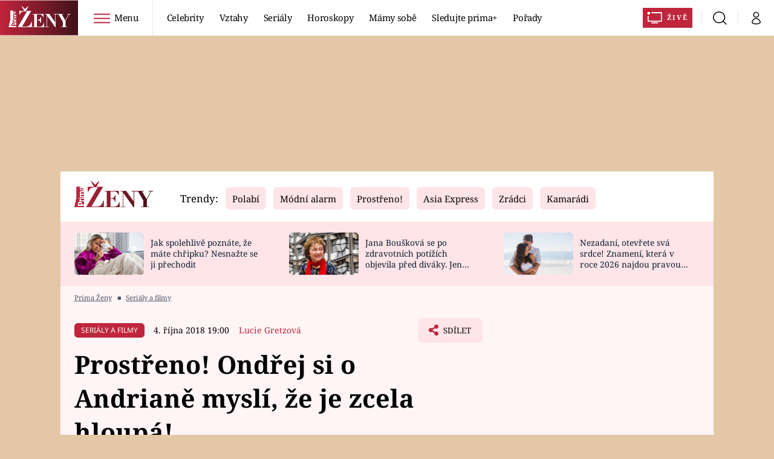

--- FILE ---
content_type: text/html; charset=UTF-8
request_url: https://zeny.iprima.cz/prostreno/ondrej-si-o-andriane-mysli-ze-je-zcela-hloupa
body_size: 39221
content:
<!DOCTYPE html>
<html lang="cs">
<head>
    <meta charset="UTF-8">
    <meta name="viewport" content="width=device-width, initial-scale=1">
    <meta name="author" content="FTV Prima">
    <title>Prostřeno! Ondřej si o Andrianě myslí, že je zcela hloupá! - Prima Ženy</title>

    <meta name="referrer" content="no-referrer-when-downgrade" id="referrer-policy-meta">

            <meta name="robots" content="max-image-preview:large">
    
    <meta name="google-site-verification" content="gsiOsmOWfTS9xPMRB4gH-SmA-DH11GYlFG-LDJJyZSg" />

    <link rel="alternate" type="application/rss+xml" title="Prima Ženy RSS Feed" href="/rss" />

        <link rel="preload" as="font" type="font/woff2" href="https://assets.zeny.iprima.cz/fonts/noto-serif-v22-latin_latin-ext-regular.woff2" crossorigin="crossorigin">
<link as="font" type="font/woff2" href="https://assets.zeny.iprima.cz/fonts/noto-serif-v22-latin_latin-ext-italic.woff2" crossorigin="crossorigin">
<link as="font" type="font/woff2" href="https://assets.zeny.iprima.cz/fonts/noto-serif-v22-latin_latin-ext-700.woff2" crossorigin="crossorigin">

<link as="font" type="font/woff2" href="https://assets.zeny.iprima.cz/fonts/noto-sans-v32-latin_latin-ext-regular.woff2" crossorigin="crossorigin">
<link as="font" type="font/woff2" href="https://assets.zeny.iprima.cz/fonts/noto-sans-v32-latin_latin-ext-700.woff2" crossorigin="crossorigin">

<link rel="stylesheet" href="https://assets.zeny.iprima.cz/css/fonts.d53e7521.css" crossorigin="anonymous" media="print" onload="this.media=&quot;all&quot;" fetchpriority="high">
<noscript><link rel="stylesheet" href="https://assets.zeny.iprima.cz/css/fonts.d53e7521.css"></noscript>
        <link rel="stylesheet" href="https://assets.zeny.iprima.cz/critical-styles.511d8396.css" crossorigin="anonymous">

        <link rel="stylesheet" href="https://assets.zeny.iprima.cz/css/gallery-bundle-custom.0ebf9bd1.css" crossorigin="anonymous" media="print" onload="this.media=&quot;all&quot;">
    <link rel="stylesheet" href="https://assets.zeny.iprima.cz/css/gallery-bundle.916d9579.css" crossorigin="anonymous" media="print" onload="this.media=&quot;all&quot;">
    <noscript><link rel="stylesheet" href="https://assets.zeny.iprima.cz/css/gallery-bundle-custom.0ebf9bd1.css"></noscript>
    <noscript><link rel="stylesheet" href="https://assets.zeny.iprima.cz/css/gallery-bundle.916d9579.css"></noscript>

        <link rel="stylesheet" href="https://assets.zeny.iprima.cz/master.68f7feaf.css" crossorigin="anonymous" media="print" onload="this.media=&quot;all&quot;" fetchpriority="high">
    <noscript><link rel="stylesheet" href="https://assets.zeny.iprima.cz/master.68f7feaf.css"></noscript>

            <script type="application/ld+json">{"@context":"https:\/\/schema.org","@type":"NewsArticle","headline":"Prost\u0159eno! Ond\u0159ej si o Andrian\u011b mysl\u00ed, \u017ee je zcela hloup\u00e1!","description":"Nejstar\u0161\u00ed hostitel, d\u016fchodce Jaroslav (67), se sv\u011b\u0159\u00ed se sv\u00fdm tr\u00e1pen\u00edm, ve\u010de\u0159i ale p\u0159iprav\u00ed bohatou.","url":"https:\/\/zeny.iprima.cz\/prostreno\/ondrej-si-o-andriane-mysli-ze-je-zcela-hloupa","datePublished":"2018-10-04T19:00:00+02:00","mainEntityOfPage":"https:\/\/zeny.iprima.cz\/prostreno\/ondrej-si-o-andriane-mysli-ze-je-zcela-hloupa","dateModified":"2018-10-04T19:00:00+02:00","publisher":{"@context":"https:\/\/schema.org","@type":"NewsMediaOrganization","name":"FTV Prima","url":"https:\/\/zeny.iprima.cz","email":"online@iprima.cz","logo":{"@context":"https:\/\/schema.org","@type":"ImageObject","url":"\/images\/logo-prima-zeny-svg.png","width":802,"height":282,"caption":"Prima \u017deny","creditText":"FTV Prima","copyrightNotice":"FTV Prima","creator":{"@context":"https:\/\/schema.org","@type":"Organization","name":"FTV Prima"},"license":"https:\/\/www.iprima.cz\/vseobecne-podminky","acquireLicensePage":"https:\/\/www.iprima.cz\/vseobecne-podminky"},"sameAs":["https:\/\/www.facebook.com\/PrimaZeny.cz","https:\/\/www.instagram.com\/prima_zeny_official\/","https:\/\/cz.pinterest.com\/primazeny\/","https:\/\/www.youtube.com\/FtvPrima\/"],"alternateName":["Prima","FTV Prima, Prima \u017deny"]},"copyrightYear":"2026","author":{"@context":"https:\/\/schema.org","@type":"Person","name":"Lucie Gretzov\u00e1","description":null,"image":{"@context":"https:\/\/schema.org","@type":"ImageObject","url":"https:\/\/cdn.administrace.tv\/2020\/05\/06\/small_11\/aa3fea7640db11cce39da04eb9617e1b.png","width":800,"height":800,"copyrightNotice":"FTV Prima","creditText":"FTV Prima","creator":{"@context":"https:\/\/schema.org","@type":"Organization","name":"FTV Prima"},"license":"https:\/\/www.iprima.cz\/vseobecne-podminky","acquireLicensePage":"https:\/\/www.iprima.cz\/vseobecne-podminky"},"email":"lucie.gretzova@iprima.cz","url":"https:\/\/cnn.iprima.cz\/lucie-gretzova","jobTitle":"redaktorka FTV Prima"},"image":{"@context":"https:\/\/schema.org","@type":"ImageObject","url":"https:\/\/cdn.administrace.tv\/2023\/06\/16\/small_169\/06b1c49f22e644d2046d1c8c1cd50a0c.jpg","width":800,"height":450,"caption":"Jaroslav Pa\u0161t\u00e1lka","creditText":"archiv TV Prima","copyrightNotice":"archiv TV Prima","creator":{"@context":"https:\/\/schema.org","@type":"Organization","name":"archiv TV Prima"},"license":"https:\/\/www.iprima.cz\/vseobecne-podminky","acquireLicensePage":"https:\/\/www.iprima.cz\/vseobecne-podminky"}}</script>
                <script type="application/ld+json">{"@context":"https:\/\/schema.org","@type":"BreadcrumbList","itemListElement":[{"@type":"ListItem","position":1,"name":"Seri\u00e1ly a filmy","item":"https:\/\/zeny.iprima.cz\/serialy-filmy"}]}</script>
    
            <link rel="canonical" href="https://zeny.iprima.cz/prostreno/ondrej-si-o-andriane-mysli-ze-je-zcela-hloupa">
    
    <script>
    window.didomiOnReady = window.didomiOnReady || [];
    window.didomiOnReady.push(function () {
        addGTM(window, document, 'script', 'dataLayer', 'GTM-MPL3TB9');
    });

    /**
     */
    function addGTM(w, d, s, l, i) {
        w[l] = w[l] || [];
        w[l].push({'gtm.start': new Date().getTime(), event: 'gtm.js'});
        var f = d.getElementsByTagName(s)[0],
            j = d.createElement(s),
            dl = l != 'dataLayer' ? '&l=' + l : '';
        j.async = true;
        j.src = 'https://www.googletagmanager.com/gtm.js?id=' + i + dl;
        f.parentNode.insertBefore(j, f);
    }
</script>                <meta property="fb:app_id" content="1167544556595652" />
                <meta property="og:url" content="https://zeny.iprima.cz/prostreno/ondrej-si-o-andriane-mysli-ze-je-zcela-hloupa" />
                <meta property="og:type" content="article" />
                <meta property="og:title" content="Prostřeno! Ondřej si o Andrianě myslí, že je zcela hloupá!" />
        <meta name="twitter:title" content="Prostřeno! Ondřej si o Andrianě myslí, že je zcela hloupá!" />
                <meta property="og:description" content="Nejstarší hostitel, důchodce Jaroslav (67), se svěří se svým trápením, večeři ale připraví bohatou." />
        <meta name="twitter:description" content="Nejstarší hostitel, důchodce Jaroslav (67), se svěří se svým trápením, večeři ale připraví bohatou." />
                <meta property="og:image" content="https://cdn.administrace.tv/2023/06/16/social_networks_overlay_zeny/06b1c49f22e644d2046d1c8c1cd50a0c.jpg" />
        <meta property="og:image:width" content="1200" />
        <meta property="og:image:height" content="625" />
        <meta name="twitter:image" content="https://cdn.administrace.tv/2023/06/16/social_networks_overlay_zeny/06b1c49f22e644d2046d1c8c1cd50a0c.jpg" />
        <meta name="twitter:card" content="summary_large_image" />
    <meta name="twitter:site" content="Prima Ženy" />
    <meta property="og:site_name" content="Prima Ženy" />
        
<script id="prima.sso.script" src="https://user-sso-script.prod.iprima.cz/sso.js" async></script>
<script>
    var ssoInitialized = false;

    function onSSOLoad() {
        ssoInitialized = true;

        // check if user is logged in on initialization
        if (!sso.isUserLoggedIn()) {
            onLogout();
        }

        // user is logged out
        sso.listen('sso.logoutDone', function () {
            onLogout();
            // workaround: refresh disqus module
            if (typeof launchDisqus === 'function') {
                window.launchDisqus(true);
            }
        });

        // user is logged in
        sso.listen('sso.tokenReceived', function () {
            onLogin();
            // workaround: refresh disqus module
            if (typeof launchDisqus === 'function') {
                window.launchDisqus(true);
            }
        });
    }

    function login() {
        sso.login({ ref: 'magazine' });
    }

    function logout() {
        sso.logout();
        onLogout();
    }

    function getUserInfo() {
        return fetch('https://gateway-api.prod.iprima.cz/json-rpc/', {
            method: 'POST',
            headers: {
                'Content-Type': 'application/json'
            },
            body: JSON.stringify({
                jsonrpc: '2.0',
                id: `magazine-${Date.now().toString(36)}`, // similar to uniqid()
                method: 'user.user.info.lite.byAccessToken',
                params: {
                    _accessToken: sso.getAccessToken()
                }
            })
        });
    }

    function onLogin() {
        getUserInfo()
            .then((response) => response.json())
            .then((data) => {
                const userInfo = data['result']['data'];
                const name = userInfo.name || userInfo.email;

                $$('#login-account').find('div.login-item-description').html = escapeHtml(name);
                $$('#login-mobile-user').text(escapeHtml(name));
                // show/hide elements
                $$('#logged-out-submenu').addClass('hidden');
                $$('#logged-in-submenu').removeClass('hidden');
                $$('.only-logged-out').addClass('hidden');
                $$('.only-logged-in').removeClass('hidden');

                setUserIcon(true);
            })
            .catch(() => {
                // we expect token is invalid so refresh it
                sso.ssoToken.refresh();
            });
    }

    function onLogout() {
        $$('#logged-out-submenu').removeClass('hidden');
        $$('#logged-in-submenu').addClass('hidden');
        $$('.only-logged-in').addClass('hidden');
        $$('.only-logged-out').removeClass('hidden');

        setUserIcon(false);
    }

    function setUserIcon(logged) {
        let userIconElement = $$('#user-login-icon');

        /* Remove current icons */
        userIconElement.removeClass('i-user');
        userIconElement.removeClass('i-user-filled');

        /* Set new icon */
        if (logged) {
            userIconElement.addClass('i-user-filled');
        } else {
            userIconElement.addClass('i-user');
        }
    }
</script>
    <script async defer src="//assets.pinterest.com/js/pinit.js"></script>    <script async id="ebx" src="//applets.ebxcdn.com/ebx.js"></script>
            <script>
            var dataLayer = dataLayer || [];
            dataLayer.push({"event":"page.view","page":{"type":"article","version":"1.0","content":{"id":399756,"title":"Prost\u0159eno! Ond\u0159ej si o Andrian\u011b mysl\u00ed, \u017ee je zcela hloup\u00e1!","kind":"article-standard","published":"2018-10-04T19:00:00+02:00","layout":"sph","authors":{"name":["Lucie Gretzov\u00e1"],"id":[3787]},"categories":{"main":"Seri\u00e1ly a filmy","main_id":501,"list":["Seri\u00e1ly a filmy"],"list_id":[501]},"tags":{"name":["Prost\u0159eno!"],"id":[6508]}}}});
        </script>
    
    <link rel="apple-touch-icon" sizes="180x180" href="https://assets.zeny.iprima.cz/favicon/apple-touch-icon.png">
<link rel="icon" type="image/png" sizes="32x32" href="https://assets.zeny.iprima.cz/favicon/favicon-32x32.png">
<link rel="icon" type="image/png" sizes="16x16" href="https://assets.zeny.iprima.cz/favicon/favicon-16x16.png">
<link rel="manifest" href="https://assets.zeny.iprima.cz/favicon/site.webmanifest">
<link rel="mask-icon" href="https://assets.zeny.iprima.cz/favicon/safari-pinned-tab.svg" color="#5bbad5">
<link rel="shortcut icon" href="https://assets.zeny.iprima.cz/favicon/favicon.ico">
<meta name="msapplication-TileColor" content="#da532c">
<meta name="msapplication-config" content="https://assets.zeny.iprima.cz/favicon/browserconfig.xml">
<meta name="theme-color" content="#ffffff">
                    <meta name="description" content="Nejstarší hostitel, důchodce Jaroslav (67), se svěří se svým trápením.">
    </head>
<body class="with-gate-ad">
    <header class="header-molecule sticky-header fixed md:sticky w-full top-0 z-50">
    <nav class="bg-white clear-after flex text-black tracking-tight items-center">
                <a class="logo-atom block float-left h-navbar-height" href="/">
            <img src="https://assets.zeny.iprima.cz/images/logo-prima-zeny-with-bg.svg" loading="lazy" class="h-full hidden ml:block no-loader" alt="Logo Prima Ženy">
            <img src="https://assets.zeny.iprima.cz/images/logo-prima-zeny.svg" loading="lazy" class="h-full ml:hidden no-loader" alt="Logo Prima Ženy">
        </a>

                <div class="block grow ml:grow-0 ml:w-full">
            <ul class="flex justify-end ml:block my-0 mr-0 ml-2 ml:ml-4 p-0 list-none h-navbar-height leading-navbar-height">
                                <li class="inline-block relative ml:pr-2 ml:pr-3 ml:mr-2 ml:border-r order-2">
                    <a class="navbar-menu-toggle inline-block leading-navbar-height font-medium text-base px-5 ml:px-3 cursor-pointer hover:bg-gray-100">
                        <i class="icon i-burger-menu inline-block text-lg mr-1 relative -bottom-1"></i>
                        <span class="hidden ml:inline-block">Menu</span>
                    </a>
                </li>

                                                                            <li class="navbar-link hidden ml:inline-block">
                            <a                                href="https://zeny.iprima.cz/celebrity#_il=top-menu"
                               class="inline-block leading-navbar-height font-medium text-base relative px-2 xs:px-4 ml:px-2 ml:px-3 hover:bg-gray-100">
                                Celebrity
                            </a>
                        </li>
                                            <li class="navbar-link hidden ml:inline-block">
                            <a                                href="https://zeny.iprima.cz/sex-vztahy#_il=top-menu"
                               class="inline-block leading-navbar-height font-medium text-base relative px-2 xs:px-4 ml:px-2 ml:px-3 hover:bg-gray-100">
                                Vztahy
                            </a>
                        </li>
                                            <li class="navbar-link hidden ml:inline-block">
                            <a                                href="https://zeny.iprima.cz/serialy-filmy#_il=top-menu"
                               class="inline-block leading-navbar-height font-medium text-base relative px-2 xs:px-4 ml:px-2 ml:px-3 hover:bg-gray-100">
                                Seriály
                            </a>
                        </li>
                                            <li class="navbar-link hidden ml:inline-block">
                            <a                                href="https://zeny.iprima.cz/horoskopy#_il=top-menu"
                               class="inline-block leading-navbar-height font-medium text-base relative px-2 xs:px-4 ml:px-2 ml:px-3 hover:bg-gray-100">
                                 Horoskopy
                            </a>
                        </li>
                                            <li class="navbar-link hidden ml:inline-block">
                            <a                                href="https://zeny.iprima.cz/mamy-sobe#_il=top-menu"
                               class="inline-block leading-navbar-height font-medium text-base relative px-2 xs:px-4 ml:px-2 ml:px-3 hover:bg-gray-100">
                                Mámy sobě
                            </a>
                        </li>
                                            <li class="navbar-link hidden ml:inline-block">
                            <a target="_blank"                                href="https://www.iprima.cz/#_il=top-menu"
                               class="inline-block leading-navbar-height font-medium text-base relative px-2 xs:px-4 ml:px-2 ml:px-3 hover:bg-gray-100">
                                Sledujte prima+
                            </a>
                        </li>
                                            <li class="navbar-link hidden ml:inline-block">
                            <a                                href="https://zeny.iprima.cz/porady#_il=top-menu"
                               class="inline-block leading-navbar-height font-medium text-base relative px-2 xs:px-4 ml:px-2 ml:px-3 hover:bg-gray-100">
                                Pořady
                            </a>
                        </li>
                                    
                                <li class="navbar-link navbar-live-button inline-block float-right">
                    <a href="https://www.iprima.cz/zive"
                       class="inline-flex flex-col justify-center rounded-sm red-gradient items-center pt-1 pb-0 pl-2 pr-2 ml:pr-2 ml:pl-1 ml:pt-1 ml:pb-2 ml-2 mr-1 ml:mr-4 font-bold uppercase text-white no-underline bg-red-primary cursor-pointer ml:rounded-none ml:flex-row hover:bg-red-700">
                        <i class="w-8 h-6 inline mr-0 ml:mr-2 -ml-2 -mt-1 text-5xl italic leading-6 bg-no-repeat bg-contain" style="margin-bottom: -0.05rem"></i>
                        <span class="leading-6 cursor-pointer text-xs ml:-mb-1">Živě</span>
                    </a>
                </li>
            </ul>
        </div>

                <div class="right ml-auto">
            <ul class="navbar-right-icons hidden ml:flex p-0 m-0 list-none h-full">
                                <li class="relative inline-block border-l">
                    <a href="/vyhledat" class="navbar-right-icon-link w-navbar-height h-full flex items-center justify-center hover:bg-gray-100">
                        <i class="icon i-search text-2xl"></i><span class="sr-only">Vyhledávání</span>
                    </a>
                </li>

                                <li class="relative inline-block border-l group user-profile">
                    <span>
                        <a href="" class="navbar-right-icon-link w-navbar-height h-full flex items-center justify-center hover:bg-gray-100">
                            <i class="icon i-user text-2xl" id="user-login-icon"></i><span class="sr-only">Můj profil</span>
                        </a>
                    </span>

                                        <div class="navbar-login-popup hidden absolute right-0 p-2 pr-0 -mt-2 z-30 w-72 group-hover:block font-medium text-sm">
        <ul class="logged-in mb-4 hidden" id="logged-in-submenu">
        <li class="navbar-login-popup-item block relative hover:bg-red-dark px-5 border-0 border-b border-red-dark border-opacity-25 border-solid">
    <a href="https://profil.iprima.cz/user?ref=magazine"
       target="_blank"       id="login-account"              class="flex pb-4 pt-3 flex-wrap h-full text-base font-bold no-underline">
                    <div class="w-2/12 flex items-center">
                <i class="icon i-settings text-2xl h-5"></i>
            </div>
            <div class="w-10/12 pl-1">
        
                    <div class="login-item-label text-white font-normal text-lg w-full leading-normal">Nastavení účtu</div>
        
        
                    </div>
            </a>
</li>
        <li class="navbar-login-popup-item block relative hover:bg-red-dark px-5 ">
    <a href=""
                     onclick="logout(); return false;"       class="flex pb-4 pt-3 flex-wrap h-full text-base font-bold no-underline">
                    <div class="w-2/12 flex items-center">
                <i class="icon i-logout text-2xl h-5"></i>
            </div>
            <div class="w-10/12 pl-1">
        
                    <div class="login-item-label text-white font-normal text-lg w-full leading-normal">Odhlásit se</div>
        
        
                    </div>
            </a>
</li>    </ul>

        <ul class="not-logged-in" id="logged-out-submenu">
        <li class="navbar-login-popup-item block relative hover:bg-red-dark px-5 border-0 border-b border-red-dark border-opacity-25 border-solid">
    <a href=""
                     onclick="sso.register({ ref: &#039;magazine&#039; }); return false;"       class="flex pb-4 pt-3 flex-wrap h-full text-base font-bold no-underline">
        
                    <div class="login-item-label text-white font-normal text-lg w-full leading-normal">Jste tu poprvé?</div>
        
                    <div class="login-item-description submenu-item-description text-red-mild font-normal text-sm truncate w-full">Zaregistrujte se</div>
        
            </a>
</li>        <li class="navbar-login-popup-item block relative hover:bg-red-dark px-5 ">
    <a href=""
                     onclick="login(); return false;"       class="flex pb-4 pt-3 flex-wrap h-full text-base font-bold no-underline">
        
                    <div class="login-item-label text-white font-normal text-lg w-full leading-normal">Máte již účet?</div>
        
                    <div class="login-item-description submenu-item-description text-red-mild font-normal text-sm truncate w-full">Přihlaste se</div>
        
            </a>
</li>    </ul>
</div>
                </li>
            </ul>
        </div>
    </nav>

        <div id="navbar-menu" class="bg-red-dark opacity-0 pointer-events-none transition-opacity duration-200 ease-linear ml:bg-red-dark-transparent absolute top-navbar-height left-0 z-20 w-full">
                <i class="navbar-menu-toggle icon i-close text-3xl absolute bg-red-dark h-navbar-height ml:bg-transparent right-0 -top-navbar-height ml:top-0 p-5 cursor-pointer"></i>

        <div class="overflow-auto navbar-menu-content flex w-full flex-wrap pb-28 ml:pb-0">

                        <div class="mobile-menu-wrapper">

                                    <div class="trends-molecule w-full items-center justify-center pt-6 ml:pt-2 px-4 sm:px-8 ml:px-0 ml:ml-12 ml:justify-start ml:overflow-hidden ml:h-12">
        <p class="text-white ml:text-black text-base ml:text-lg mr-2 inline-block">Trendy:</p>

                    <span class="mr-1 sm:mr-2 mb-2 inline-block">
                <a href="https://zeny.iprima.cz/tema/serial-polabi">
                    <span class="tag tag-red-mild tag-big">Polabí</span>
                </a>
            </span>
                    <span class="mr-1 sm:mr-2 mb-2 inline-block">
                <a href="https://zeny.iprima.cz/tema/modni-alarm">
                    <span class="tag tag-red-mild tag-big">Módní alarm</span>
                </a>
            </span>
                    <span class="mr-1 sm:mr-2 mb-2 inline-block">
                <a href="https://zeny.iprima.cz/prostreno">
                    <span class="tag tag-red-mild tag-big">Prostřeno!</span>
                </a>
            </span>
                    <span class="mr-1 sm:mr-2 mb-2 inline-block">
                <a href="https://zeny.iprima.cz/tema/asia-express">
                    <span class="tag tag-red-mild tag-big">Asia Express</span>
                </a>
            </span>
                    <span class="mr-1 sm:mr-2 mb-2 inline-block">
                <a href="https://zeny.iprima.cz/tema/zradci">
                    <span class="tag tag-red-mild tag-big">Zrádci</span>
                </a>
            </span>
                    <span class="mr-1 sm:mr-2 mb-2 inline-block">
                <a href="https://zeny.iprima.cz/tema/serial-kamaradi">
                    <span class="tag tag-red-mild tag-big">Kamarádi</span>
                </a>
            </span>
                    <span class="mr-1 sm:mr-2 mb-2 inline-block">
                <a href="https://zeny.iprima.cz/tema/farma-vojty-kotka">
                    <span class="tag tag-red-mild tag-big">Farma Vojty Kotka</span>
                </a>
            </span>
                    <span class="mr-1 sm:mr-2 mb-2 inline-block">
                <a href="https://zeny.iprima.cz/tema/promena-vizaze">
                    <span class="tag tag-red-mild tag-big">Proměny</span>
                </a>
            </span>
            </div>


                                <div class="search-field pt-4 pb-6 sm:pt-6 px-4 sm:px-8 ml:hidden w-full relative">
                    <form method="get" action="/vyhledat/%25query%25" class="search-form">
                        <input type="text"
                               name="search_query"
                               pattern=".{3,}"
                               required
                               class="navbar-menu-search-input w-full rounded-md bg-white text-sm text-red-dark h-14 pl-5 pr-14 outline-none"
                               placeholder="Hledejte pořad nebo téma"
                               tabindex="-1"
                               readonly>
                        <button type="submit" class="absolute right-8 sm:right-12 top-8 md:top-10"><i class="icon i-search i-red text-2xl"></i></button>
                    </form>
                </div>

                                <ul class="mobile-main-menu">
                    <li class="opened">
                        <a href="">
                            <i class="icon i-burger-menu-white text-xs mr-4 mt-2"></i>
                            Témata
                        </a>

                                                    <ul class="mobile-menu-topics">
                                                                    <li>
                                        <a href="https://zeny.iprima.cz/celebrity#_il=top-menu" >
                                            Celebrity

                                                                                            <i class="icon i-arrow i-right"></i>
                                                                                    </a>

                                                                            </li>
                                                                    <li>
                                        <a href="https://zeny.iprima.cz/sex-vztahy#_il=top-menu" >
                                            Vztahy

                                                                                            <i class="icon i-arrow i-right"></i>
                                                                                    </a>

                                                                            </li>
                                                                    <li>
                                        <a href="https://zeny.iprima.cz/serialy-filmy#_il=top-menu" >
                                            Seriály

                                                                                            <i class="icon i-arrow i-right"></i>
                                                                                    </a>

                                                                            </li>
                                                                    <li>
                                        <a href="https://zeny.iprima.cz/horoskopy#_il=top-menu" >
                                             Horoskopy

                                                                                            <i class="icon i-arrow i-right"></i>
                                                                                    </a>

                                                                            </li>
                                                                    <li>
                                        <a href="https://zeny.iprima.cz/mamy-sobe#_il=top-menu" >
                                            Mámy sobě

                                                                                            <i class="icon i-arrow i-right"></i>
                                                                                    </a>

                                                                            </li>
                                                                    <li>
                                        <a href="https://www.iprima.cz/#_il=top-menu" target="_blank">
                                            Sledujte prima+

                                                                                            <i class="icon i-arrow i-right"></i>
                                                                                    </a>

                                                                            </li>
                                                                    <li>
                                        <a href="https://zeny.iprima.cz/porady#_il=top-menu" >
                                            Pořady

                                                                                            <i class="icon i-arrow i-right"></i>
                                                                                    </a>

                                                                            </li>
                                                            </ul>
                                            </li>
                    <li class="only-logged-out">
                        <a href="" onclick="login(); return false;" class="only-logged-out navbar-login-button">
                            <i class="icon i-user i-white"></i>
                            Přihlášení
                        </a>
                    </li>
                    <li class="only-logged-in hidden opened">
                        <a href="" class="navbar-login-button">
                            <i class="icon i-user i-white"></i>
                            <span id="login-mobile-user"></span>
                        </a>
                        <ul class="mobile-menu-topics user-profile-submenu">
                            <li>
                                <a href="https://profil.iprima.cz/user?ref=magazine" class="text-white" style="padding-top: 0">
                                    Můj profil
                                    <i class="icon i-arrow i-arrow-down i-right"></i>
                                </a>
                            </li>
                            <li>
                                <a href="" onclick="logout(); return false;" class="text-white">
                                    Odhlásit se
                                    <i class="icon i-arrow i-arrow-down i-right"></i>
                                </a>
                            </li>
                        </ul>
                    </li>
                </ul>

                                <div class="navbar-share-icons-molecule flex ml:block items-center text-red-mild text-base">
    <span class="block w-5/12 ml:w-full mb-2 mr-2">Sledujte nás</span>
    <div class="flex justify-end w-7/12 ml:w-full ml:block">
                            <a href="https://www.facebook.com/PrimaZeny.cz" class="pr-2" target="_blank">
                <i class="icon i-facebook-square text-4xl"></i>
            </a>
        
                
                            <a href="https://www.instagram.com/prima_zeny_official" class="pr-2" target="_blank">
                <i class="icon i-instagram-square text-4xl"></i>
            </a>
        
                            <a href="https://www.youtube.com/channel/UCGyQhIYfF4pDFO9NQvUH4OA" class="pr-2" target="_blank">
                <i class="icon i-youtube-square text-4xl"></i>
            </a>
            </div>
</div>            </div>

                        <div class="burger-menu-wrapper">
                <div class="burger-menu-inner-wrapper">
                                                                        <div class="navbar-menu-box navbar-menu-box-category">
                                <div class="navbar-menu-box-wrapper">
                                                                            <ul class="burger-menu-links">
                                            <li>
                                                <a href="https://zeny.iprima.cz/serialy-filmy" >
                                                    Seriály
                                                </a>

                                                                                                    <ul>
                                                                                                                    <li>
                                                                <a href="https://zeny.iprima.cz/tema/serial-zoo" >
                                                                    ZOO
                                                                </a>
                                                            </li>
                                                                                                                    <li>
                                                                <a href="https://zeny.iprima.cz/tema/prostreno" >
                                                                    Prostřeno!
                                                                </a>
                                                            </li>
                                                                                                                    <li>
                                                                <a href="https://prima.iprima.cz/duch" target="_blank">
                                                                    Duch
                                                                </a>
                                                            </li>
                                                                                                            </ul>
                                                                                            </li>
                                        </ul>
                                                                    </div>
                            </div>
                                                                                                <div class="navbar-menu-box navbar-menu-box-category">
                                <div class="navbar-menu-box-wrapper">
                                                                            <ul class="burger-menu-links">
                                            <li>
                                                <a href="https://zeny.iprima.cz/zivotni-styl" >
                                                    Životní styl
                                                </a>

                                                                                                    <ul>
                                                                                                                    <li>
                                                                <a href="https://zeny.iprima.cz/diety" >
                                                                    Diety a hubnutí
                                                                </a>
                                                            </li>
                                                                                                                    <li>
                                                                <a href="https://zeny.iprima.cz/cestovani" >
                                                                    Cestování a dovolená
                                                                </a>
                                                            </li>
                                                                                                                    <li>
                                                                <a href="https://zeny.iprima.cz/zdravi" >
                                                                    Zdraví
                                                                </a>
                                                            </li>
                                                                                                            </ul>
                                                                                            </li>
                                        </ul>
                                                                    </div>
                            </div>
                                                                                                <div class="navbar-menu-box navbar-menu-box-category">
                                <div class="navbar-menu-box-wrapper">
                                                                            <ul class="burger-menu-links">
                                            <li>
                                                <a href="https://zeny.iprima.cz/celebrity" >
                                                    Celebrity
                                                </a>

                                                                                                    <ul>
                                                                                                                    <li>
                                                                <a href="https://zeny.iprima.cz/moda-krasa" >
                                                                    Móda a krása
                                                                </a>
                                                            </li>
                                                                                                                    <li>
                                                                <a href="https://zeny.iprima.cz/sex-vztahy" >
                                                                    Vztahy a sex
                                                                </a>
                                                            </li>
                                                                                                                    <li>
                                                                <a href="https://zeny.iprima.cz/prima-maminka" >
                                                                    Prima maminka
                                                                </a>
                                                            </li>
                                                                                                            </ul>
                                                                                            </li>
                                        </ul>
                                                                    </div>
                            </div>
                                                                                                <div class="navbar-menu-box navbar-menu-box-category">
                                <div class="navbar-menu-box-wrapper">
                                                                            <ul class="burger-menu-links">
                                            <li>
                                                <a href="https://zeny.iprima.cz/recepty" >
                                                    Recepty
                                                </a>

                                                                                                    <ul>
                                                                                                                    <li>
                                                                <a href="https://zeny.iprima.cz/hlavni-jidla" >
                                                                    Hlavní jídla
                                                                </a>
                                                            </li>
                                                                                                                    <li>
                                                                <a href="https://zeny.iprima.cz/sladke" >
                                                                    Sladké
                                                                </a>
                                                            </li>
                                                                                                                    <li>
                                                                <a href="https://zeny.iprima.cz/zdrave" >
                                                                    Zdravé
                                                                </a>
                                                            </li>
                                                                                                            </ul>
                                                                                            </li>
                                        </ul>
                                                                    </div>
                            </div>
                                                                                                <div class="navbar-menu-box navbar-menu-box-category">
                                <div class="navbar-menu-box-wrapper">
                                                                            <ul class="burger-menu-links">
                                            <li>
                                                <a href="https://zeny.iprima.cz/horoskopy" >
                                                    Horoskopy
                                                </a>

                                                                                                    <ul>
                                                                                                                    <li>
                                                                <a href="https://zeny.iprima.cz/astroclanky" >
                                                                    Astročlánky
                                                                </a>
                                                            </li>
                                                                                                                    <li>
                                                                <a href="https://zeny.iprima.cz/snar" >
                                                                    Snář
                                                                </a>
                                                            </li>
                                                                                                                    <li>
                                                                <a href="https://zeny.iprima.cz/clanek-horoskop-na-rok-2023-podle-znameni-na-byky-se-usmeje-stesti-vahy-i-ryby-zbohatnou-198752" >
                                                                    Horoskop na rok 2023
                                                                </a>
                                                            </li>
                                                                                                            </ul>
                                                                                            </li>
                                        </ul>
                                                                    </div>
                            </div>
                                                                                                <div class="navbar-menu-box navbar-menu-box-category">
                                <div class="navbar-menu-box-wrapper">
                                                                            <ul class="burger-menu-links">
                                            <li>
                                                <a href="https://prima.iprima.cz" >
                                                    Video
                                                </a>

                                                                                                    <ul>
                                                                                                                    <li>
                                                                <a href="https://zeny.iprima.cz/serialy-filmy" >
                                                                    Seriály
                                                                </a>
                                                            </li>
                                                                                                                    <li>
                                                                <a href="https://zeny.iprima.cz/celebrity" >
                                                                    Celebrity
                                                                </a>
                                                            </li>
                                                                                                                    <li>
                                                                <a href="https://zeny.iprima.cz/recepty" >
                                                                    Vaření
                                                                </a>
                                                            </li>
                                                                                                            </ul>
                                                                                            </li>
                                        </ul>
                                                                    </div>
                            </div>
                                                                                                <div class="navbar-menu-box navbar-menu-box-category">
                                <div class="navbar-menu-box-wrapper">
                                                                            <ul class="burger-menu-links">
                                            <li>
                                                <a href="https://fresh.iprima.cz" target="_blank">
                                                    Fresh
                                                </a>

                                                                                                    <ul>
                                                                                                                    <li>
                                                                <a href="https://fresh.iprima.cz/recepty" target="_blank">
                                                                    Recepty
                                                                </a>
                                                            </li>
                                                                                                                    <li>
                                                                <a href="https://fresh.iprima.cz/clanky" target="_blank">
                                                                    Novinky
                                                                </a>
                                                            </li>
                                                                                                                    <li>
                                                                <a href="https://fresh.iprima.cz/videorecepty" target="_blank">
                                                                    Videorecepty
                                                                </a>
                                                            </li>
                                                                                                            </ul>
                                                                                            </li>
                                        </ul>
                                                                    </div>
                            </div>
                                                                                                <div class="navbar-menu-box navbar-menu-box-category">
                                <div class="navbar-menu-box-wrapper">
                                                                            <ul class="burger-menu-links">
                                            <li>
                                                <a href="https://living.iprima.cz" target="_blank">
                                                    Living
                                                </a>

                                                                                                    <ul>
                                                                                                                    <li>
                                                                <a href="https://living.iprima.cz/bydleni" >
                                                                    Bydlení
                                                                </a>
                                                            </li>
                                                                                                                    <li>
                                                                <a href="https://living.iprima.cz/zahrada" >
                                                                    Zahrada
                                                                </a>
                                                            </li>
                                                                                                                    <li>
                                                                <a href="https://living.iprima.cz/design" target="_blank">
                                                                    Design
                                                                </a>
                                                            </li>
                                                                                                            </ul>
                                                                                            </li>
                                        </ul>
                                                                    </div>
                            </div>
                                                            </div>

                                <div class="navbar-menu-box navbar-menu-box-links">
                                            <ul class="burger-menu-links mb-10">
                                                            <li>
                                    <a href="https://prima.iprima.cz" target="_blank">
                                        Prima+
                                    </a>
                                </li>
                                                            <li>
                                    <a href="https://cnn.iprima.cz" target="_blank">
                                        CNN Prima NEWS
                                    </a>
                                </li>
                                                            <li>
                                    <a href="https://fresh.iprima.cz" target="_blank">
                                        Prima FRESH
                                    </a>
                                </li>
                                                            <li>
                                    <a href="https://living.iprima.cz" target="_blank">
                                        Prima Living
                                    </a>
                                </li>
                                                            <li>
                                    <a href="https://zoom.iprima.cz" target="_blank">
                                        Prima Zoom
                                    </a>
                                </li>
                                                            <li>
                                    <a href="https://lajk.iprima.cz" target="_blank">
                                        Prima Lajk
                                    </a>
                                </li>
                                                    </ul>
                    
                                        <div class="navbar-share-icons-molecule flex ml:block items-center text-red-mild text-base">
    <span class="block w-5/12 ml:w-full mb-2 mr-2">Sledujte nás</span>
    <div class="flex justify-end w-7/12 ml:w-full ml:block">
                            <a href="https://www.facebook.com/PrimaZeny.cz" class="pr-2" target="_blank">
                <i class="icon i-facebook-square text-4xl"></i>
            </a>
        
                
                            <a href="https://www.instagram.com/prima_zeny_official" class="pr-2" target="_blank">
                <i class="icon i-instagram-square text-4xl"></i>
            </a>
        
                            <a href="https://www.youtube.com/channel/UCGyQhIYfF4pDFO9NQvUH4OA" class="pr-2" target="_blank">
                <i class="icon i-youtube-square text-4xl"></i>
            </a>
            </div>
</div>                </div>
            </div>

        </div>
    </div>
</header>

        <div class="header-mone-wrapper static lg:relative">
        <div class="mone_box leader_mobile_rectangle_box">
            <div class="mone_header hide"></div>
            <div class="sas_mone" data-d-area="leaderboard-1" data-m-area="mobilerectangle-1" id="sas_798373"></div>
        </div>
    </div>

        <div class="container main-container">
        <div class="main-inner-wrapper">
            <header class="hidden ml:flex px-6 py-5 items-center">
    <a href="/">
        <img src="https://assets.zeny.iprima.cz/images/logo-prima-zeny.svg" loading="lazy" alt="Prima Ženy logo" class="-mt-2 mr-6 no-loader">
    </a>
        <div class="trends-molecule w-full items-center justify-center pt-6 ml:pt-2 px-4 sm:px-8 ml:px-0 ml:ml-12 ml:justify-start ml:overflow-hidden ml:h-12">
        <p class="text-white ml:text-black text-base ml:text-lg mr-2 inline-block">Trendy:</p>

                    <span class="mr-1 sm:mr-2 mb-2 inline-block">
                <a href="https://zeny.iprima.cz/tema/serial-polabi">
                    <span class="tag tag-red-mild tag-big">Polabí</span>
                </a>
            </span>
                    <span class="mr-1 sm:mr-2 mb-2 inline-block">
                <a href="https://zeny.iprima.cz/tema/modni-alarm">
                    <span class="tag tag-red-mild tag-big">Módní alarm</span>
                </a>
            </span>
                    <span class="mr-1 sm:mr-2 mb-2 inline-block">
                <a href="https://zeny.iprima.cz/prostreno">
                    <span class="tag tag-red-mild tag-big">Prostřeno!</span>
                </a>
            </span>
                    <span class="mr-1 sm:mr-2 mb-2 inline-block">
                <a href="https://zeny.iprima.cz/tema/asia-express">
                    <span class="tag tag-red-mild tag-big">Asia Express</span>
                </a>
            </span>
                    <span class="mr-1 sm:mr-2 mb-2 inline-block">
                <a href="https://zeny.iprima.cz/tema/zradci">
                    <span class="tag tag-red-mild tag-big">Zrádci</span>
                </a>
            </span>
                    <span class="mr-1 sm:mr-2 mb-2 inline-block">
                <a href="https://zeny.iprima.cz/tema/serial-kamaradi">
                    <span class="tag tag-red-mild tag-big">Kamarádi</span>
                </a>
            </span>
                    <span class="mr-1 sm:mr-2 mb-2 inline-block">
                <a href="https://zeny.iprima.cz/tema/farma-vojty-kotka">
                    <span class="tag tag-red-mild tag-big">Farma Vojty Kotka</span>
                </a>
            </span>
                    <span class="mr-1 sm:mr-2 mb-2 inline-block">
                <a href="https://zeny.iprima.cz/tema/promena-vizaze">
                    <span class="tag tag-red-mild tag-big">Proměny</span>
                </a>
            </span>
            </div>

</header>
                <section class="top-articles-molecule flex flex-wrap relative py-5 pr-4 pl-8 sm:px-0 bg-red-mild-2 overflow-hidden hidden md:block">
        <div class="swiper swiper-full-width" data-bg="red-mild-2" data-swiper-config="topArticlesConfig" data-swiper-breakpoints="desktop" style="padding-left: 1rem">
            <div class="swiper-wrapper">
                                    <article class="flex flex-col sm:flex-row flex-wrap items-center swiper-slide">
                        <a href="https://zeny.iprima.cz/jak-poznat-ze-mate-pravou-chripku-501227" class="w-full sm:w-4/12 aspect-169">
                            <picture>
                                <img style="min-height: 70px;"
                                     src="https://cdn.administrace.tv/2026/01/12/mini_169/875dbafd53a1ca4d5eb11940ac56be8f.jpg"
                                     fetchpriority="low"
                                     alt="Jak spolehlivě poznáte, že máte chřipku? Nesnažte se ji přechodit"
                                     width="350"
                                     height="197"
                                     class="w-full object-cover rounded-md mb-3 sm:mb-0 hover:opacity-90 keep-image-ratio">
                            </picture>
                        </a>
                        <p class="sm:w-8/12 sm:pl-3 sm:pr-3 md:pr-6 lg:pr-10 text-xs sm:text-sm my-0 font-medium text-blue-dark-2 leading-snug line-clamp-3">
                            <a href="https://zeny.iprima.cz/jak-poznat-ze-mate-pravou-chripku-501227" class="hover:underline">
                                Jak spolehlivě poznáte, že máte chřipku? Nesnažte se ji přechodit
                            </a>
                        </p>
                    </article>
                                    <article class="flex flex-col sm:flex-row flex-wrap items-center swiper-slide">
                        <a href="https://zeny.iprima.cz/jana-bouskova-po-dlouhe-rekonvalescenci-opet-mezi-lidmi-501180" class="w-full sm:w-4/12 aspect-169">
                            <picture>
                                <img style="min-height: 70px;"
                                     src="https://cdn.administrace.tv/2026/01/12/mini_169/38397c82dd698364b2af1ec5a0a8610f.jpg"
                                     fetchpriority="low"
                                     alt="Jana Boušková se po zdravotních potížích objevila před diváky. Jen záříš, chválil ji kolega"
                                     width="350"
                                     height="197"
                                     class="w-full object-cover rounded-md mb-3 sm:mb-0 hover:opacity-90 keep-image-ratio">
                            </picture>
                        </a>
                        <p class="sm:w-8/12 sm:pl-3 sm:pr-3 md:pr-6 lg:pr-10 text-xs sm:text-sm my-0 font-medium text-blue-dark-2 leading-snug line-clamp-3">
                            <a href="https://zeny.iprima.cz/jana-bouskova-po-dlouhe-rekonvalescenci-opet-mezi-lidmi-501180" class="hover:underline">
                                Jana Boušková se po zdravotních potížích objevila před diváky. Jen záříš, chválil ji kolega
                            </a>
                        </p>
                    </article>
                                    <article class="flex flex-col sm:flex-row flex-wrap items-center swiper-slide">
                        <a href="https://zeny.iprima.cz/nezadani-otevrete-sva-srdce-znameni-ktera-v-roce-2026-najdou-pravou-lasku-500636" class="w-full sm:w-4/12 aspect-169">
                            <picture>
                                <img style="min-height: 70px;"
                                     src="https://cdn.administrace.tv/2026/01/06/mini_169/4e468b2941e6c142ab57b44efc786857.jpg"
                                     fetchpriority="low"
                                     alt="Nezadaní, otevřete svá srdce! Znamení, která v roce 2026 najdou pravou lásku"
                                     width="350"
                                     height="197"
                                     class="w-full object-cover rounded-md mb-3 sm:mb-0 hover:opacity-90 keep-image-ratio">
                            </picture>
                        </a>
                        <p class="sm:w-8/12 sm:pl-3 sm:pr-3 md:pr-6 lg:pr-10 text-xs sm:text-sm my-0 font-medium text-blue-dark-2 leading-snug line-clamp-3">
                            <a href="https://zeny.iprima.cz/nezadani-otevrete-sva-srdce-znameni-ktera-v-roce-2026-najdou-pravou-lasku-500636" class="hover:underline">
                                Nezadaní, otevřete svá srdce! Znamení, která v roce 2026 najdou pravou lásku
                            </a>
                        </p>
                    </article>
                                    <article class="flex flex-col sm:flex-row flex-wrap items-center swiper-slide">
                        <a href="https://zeny.iprima.cz/jak-naplanovat-dovolenou-2026-495915" class="w-full sm:w-4/12 aspect-169">
                            <picture>
                                <img style="min-height: 70px;"
                                     src="https://cdn.administrace.tv/2026/01/02/mini_169/401c18e4fb29bc79396f9c8ccfba9311.jpg"
                                     fetchpriority="low"
                                     alt="Jak naplánovat dovolenou 2026: Skoro 2 měsíce volna jde vykouzlit i s 20 dny"
                                     width="350"
                                     height="197"
                                     class="w-full object-cover rounded-md mb-3 sm:mb-0 hover:opacity-90 keep-image-ratio">
                            </picture>
                        </a>
                        <p class="sm:w-8/12 sm:pl-3 sm:pr-3 md:pr-6 lg:pr-10 text-xs sm:text-sm my-0 font-medium text-blue-dark-2 leading-snug line-clamp-3">
                            <a href="https://zeny.iprima.cz/jak-naplanovat-dovolenou-2026-495915" class="hover:underline">
                                Jak naplánovat dovolenou 2026: Skoro 2 měsíce volna jde vykouzlit i s 20 dny
                            </a>
                        </p>
                    </article>
                                    <article class="flex flex-col sm:flex-row flex-wrap items-center swiper-slide">
                        <a href="https://zeny.iprima.cz/umrti-slavnych-v-roce-2025-slovackova-krampol-bartoska-hezucky-494443" class="w-full sm:w-4/12 aspect-169">
                            <picture>
                                <img style="min-height: 70px;"
                                     src="https://cdn.administrace.tv/2025/12/12/mini_169/25ad602858fdca947e58e998426651c5.png"
                                     fetchpriority="low"
                                     alt="Úmrtí slavných v roce 2025: Aničku Slováčkovou a Patrika Hezuckého drželi za ruku blízcí"
                                     width="350"
                                     height="197"
                                     class="w-full object-cover rounded-md mb-3 sm:mb-0 hover:opacity-90 keep-image-ratio">
                            </picture>
                        </a>
                        <p class="sm:w-8/12 sm:pl-3 sm:pr-3 md:pr-6 lg:pr-10 text-xs sm:text-sm my-0 font-medium text-blue-dark-2 leading-snug line-clamp-3">
                            <a href="https://zeny.iprima.cz/umrti-slavnych-v-roce-2025-slovackova-krampol-bartoska-hezucky-494443" class="hover:underline">
                                Úmrtí slavných v roce 2025: Aničku Slováčkovou a Patrika Hezuckého drželi za ruku blízcí
                            </a>
                        </p>
                    </article>
                                    <article class="flex flex-col sm:flex-row flex-wrap items-center swiper-slide">
                        <a href="https://zeny.iprima.cz/slovnik-mladych-67-skibidi-a-lowkey-vyrazy-generace-alfa-494997" class="w-full sm:w-4/12 aspect-169">
                            <picture>
                                <img style="min-height: 70px;"
                                     src="https://cdn.administrace.tv/2025/12/18/mini_169/a8529ad9524b59dd94dd6e284a7b3ddb.jpg"
                                     fetchpriority="low"
                                     alt="Slovník mladých, kterému asi nerozumíte. 67, skibidi, lowkey a další výrazy generace alfa"
                                     width="350"
                                     height="197"
                                     class="w-full object-cover rounded-md mb-3 sm:mb-0 hover:opacity-90 keep-image-ratio">
                            </picture>
                        </a>
                        <p class="sm:w-8/12 sm:pl-3 sm:pr-3 md:pr-6 lg:pr-10 text-xs sm:text-sm my-0 font-medium text-blue-dark-2 leading-snug line-clamp-3">
                            <a href="https://zeny.iprima.cz/slovnik-mladych-67-skibidi-a-lowkey-vyrazy-generace-alfa-494997" class="hover:underline">
                                Slovník mladých, kterému asi nerozumíte. 67, skibidi, lowkey a další výrazy generace alfa
                            </a>
                        </p>
                    </article>
                                    <article class="flex flex-col sm:flex-row flex-wrap items-center swiper-slide">
                        <a href="https://zeny.iprima.cz/velky-horoskop-na-rok-2026-kozorozi-se-mohou-tesit-na-uspech-raci-na-nove-zacatky-492715" class="w-full sm:w-4/12 aspect-169">
                            <picture>
                                <img style="min-height: 70px;"
                                     src="https://cdn.administrace.tv/2025/11/25/mini_169/97a364e48ac5b10840a82a76bd65e621.jpg"
                                     fetchpriority="low"
                                     alt="Velký horoskop na rok 2026: Kozorozi se mohou těšit na úspěch, Raci na nové začátky"
                                     width="350"
                                     height="197"
                                     class="w-full object-cover rounded-md mb-3 sm:mb-0 hover:opacity-90 keep-image-ratio">
                            </picture>
                        </a>
                        <p class="sm:w-8/12 sm:pl-3 sm:pr-3 md:pr-6 lg:pr-10 text-xs sm:text-sm my-0 font-medium text-blue-dark-2 leading-snug line-clamp-3">
                            <a href="https://zeny.iprima.cz/velky-horoskop-na-rok-2026-kozorozi-se-mohou-tesit-na-uspech-raci-na-nove-zacatky-492715" class="hover:underline">
                                Velký horoskop na rok 2026: Kozorozi se mohou těšit na úspěch, Raci na nové začátky
                            </a>
                        </p>
                    </article>
                            </div>
        </div>
    </section>


                            <div class="atom-breadcrumbs pt-3 pb-0 px-4 sm:px-6 my-0 flex flex-wrap bg-red-light">
        
                                        <a href="/" class="underline text-gray-600 inline-flex hover:no-underline shrink-0">
                    <span class="text-xs font-normal leading-4 mr-2.5 mb-1">Prima Ženy</span>
                </a>
                <span class="text-gray-600 text-xs mr-2 mb-1 scale-65">■</span>
            
                                        <a href="https://zeny.iprima.cz/serialy-filmy" class="underline text-gray-600 inline-flex hover:no-underline shrink-0">
                    <span class="text-xs font-normal leading-4 mr-2.5 mb-1">Seriály a filmy</span>
                </a>
            
            </div>

            <section class="wrapper-70-30 wrapper-article-detail article-detail-page bg-red-light wrapper-with-sticky-ad">
                <div class="main-content" id="article-content">
                    <header class="article-header-molecule xs:flex">
    <div class="article-header-inner-wrapper w-full xs:w-8/12 md:w-9/12 lg:w-10/12 lg:flex items-center">
                    <span class="inline-block mr-4 mb-2 lg:mb-0">
                                        <a href="https://zeny.iprima.cz/serialy-filmy">
        <span class="tag tag-red tag-small">Seriály a filmy</span>
    </a>
                            </span>
        
        <p class="mr-4">
                
                        <span class="inline-block my-0 mr-px text-smm leading-5 text-left list-none">4. října 2018 19:00</span>
                    </p>

                                                                <a href="https://cnn.iprima.cz/lucie-gretzova" class="text-red-primary inline-block hover:underline mb-4 xs:mb-0">
                        Lucie Gretzová
                    </a>
                                                    
    </div>

    <div class="share-button-wrapper w-full xs:w-4/12 xs:text-right md:w-3/12 lg:w-2/12 relative">
        <button class="button share-button bg-red-mild-2 text-xs sm:text-sm py-3 px-5 border-none relative">
    <i class="icon i-share text-xl -mt-1 mr-2"></i>
    Sdílet

        <nav class="share-links-submenu absolute z-10 top-full right-0 mt-0 -mr-14 xs:mr-0 sm:-mr-5 lg:-mr-8 font-sans text-left text-xs inline-block transition-opacity opacity-0">
        <span class="arrow-up">
            <span class="inner-arrow"></span>
        </span>

        <div class="bg-white rounded-md border border-red-mild-2 px-6 py-4 mt-2">
            <a href="javascript:void(0)" onclick="copyUrl(); return false;" class="hover:underline block mb-3 whitespace-nowrap">
    <span class="inline-block w-5 text-center">
        <i class="icon i-copy-red-share text-sm"></i>
    </span>
    Zkopírovat odkaz
</a>
<script>
    if (typeof copyUrl !== "function") {
        /**
         */
        function copyUrl() {
            let dummy = document.createElement('input');
            document.body.appendChild(dummy);
            dummy.value = window.location.href;
            dummy.select();
            document.execCommand('copy');
            document.body.removeChild(dummy);

            alert('Odkaz byl zkopirovnán do schránky.');
        }
    }
</script>



            <a class="hover:underline block mb-3"
    onclick="FB.ui({
            method: 'feed',
            link: 'https://zeny.iprima.cz/prostreno/ondrej-si-o-andriane-mysli-ze-je-zcela-hloupa',
            name: 'Prostřeno! Ondřej si o Andrianě myslí, že je zcela hloupá!',
            description: 'Nejstarší hostitel, důchodce Jaroslav (67), se svěří se svým trápením, večeři ale připraví bohatou.',
            picture: 'https://cdn.administrace.tv/2023/06/16/small_169/06b1c49f22e644d2046d1c8c1cd50a0c.jpg'            }, function (response){}); return false;"
>
    <span class="inline-block w-5 text-center">
        <i class="icon i-facebook-red-share text-sm"></i>
    </span>
    Facebook
</a>            <a class="hover:underline block mb-3"
            href="https://x.com/intent/tweet?text=Prost%C5%99eno%21%20Ond%C5%99ej%20si%20o%20Andrian%C4%9B%20mysl%C3%AD%2C%20%C5%BEe%20je%20zcela%20hloup%C3%A1%21&url=https%3A%2F%2Fzeny.iprima.cz%2Fprostreno%2Fondrej-si-o-andriane-mysli-ze-je-zcela-hloupa" target="_blank"
    >
    <span class="inline-block w-5 text-center">
        <i class="icon i-social-x-global-share text-xs"></i>
    </span>
    X.com
</a>        </div>
    </nav>
</button>
    </div>
</header>

                    <h1>Prostřeno! Ondřej si o Andrianě myslí, že je zcela hloupá!</h1>

                                                                
        
                
                            
                    
                    
                
                                
    <div class="asset-image asset-gallery-type
        ">
                <a href="#gallery-carousel-562288" class="block aspect-169" rel="modal:open">
                            <img class="main-image aspect-169"
                     src="https://cdn.administrace.tv/2023/06/16/medium_169/06b1c49f22e644d2046d1c8c1cd50a0c.jpg"
                     srcset="https://cdn.administrace.tv/2023/06/16/mini_169/06b1c49f22e644d2046d1c8c1cd50a0c.jpg 350w,https://cdn.administrace.tv/2023/06/16/small_169/06b1c49f22e644d2046d1c8c1cd50a0c.jpg 800w,https://cdn.administrace.tv/2023/06/16/medium_169/06b1c49f22e644d2046d1c8c1cd50a0c.jpg 1200w,https://cdn.administrace.tv/2023/06/16/hd_169/06b1c49f22e644d2046d1c8c1cd50a0c.jpg 1920w"                                          alt="Jaroslav Paštálka">
                    </a>

                                        <p class="atom-image-description">
                                    <span>Jaroslav Paštálka</span>
                                                    <span class="description-source">
                        Zdroj: archiv TV Prima
                    </span>
                            </p>
            </div>

        <div id="gallery-carousel-562288" class="modal gallery-modal hidden" data-id="562288">
        <div id="gallery-wrapper-562288" class="in-modal gallery-content">

                        <header class="atom-gallery-header">
                <nav class="navbar">
                    <ul>
                        <li class="icon close bordered">
                            <a href="" onclick="window.modalClose()" class="group">
                                <i class="icon i-close text-xl"></i>
                                <span>Zavřít</span>
                            </a>
                        </li>
                    </ul>
                </nav>
            </header>

                        <div class="content-wrapper detail-page flex">
                <div class="main-content px-4 w-full md:w-3/4">
                    <div class="gallery-swiper">
                        <div class="swiper-wrapper">
                            <article class="swiper-slide photo bg-transparent" data-image-id="2140803">
                                <div class="picture-wrapper">
                                                                                                                                                        <img loading="lazy"
                                             src="https://cdn.administrace.tv/2023/06/16/hd/06b1c49f22e644d2046d1c8c1cd50a0c.jpg"
                                                                                             srcset="https://cdn.administrace.tv/2023/06/16/mini/06b1c49f22e644d2046d1c8c1cd50a0c.jpg 350w,
                                                         https://cdn.administrace.tv/2023/06/16/small/06b1c49f22e644d2046d1c8c1cd50a0c.jpg 800w,
                                                         https://cdn.administrace.tv/2023/06/16/medium/06b1c49f22e644d2046d1c8c1cd50a0c.jpg 1200w,
                                                         https://cdn.administrace.tv/2023/06/16/hd/06b1c49f22e644d2046d1c8c1cd50a0c.jpg 1920w
                                                         "
                                             sizes="(max-width: 991px) 100vw, 80vw"
                                             class="bg-preloader"
                                             alt="Jaroslav Paštálka">
                                    
                                                                        <div class="gallery-swiper-nav gallery-swiper-nav--next">
                                        <span><i class="icon i-arrow-right"></i></span>
                                    </div>
                                                                        <div class="gallery-swiper-nav gallery-swiper-nav--prev">
                                        <span><i class="icon i-arrow-right"></i></span>
                                    </div>

                                                                                                                                                        <p class="atom-image-description">
                                                                                            <span>Jaroslav Paštálka</span>
                                            
                                                                                            <span class="description-source">
                                                    Zdroj:
                                                                                                            archiv TV Prima
                                                                                                    </span>
                                                                                    </p>
                                                                    </div>
                            </article>
                        </div>
                    </div>
                </div>

                <div class="ad-right-side" id="gallery-ad-right-side-562288"></div>
            </div>
        </div>
    </div>
                    
                    <div class="article-detail-content">
                                                                            <p class="perex">
                                Nejstarší hostitel, důchodce Jaroslav (67), se svěří se svým trápením, večeři ale připraví bohatou.
                            </p>
                        
                                                <div class="mone_box wallpaper_mobile_rectangle_box">
                            <div class="mone_header hide"></div>
                            <div class="sas_mone" data-d-area="wallpaper-1" data-m-area="mobilerectangle-2" id="sas_186742"></div>
                        </div>

                                                <a href="https://www.seznam.cz/pridat-boxik/176261" onclick="dataLayer.push({'event': 'add_to_seznam'})" class="hidden w-full" id="seznam-banner">
    <picture>
        <source media="(max-width: 500px)"
                srcset="https://assets.zeny.iprima.cz/images/seznam-banner-mobile-v3.svg">

        <img loading="lazy"
             class="w-full mb-4"
             src="https://assets.zeny.iprima.cz/images/seznam-banner-desktop-v3.svg"
             alt="Seznam.cz banner">
    </picture>
</a>
                                                <div id="article-inner-content">
                            <p>Jak se cítí poslední hostitel mezi mladými? Těm se moc líbí jeho upravená zahrádka na Proseku. „Moc šancí si nedávám, protože mám proti sobě čtyři mladé lidi, kteří jsou nevyzpytatelní,“ vidí celkem pesimisticky svoje závěrečné účinkování pan Jaroslav. Jarda pozve soupeře do domečku, kde bydlí se svou přítelkyní. Milují psy, proto by poslední hostitel věnoval část výhry na psí útulek, dům zdobí vzpomínky na čtyřnohé miláčky. Jarda je vyučený řezník, pak se dal na podnikání v potravinářství, zažil vzestupy i pád, prý mu pak moc pomohla jeho přítelkyně.</p>

<h3>Ondřej ztrapnil Andrianu</h3>
    
                <div class="video-wrapper-for-sticky relative">

                        
                        <div id="pp-container-280380928"
                 class="video-js theoplayer-skin pp-container play-video w-full h-auto aspect-video z-10"
                 data-player-uid="280380928"></div>

                                </div>
        <script>
                                    
            // Player initialization
            window.addEventListener('load', function() {
                pp.onReady(() => {
                    initPlayerLauncher(280380928, 'p501451', true);
                });
            });
        </script>

                
                            <script type="application/ld+json">{"@context":"https:\/\/schema.org","@type":"VideoObject","name":"Prost\u0159eno! XVIII (25): Ond\u0159ej v tom m\u00e1 jasno","url":"https:\/\/fresh.iprima.cz\/porady\/prostreno\/prostreno-xviii-25-ondrej-v-tom-ma-jasno","duration":"PT0H22M5S","embedUrl":"https:\/\/zeny.iprima.cz\/embed-video\/501451","publisher":{"@context":"https:\/\/schema.org","@type":"Organization","name":"FTV Prima","email":"online@iprima.cz","sameAs":["https:\/\/www.facebook.com\/FTVPrima\/","https:\/\/www.instagram.com\/primaftv\/","https:\/\/www.linkedin.com\/company\/ftvprima\/"],"alternateName":["Prima","TV PRima","Televize Prima"]},"description":"Prost\u0159eno! XVIII (25): Ond\u0159ej v tom m\u00e1 jasno","uploadDate":"2018-09-28T17:00:00+00:00","thumbnail":{"@context":"https:\/\/schema.org","@type":"ImageObject","url":"https:\/\/d31b9s05ygj54s.cloudfront.net\/prima-plus\/image\/bonus-fcc8c28d-ee21-4187-9c0a-ec3a405dca13-16x9-1717064542.jpeg\/t_16x9_medium_1366_768","width":960,"height":539},"thumbnailUrl":"https:\/\/d31b9s05ygj54s.cloudfront.net\/prima-plus\/image\/bonus-fcc8c28d-ee21-4187-9c0a-ec3a405dca13-16x9-1717064542.jpeg\/t_16x9_medium_1366_768"}</script>
        
    

<p>Nepřekvapí, že hostitel má rád maso, vepřová panenka je v předkrmu, steak bude opět na hlavní chod. A Jaroslav k masu rád kombinuje chutě ovoce i zeleniny. Úkol týdne je už ve druhém chodu, chřest se ale dostatečně nerozmixoval, v polévce zůstala dlouhá vlákna. Sladká tečka, tvarohová žemlovka, je sice poslední dobou docela módní moučník, tady si ale žemlovku soupeři spojili spíš se vzpomínkou na školní jídelnu. Andrianě se zdá moučník moc obyčejný, zato Ondřej rafinovaný a škodolibý. Opravdu ji chtěl schválně shodit „před národem“, když se jí marně zeptal, zda zná autora reprodukce se slunečnicemi na stěně? Že to neví? Chodí na uměleckou školu, ale o teorii a historii umění zbla netuší? Přituhuje, Andriana je z toho rozcitlivělá a také se jí dotkne poslední zábava – projížďka na invalidním vozíku není pro každého. Je to ale spíš elektrický vozík pro seniory, ostatní si z toho zase až tak nedělají. To spíš z toho hodnocení… Prozradí na konci pořadu Ondřej, jak a proč bodoval tak proklatě nízko?</p>

<h3>Chřestová polévka</h3>
    
                <div class="video-wrapper-for-sticky relative">

                        
                        <div id="pp-container-654608558"
                 class="video-js theoplayer-skin pp-container play-video w-full h-auto aspect-video z-10"
                 data-player-uid="654608558"></div>

                                </div>
        <script>
                                    
            // Player initialization
            window.addEventListener('load', function() {
                pp.onReady(() => {
                    initPlayerLauncher(654608558, 'p501453', true);
                });
            });
        </script>

                
                            <script type="application/ld+json">{"@context":"https:\/\/schema.org","@type":"VideoObject","name":"Prost\u0159eno! XVIII (25): Ch\u0159estov\u00e1 pol\u00e9vka","url":"https:\/\/fresh.iprima.cz\/porady\/prostreno\/prostreno-xviii-25-chrestova-polevka","duration":"PT0H24M10S","embedUrl":"https:\/\/zeny.iprima.cz\/embed-video\/501453","publisher":{"@context":"https:\/\/schema.org","@type":"Organization","name":"FTV Prima","email":"online@iprima.cz","sameAs":["https:\/\/www.facebook.com\/FTVPrima\/","https:\/\/www.instagram.com\/primaftv\/","https:\/\/www.linkedin.com\/company\/ftvprima\/"],"alternateName":["Prima","TV PRima","Televize Prima"]},"description":"Prost\u0159eno! XVIII (25): Ch\u0159estov\u00e1 pol\u00e9vka","uploadDate":"2018-09-28T17:00:00+00:00","thumbnail":{"@context":"https:\/\/schema.org","@type":"ImageObject","url":"https:\/\/d31b9s05ygj54s.cloudfront.net\/prima-plus\/image\/bonus-17c7d4aa-ad36-4331-b272-a8961163f770-16x9-1717064543.jpeg\/t_16x9_medium_1366_768","width":960,"height":539},"thumbnailUrl":"https:\/\/d31b9s05ygj54s.cloudfront.net\/prima-plus\/image\/bonus-17c7d4aa-ad36-4331-b272-a8961163f770-16x9-1717064543.jpeg\/t_16x9_medium_1366_768"}</script>
        
    

<p><b>Dívejte se na Prostřeno! každý všední den od 17.50 a <a href="https://prima.iprima.cz/prostreno/hlasovani">hlasujte</a>!</b></p>

                        </div>
                    </div>

                    <div class="mone_box mone_native">
                        <div class="mone_header"></div>
                        <div class="sas_mone" data-d-area="native-1" data-m-area="mobilenative-1" id="sas_590329" data-native="article"></div>
                    </div>
                    <div class="mone_box mone_native">
                        <div class="mone_header"></div>
                        <div class="sas_mone" data-d-area="native-2" data-m-area="mobilenative-2" id="sas_769670" data-native="article"></div>
                    </div>

                                <section class="molecule-article-author rounded-md bg-red-mild-2 pl-6 pr-10 py-7 sm:py-10 mb-2">
            <header class="flex items-center mb-6">
                                    <img src="https://cdn.administrace.tv/2020/05/06/icon_11/aa3fea7640db11cce39da04eb9617e1b.png" alt="Lucie Gretzová" class="author-image">
                
                <div class="w-full sm:flex items-center">
                    <div class="w-full">
                        <p class="font-sans -mb-1">Autor článku</p>
                        <h4 class="text-red-primary not-italic font-bold mt-0 mb-0">
                            Lucie Gretzová
                        </h4>
                    </div>

                                            <a href="https://cnn.iprima.cz/lucie-gretzova" class="w-full text-right underline hover:no-underline">
                            Všechny články autora
                        </a>
                                    </div>
            </header>

                    </section>
                        <section class="newsletter-molecule bg-red-dark -mx-4 sm:mx-0 mt-8 mb-5 px-4 pt-5 pb-6 sm:pt-9 sm:pr-6 sm:pb-10 sm:pl-9 sm:rounded-md flex relative">
        <img src="https://assets.zeny.iprima.cz/images/icons/send-red.svg" loading="lazy" alt="Ikona dopisu" class="newsletter-letter-icon">

    <div class="sm:w-2/3 sm:pr-4 m-auto">
        <div class="flex sm:block">
                        <div class="flex flex-col justify-end max-w-lg pb-3 sm:pb-0 md:block pr-3 sm:pr-0">
                <h4 class="text-white not-italic md:text-2xl mt-0 mb-1.5 sm:mb-3">
                    Horoskop vždy po ruce
                </h4>
                <p class="text-red-mild pr-6 sm:pr-0 text-white text-sm sm:text-base sm:leading-6">
                    Zanechte nám váš e-mail a my vám budeme zasílat pravidelný newsletter s vaším horoskopem.
                </p>
            </div>

                        <img loading="lazy" src="https://assets.zeny.iprima.cz/images/newsletter-bg.png" alt="Newsletter" class="mobile-image">
        </div>

                <div id="mailkit_instance_inline_82749" class="mailkit_instance mailkit_inline">
            <form method="post" data-id="em04hflb3" class="flex mt-2 sm:mt-6 mb-5">
                <div class="mailkit_email w-full pr-3">
                    <input type="email" name="email" id="email_inline" placeholder="E-mail" required class="newsletter-input text-sm py-3 px-4 border-0 leading-6 rounded placeholder:text-black">
                </div>
                <div class="w-full">
                    <label class="dropdown-atom font-serif border-none text-sm">
                        <select name="custom_field_12" id="custom_field_12_inline" required>
                            <option value="" disabled selected>Znamení</option>
                                                            <option value="aries">Beran</option>
                                                            <option value="taurus">Býk</option>
                                                            <option value="gemini">Blíženci</option>
                                                            <option value="cancer">Rak</option>
                                                            <option value="leo">Lev</option>
                                                            <option value="virgo">Panna</option>
                                                            <option value="libra">Váhy</option>
                                                            <option value="scorpio">Štír</option>
                                                            <option value="sagittarius">Střelec</option>
                                                            <option value="capricorn">Kozoroh</option>
                                                            <option value="aquarius">Vodnář</option>
                                                            <option value="pisces">Ryby</option>
                                                    </select>
                    </label>
                </div>
                <button class="button button-red-mild">
    Odeslat
    
    <span class="loader"></span>
</button>
            </form>
        </div>

                <p class="text-red-mild font-sans text-xs m-0">
            Odesláním formuláře souhlasíte s <a href="https://www.iprima.cz/informace-o-zasilani-novinek" target="_blank" class="underline hover:no-underline">podmínkami zpracování osobních údajů</a>
        </p>

                <script>
            var e = {type:"double", dml:"82749", fc1:"c1fb9dff3b2f64ca",fc2:"a51c5aedf3865717", dt:"14924" , returnUrl:"https://zeny.iprima.cz" , autosuggest:true, fromEmail:"registrace@tv.iprima.cz", fromName:"iPrima registrace"};
            window.em04hflb3=e;s=document.getElementsByTagName("script")[0];qc=document.createElement("script");qc.src="//static.mailkit.eu/_system/subform.js";qc.setAttribute("dvar", "em04hflb3");s.parentNode.insertBefore(qc,s);
        </script>
    </div>

        <div class="hidden sm:block w-1/3 relative">
        <img alt="background" src="https://assets.zeny.iprima.cz/images/newsletter-bg.png" loading="lazy" class="desktop-image">
    </div>
</section>
                        <footer class="molecule-article-footer flex flex-wrap text-blue-dark-2">
        <div class="w-full sm:w-6/12 md:w-7/12 sm:mb-5 md:mb-9 flex flex-wrap gap-2 items-center rounded-md">
            <a href="https://zeny.iprima.cz/prostreno/ondrej-si-o-andriane-mysli-ze-je-zcela-hloupa/diskuze" class="button bg-red-primary text-white pr-6 pl-6 border-none hover:opacity-80">
                <i class="icon i-discuss-white text-xxl mr-2"></i>
                Vstoupit do diskuze
            </a>
        </div>

        <div class="w-full flex sm:w-5/12 sm:justify-end">
            <div class="atom-article-socials py-3 sm:pt-0 sm:pb-9 flex items-center gap-5 justify-end">
        <span class="text-sm tracking-wide mr-auto mt-1 sm:mr-0 ml:mr-3">
        Sdílejte článek
    </span>

    <a class="block relative sm:-bottom-1 hover:opacity-80"
    onclick="FB.ui({
            method: 'feed',
            link: 'https://zeny.iprima.cz/prostreno/ondrej-si-o-andriane-mysli-ze-je-zcela-hloupa',
            name: 'Prostřeno! Ondřej si o Andrianě myslí, že je zcela hloupá!',
            description: 'Nejstarší hostitel, důchodce Jaroslav (67), se svěří se svým trápením, večeři ale připraví bohatou.',
            picture: 'https://cdn.administrace.tv/2023/06/16/small_169/06b1c49f22e644d2046d1c8c1cd50a0c.jpg'            }, function (response){}); return false;"
    href=""
>
    <i class="icon i-facebook-red text-xxl"></i>
</a>    <a class="block relative sm:-bottom-1 hover:opacity-80"
            href="https://x.com/intent/tweet?text=Prost%C5%99eno%21%20Ond%C5%99ej%20si%20o%20Andrian%C4%9B%20mysl%C3%AD%2C%20%C5%BEe%20je%20zcela%20hloup%C3%A1%21&url=https%3A%2F%2Fzeny.iprima.cz%2Fprostreno%2Fondrej-si-o-andriane-mysli-ze-je-zcela-hloupa" target="_blank"
    >
    <i class="icon i-social-x-global-share text-xxl"></i>
</a>    <a href="" onclick="copyUrl(); return false;" class="block relative sm:-bottom-1 hover:opacity-80">
    <i class="icon i-copy-red text-xxl"></i>
</a>
<script>
    if (typeof copyUrl !== "function") {
        /**
         */
        function copyUrl() {
            let dummy = document.createElement('input');
            document.body.appendChild(dummy);
            dummy.value = window.location.href;
            dummy.select();
            document.execCommand('copy');
            document.body.removeChild(dummy);

            alert('Odkaz byl zkopirovnán do schránky.');
        }
    }
</script>



</div>        </div>

                    <div class="w-full items-center justify-end sm:justify-start py-0 sm:pt-0">
                <span class="uppercase font-bold sm:font-black text-sm pr-2">Štítky</span>

                                        <a href="https://zeny.iprima.cz/prostreno">
        <span class="tag tag-red-mild-2 tag-big">Prostřeno!</span>
    </a>
                            </div>
            </footer>
                </div>

                                <aside data-video-sticky-wrapper>
                    <div data-side-block></div>
                                        <div class="ad-right-side hidden ml:block" data-side-block="ad">
                        <div class="mone_box halfpage_box">
                            <div class="mone_header hide"></div>
                            <div class="sas_mone" data-d-area="halfpagead-1" id="sas_277071"></div>
                        </div>
                    </div>

                    <div class="flex mb-4">
    <p class="w-full font-bold text-2xl">TOP Videa</p>

            <a href="https://www.iprima.cz/porady" class="link-with-arrow w-full text-right text-base font-bold leading-loose self-end hover:underline">
            Všechna videa
        </a>
    </div>

<div class="aside-articles article-no-tag" data-side-block>
    <div class="sidebar-video hide-scrollbar mb-5">
            
                <div class="video-wrapper-for-sticky relative w-full">

                        
                        <div id="pp-container-1052205272"
                 class="video-js theoplayer-skin pp-container play-video w-full h-auto aspect-video z-10"
                 data-player-uid="1052205272"></div>

                                </div>
        <script>
                                        
            // Player initialization
            window.addEventListener('sidebar-video-play', function() {
                pp.onReady(() => {
                    initPlayerLauncher(1052205272, 'p2354643,p2375533,p2363087', true);
                });
            });
        </script>

                
                
        </div>
    <div class="article-small">
                    <article class="article-horizontal-molecule">
    <a href="" class="smaller-article-heading hover-zoom-img min-h-[10rem]" >
        <img loading="lazy"
             src="https://d31b9s05ygj54s.cloudfront.net/prima-plus/image/video-23d8d638-1690-401c-9b4b-f0eff18c2aef-16x9-1768386314.jpg/t_16x9_large_500_281"
             srcset="https://d31b9s05ygj54s.cloudfront.net/prima-plus/image/video-23d8d638-1690-401c-9b4b-f0eff18c2aef-16x9-1768386314.jpg/t_16x9_large_500_281, https://d31b9s05ygj54s.cloudfront.net/prima-plus/image/video-23d8d638-1690-401c-9b4b-f0eff18c2aef-16x9-1768386314.jpg/t_16x9_medium_1366_768 2x"
             alt="Nejkrásnější scény ze svatby z Kamarádů"
             width="197"
             height="350"
             class="article-image keep-image-ratio">

                    </a>

    <div class="article-info-content">
        <div class="flex">
                        
                                </div>

                <h3 class="article-title">
            <a href="" >

                                                    <div class="play-icon-wrapper">
                        <i class="icon i-play text-5xl"></i>                    </div>
                
                Nejkrásnější scény ze svatby z Kamarádů

                                            </a>
        </h3>
    </div>
</article>

                    <article class="article-horizontal-molecule">
    <a href="https://zeny.iprima.cz/porady/farma-vojty-kotka/vojta-hodnoti-prvni-rok-farmareni-farma-vojty-kotka-s1e9" class="smaller-article-heading hover-zoom-img min-h-[10rem]" >
        <img loading="lazy"
             src="https://d31b9s05ygj54s.cloudfront.net/prima-plus/image/video-2e389401-afb0-487b-86a8-e5d8ad7dba6c-16x9-1765796894.jpg/t_16x9_large_500_281"
             srcset="https://d31b9s05ygj54s.cloudfront.net/prima-plus/image/video-2e389401-afb0-487b-86a8-e5d8ad7dba6c-16x9-1765796894.jpg/t_16x9_large_500_281, https://d31b9s05ygj54s.cloudfront.net/prima-plus/image/video-2e389401-afb0-487b-86a8-e5d8ad7dba6c-16x9-1765796894.jpg/t_16x9_medium_1366_768 2x"
             alt="Vojta Kotek hodnotí první rok farmaření "
             width="197"
             height="350"
             class="article-image keep-image-ratio">

                    </a>

    <div class="article-info-content">
        <div class="flex">
                        
                                </div>

                <h3 class="article-title">
            <a href="https://zeny.iprima.cz/porady/farma-vojty-kotka/vojta-hodnoti-prvni-rok-farmareni-farma-vojty-kotka-s1e9" >

                                                    <div class="play-icon-wrapper">
                        <i class="icon i-play text-5xl"></i>                    </div>
                
                Vojta Kotek hodnotí první rok farmaření 

                                            </a>
        </h3>
    </div>
</article>

                    <article class="article-horizontal-molecule">
    <a href="https://zeny.iprima.cz/porady/prima-zeny/zradci-aftershow-omluvy-hledani-a-odpusteni" class="smaller-article-heading hover-zoom-img min-h-[10rem]" >
        <img loading="lazy"
             src="https://d31b9s05ygj54s.cloudfront.net/prima-plus/image/video-d6abf81a-4e87-456e-9ee9-fc8bd86aa2ce-16x9-1765552278.jpg/t_16x9_large_500_281"
             srcset="https://d31b9s05ygj54s.cloudfront.net/prima-plus/image/video-d6abf81a-4e87-456e-9ee9-fc8bd86aa2ce-16x9-1765552278.jpg/t_16x9_large_500_281, https://d31b9s05ygj54s.cloudfront.net/prima-plus/image/video-d6abf81a-4e87-456e-9ee9-fc8bd86aa2ce-16x9-1765552278.jpg/t_16x9_medium_1366_768 2x"
             alt="Zrádci Aftershow - omluvy, hledání a odpuštění"
             width="197"
             height="350"
             class="article-image keep-image-ratio">

                    </a>

    <div class="article-info-content">
        <div class="flex">
                        
                                </div>

                <h3 class="article-title">
            <a href="https://zeny.iprima.cz/porady/prima-zeny/zradci-aftershow-omluvy-hledani-a-odpusteni" >

                                                    <div class="play-icon-wrapper">
                        <i class="icon i-play text-5xl"></i>                    </div>
                
                Zrádci Aftershow - omluvy, hledání a odpuštění

                                            </a>
        </h3>
    </div>
</article>

            </div>
</div>
<script>
    window.addEventListener('DOMContentLoaded', function() {
        // Autoplay sidebar video on desktop
        if (Grid.isOrLarger("md")) {
            setTimeout(() => {
                window.dispatchEvent(new Event("sidebar-video-play"));
            }, 3000);
        }
    });
</script>


                    <div class="ad-right-side hidden ml:block" data-side-block="ad">
                        <div class="mone_box halfpage_box">
                            <div class="mone_header hide"></div>
                            <div class="sas_mone" data-d-area="halfpagead-2" id="sas_924779"></div>
                        </div>
                    </div>

                        <div class="aside-articles article-no-tag" data-side-block>
                    <p class="w-full font-bold text-2xl mb-3">Návrhy pro vás</p>
        
        <div class="article-small" id="zeny-best-of">
                            <article class="article-horizontal-molecule gtm-item"
         data-id="zeny-493226"
         data-title="Zrádkyně Mia ovládla Zrádce. Smekáme, zasloužila si to, mají jasno fanoušci"
         data-method="editor"
         data-index="1/4"        data-strip="zeny-best-of"        data-strip-location="2/3">
    <a href="https://zeny.iprima.cz/zradkyne-mia-ovladla-zradce-smekame-maji-jasno-fanousci-493226"
       onclick="gtmEventClick(this)"              class="article-image-wrapper block w-full mb-4 sm:w-6/12 sm:mb-0 sm:mr-4 rounded-md overflow-hidden hover:opacity-95 relative
              aspect-169">
        <img loading="lazy"
             src="https://cdn.administrace.tv/2025/11/30/mini_169/08a6b7cfc9c81c10a06191635837a985.jpg"
             srcset="https://cdn.administrace.tv/2025/11/30/mini_169/08a6b7cfc9c81c10a06191635837a985.jpg, https://cdn.administrace.tv/2025/11/30/small_169/08a6b7cfc9c81c10a06191635837a985.jpg 2x"
             alt="Zrádkyně Mia ovládla Zrádce. Smekáme, zasloužila si to, mají jasno fanoušci"
             width="350"
             height="197"
             class="article-image keep-image-ratio">
                    <div class="play-icon-wrapper">
                <i class="icon i-play text-5xl"></i>            </div>
            </a>

    <div class="article-info-content">
        <div class="flex">
            <div class="tag-wrapper">
                                        <a href="https://zeny.iprima.cz/serialy-filmy">
        <span class="tag tag-red tag-small">Seriály a filmy</span>
    </a>
                            </div>
        </div>

        <h3 class="article-title">
            <a href="https://zeny.iprima.cz/zradkyne-mia-ovladla-zradce-smekame-maji-jasno-fanousci-493226"
               class="line-clamp line-clamp-3"
               onclick="gtmEventClick(this)"               >

                                Zrádkyně Mia ovládla Zrádce. Smekáme, zasloužila si to, mají jasno fanoušci

                                            </a>
        </h3>
    </div>
</article>
                            <article class="article-horizontal-molecule gtm-item"
         data-id="zeny-489018"
         data-title="Na nahotu si Timková zvykla rychle. Moderátorku překvapilo, kde všude může být piercing"
         data-method="editor"
         data-index="2/4"        data-strip="zeny-best-of"        data-strip-location="2/3">
    <a href="https://zeny.iprima.cz/na-nahotu-si-timkova-zvykla-rychle-489018"
       onclick="gtmEventClick(this)"              class="article-image-wrapper block w-full mb-4 sm:w-6/12 sm:mb-0 sm:mr-4 rounded-md overflow-hidden hover:opacity-95 relative
              aspect-169">
        <img loading="lazy"
             src="https://cdn.administrace.tv/2025/10/01/mini_169/9681e42cae38bfcc036529331dc32416.jpg"
             srcset="https://cdn.administrace.tv/2025/10/01/mini_169/9681e42cae38bfcc036529331dc32416.jpg, https://cdn.administrace.tv/2025/10/01/small_169/9681e42cae38bfcc036529331dc32416.jpg 2x"
             alt="Na nahotu si Timková zvykla rychle. Moderátorku překvapilo, kde všude může být piercing"
             width="350"
             height="197"
             class="article-image keep-image-ratio">
                    <div class="play-icon-wrapper">
                <i class="icon i-play text-5xl"></i>            </div>
            </a>

    <div class="article-info-content">
        <div class="flex">
            <div class="tag-wrapper">
                                        <a href="https://zeny.iprima.cz/serialy-filmy">
        <span class="tag tag-red tag-small">Seriály a filmy</span>
    </a>
                            </div>
        </div>

        <h3 class="article-title">
            <a href="https://zeny.iprima.cz/na-nahotu-si-timkova-zvykla-rychle-489018"
               class="line-clamp line-clamp-3"
               onclick="gtmEventClick(this)"               >

                                Na nahotu si Timková zvykla rychle. Moderátorku překvapilo, kde všude může být piercing

                                            </a>
        </h3>
    </div>
</article>
                            <article class="article-horizontal-molecule gtm-item"
         data-id="zeny-492605"
         data-title="Vojta Kotek sbírá nové životní role. Z herce už je farmář, myslivec i hasič"
         data-method="editor"
         data-index="3/4"        data-strip="zeny-best-of"        data-strip-location="2/3">
    <a href="https://zeny.iprima.cz/vojta-kotek-sbira-nove-zivotni-role-492605"
       onclick="gtmEventClick(this)"              class="article-image-wrapper block w-full mb-4 sm:w-6/12 sm:mb-0 sm:mr-4 rounded-md overflow-hidden hover:opacity-95 relative
              aspect-169">
        <img loading="lazy"
             src="https://cdn.administrace.tv/2025/11/25/mini_169/0f9ae150a0bd90a4f8fc751a054c819d.jpg"
             srcset="https://cdn.administrace.tv/2025/11/25/mini_169/0f9ae150a0bd90a4f8fc751a054c819d.jpg, https://cdn.administrace.tv/2025/11/25/small_169/0f9ae150a0bd90a4f8fc751a054c819d.jpg 2x"
             alt="Vojta Kotek sbírá nové životní role. Z herce už je farmář, myslivec i hasič"
             width="350"
             height="197"
             class="article-image keep-image-ratio">
                    <div class="play-icon-wrapper">
                <i class="icon i-play text-5xl"></i>            </div>
            </a>

    <div class="article-info-content">
        <div class="flex">
            <div class="tag-wrapper">
                                        <a href="https://zeny.iprima.cz/celebrity">
        <span class="tag tag-red tag-small">Celebrity</span>
    </a>
                            </div>
        </div>

        <h3 class="article-title">
            <a href="https://zeny.iprima.cz/vojta-kotek-sbira-nove-zivotni-role-492605"
               class="line-clamp line-clamp-3"
               onclick="gtmEventClick(this)"               >

                                Vojta Kotek sbírá nové životní role. Z herce už je farmář, myslivec i hasič

                                            </a>
        </h3>
    </div>
</article>
                            <article class="article-horizontal-molecule gtm-item"
         data-id="zeny-474493"
         data-title="Velká vlasová proměna: Mistrovská balayage udělala z neutrální Žanety bohyni léta"
         data-method="editor"
         data-index="4/4"        data-strip="zeny-best-of"        data-strip-location="2/3">
    <a href="https://zeny.iprima.cz/velka-vlasova-promena-svezi-barvy-balayage-udelaly-z-neutralni-zanety-zarici-hvezdu-474493"
       onclick="gtmEventClick(this)"              class="article-image-wrapper block w-full mb-4 sm:w-6/12 sm:mb-0 sm:mr-4 rounded-md overflow-hidden hover:opacity-95 relative
              aspect-169">
        <img loading="lazy"
             src="https://cdn.administrace.tv/2025/05/16/mini_169/9001877f2553465e6391ae684f9f0161.jpg"
             srcset="https://cdn.administrace.tv/2025/05/16/mini_169/9001877f2553465e6391ae684f9f0161.jpg, https://cdn.administrace.tv/2025/05/16/small_169/9001877f2553465e6391ae684f9f0161.jpg 2x"
             alt="Velká vlasová proměna: Mistrovská balayage udělala z neutrální Žanety bohyni léta"
             width="350"
             height="197"
             class="article-image keep-image-ratio">
                    <div class="play-icon-wrapper">
                <i class="icon i-play text-5xl"></i>            </div>
            </a>

    <div class="article-info-content">
        <div class="flex">
            <div class="tag-wrapper">
                                        <a href="https://zeny.iprima.cz/moda-krasa">
        <span class="tag tag-red tag-small">Móda a krása</span>
    </a>
                            </div>
        </div>

        <h3 class="article-title">
            <a href="https://zeny.iprima.cz/velka-vlasova-promena-svezi-barvy-balayage-udelaly-z-neutralni-zanety-zarici-hvezdu-474493"
               class="line-clamp line-clamp-3"
               onclick="gtmEventClick(this)"               >

                                Velká vlasová proměna: Mistrovská balayage udělala z neutrální Žanety bohyni léta

                                            </a>
        </h3>
    </div>
</article>
                    </div>
    </div>
    <script>
        addEventListener('DOMContentLoaded', () => {
            createObserver('#zeny-best-of', '.gtm-item', (el) => {
                gtmEventVisible(el);
            });
        });
    </script>


                    <div class="ad-right-side hidden ml:block ad-sticky" data-side-block="ad">
                        <div class="mone_box halfpage_box">
                            <div class="mone_header hide"></div>
                            <div class="sas_mone" data-d-area="halfpagead-3" id="sas_28868"></div>
                        </div>
                    </div>
                </aside>
            </section>

            <hr class="w-full border-none bg-red-mild z-10" style="height: 1px">

                <section class="wrapper-with-bg pb-10">
                    <h2>Přečtěte si také</h2>
        
        <div class="swiper swiper-full-width swiper-articles" data-bg="red-light" id="zeny-for-you">
            <div class="swiper-wrapper">
                                    <article class="article-vertical-molecule gtm-item swiper-slide"
         data-id="zeny-483649"
         data-title="Martin Písařík jako vyvrhel Marek pomáhá údajnému vrahovi. V Polabí je v nemilosti"
         data-method="editor"
         data-index="1/8"         data-strip="zeny-for-you"         data-strip-location="3/3">
    <div class="video-image-wrapper">
        <a href="https://zeny.iprima.cz/martin-pisarik-je-v-polabi-v-nemilosti-483649" class="article-image-wrapper hover-zoom-img" onclick="gtmEventClick(this)" >
            <img loading="lazy"
                 src="https://cdn.administrace.tv/2025/08/22/mini_169/a587075074fd13a646b307401f74675f.jpg"
                 srcset="https://cdn.administrace.tv/2025/08/22/mini_169/a587075074fd13a646b307401f74675f.jpg, https://cdn.administrace.tv/2025/08/22/small_169/a587075074fd13a646b307401f74675f.jpg 2x"
                 alt="Martin Písařík jako vyvrhel Marek pomáhá údajnému vrahovi. V Polabí je v nemilosti"
                 width="350"
                 height="197"
                 class="article-image keep-image-ratio">
        </a>

                                <a href="https://zeny.iprima.cz/serialy-filmy">
        <span class="tag tag-red tag-small">Seriály a filmy</span>
    </a>
        
                                

<div class="atom-article-photos-counter">
    <div class="photo-icon">
        <i class="i-photos-counter"></i>
    </div>
    <div class="photos-counter-inner-wrapper">
                    8 fotografií
            </div>
</div>
            </div>
    
    <div class="article-info-content">
        <h3 class="article-title">
            <a href="https://zeny.iprima.cz/martin-pisarik-je-v-polabi-v-nemilosti-483649" onclick="gtmEventClick(this)" >

                                                    <div class="play-icon-wrapper">
                        <i class="icon i-play text-5xl"></i>                    </div>
                
                Martin Písařík jako vyvrhel Marek pomáhá údajnému vrahovi. V Polabí je v nemilosti

                                            </a>
        </h3>
    </div>
</article>                                    <article class="article-vertical-molecule gtm-item swiper-slide"
         data-id="zeny-485756"
         data-title="Prostě si o to řekla! Takhle Nicole Šáchová získala roli v seriálu Kamarádi"
         data-method="editor"
         data-index="2/8"         data-strip="zeny-for-you"         data-strip-location="3/3">
    <div class="video-image-wrapper">
        <a href="https://zeny.iprima.cz/nicole-sachova-ziskala-roli-v-serialu-kamaradi-485756" class="article-image-wrapper hover-zoom-img" onclick="gtmEventClick(this)" >
            <img loading="lazy"
                 src="https://cdn.administrace.tv/2025/08/20/mini_169/e04b485584989d3583c4f233822dd6df.jpg"
                 srcset="https://cdn.administrace.tv/2025/08/20/mini_169/e04b485584989d3583c4f233822dd6df.jpg, https://cdn.administrace.tv/2025/08/20/small_169/e04b485584989d3583c4f233822dd6df.jpg 2x"
                 alt="Prostě si o to řekla! Takhle Nicole Šáchová získala roli v seriálu Kamarádi"
                 width="350"
                 height="197"
                 class="article-image keep-image-ratio">
        </a>

                                <a href="https://zeny.iprima.cz/serialy-filmy">
        <span class="tag tag-red tag-small">Seriály a filmy</span>
    </a>
        
                                

<div class="atom-article-photos-counter">
    <div class="photo-icon">
        <i class="i-photos-counter"></i>
    </div>
    <div class="photos-counter-inner-wrapper">
                    14 fotografií
            </div>
</div>
            </div>
    
    <div class="article-info-content">
        <h3 class="article-title">
            <a href="https://zeny.iprima.cz/nicole-sachova-ziskala-roli-v-serialu-kamaradi-485756" onclick="gtmEventClick(this)" >

                                                    <div class="play-icon-wrapper">
                        <i class="icon i-play text-5xl"></i>                    </div>
                
                Prostě si o to řekla! Takhle Nicole Šáchová získala roli v seriálu Kamarádi

                                            </a>
        </h3>
    </div>
</article>                                    <article class="article-vertical-molecule gtm-item swiper-slide"
         data-id="zeny-485447"
         data-title="Prima+ uvádí Ano, šéfe! Podcast Zdeňka Pohlreicha"
         data-method="editor"
         data-index="3/8"         data-strip="zeny-for-you"         data-strip-location="3/3">
    <div class="video-image-wrapper">
        <a href="https://zeny.iprima.cz/prima-uvadi-ano-sefe-podcast-zdenka-pohlreicha-485447" class="article-image-wrapper hover-zoom-img" onclick="gtmEventClick(this)" >
            <img loading="lazy"
                 src="https://cdn.administrace.tv/2025/09/12/mini_169/87b3ef014a120d76916715beddf58445.jpg"
                 srcset="https://cdn.administrace.tv/2025/09/12/mini_169/87b3ef014a120d76916715beddf58445.jpg, https://cdn.administrace.tv/2025/09/12/small_169/87b3ef014a120d76916715beddf58445.jpg 2x"
                 alt="Prima+ uvádí Ano, šéfe! Podcast Zdeňka Pohlreicha"
                 width="350"
                 height="197"
                 class="article-image keep-image-ratio">
        </a>

                                <a href="https://zeny.iprima.cz/serialy-filmy">
        <span class="tag tag-red tag-small">Seriály a filmy</span>
    </a>
        
                                

<div class="atom-article-photos-counter">
    <div class="photo-icon">
        <i class="i-photos-counter"></i>
    </div>
    <div class="photos-counter-inner-wrapper">
                    7 fotografií
            </div>
</div>
            </div>
    
    <div class="article-info-content">
        <h3 class="article-title">
            <a href="https://zeny.iprima.cz/prima-uvadi-ano-sefe-podcast-zdenka-pohlreicha-485447" onclick="gtmEventClick(this)" >

                                                    <div class="play-icon-wrapper">
                        <i class="icon i-play text-5xl"></i>                    </div>
                
                Prima+ uvádí Ano, šéfe! Podcast Zdeňka Pohlreicha

                                            </a>
        </h3>
    </div>
</article>                                    <article class="article-vertical-molecule gtm-item swiper-slide"
         data-id="zeny-376376"
         data-title="Prima na podzim uvede romantický pohádkový příběh Eliška a Damián i nové detektivky"
         data-method="editor"
         data-index="4/8"         data-strip="zeny-for-you"         data-strip-location="3/3">
    <div class="video-image-wrapper">
        <a href="https://zeny.iprima.cz/prima-na-podzim-uvede-romanticky-pohadkovy-pribeh-eliska-a-damian-i-nove-detektivky-376376" class="article-image-wrapper hover-zoom-img" onclick="gtmEventClick(this)" >
            <img loading="lazy"
                 src="https://cdn.administrace.tv/2023/08/03/mini_169/1c4ae7482c97263d22cfcec920f388e4.png"
                 srcset="https://cdn.administrace.tv/2023/08/03/mini_169/1c4ae7482c97263d22cfcec920f388e4.png, https://cdn.administrace.tv/2023/08/03/small_169/1c4ae7482c97263d22cfcec920f388e4.png 2x"
                 alt="Prima na podzim uvede romantický pohádkový příběh Eliška a Damián i nové detektivky"
                 width="350"
                 height="197"
                 class="article-image keep-image-ratio">
        </a>

                                <a href="https://zeny.iprima.cz/serialy-filmy">
        <span class="tag tag-red tag-small">Seriály a filmy</span>
    </a>
        
                    </div>
    
    <div class="article-info-content">
        <h3 class="article-title">
            <a href="https://zeny.iprima.cz/prima-na-podzim-uvede-romanticky-pohadkovy-pribeh-eliska-a-damian-i-nove-detektivky-376376" onclick="gtmEventClick(this)" >

                                                    <div class="play-icon-wrapper">
                        <i class="icon i-play text-5xl"></i>                    </div>
                
                Prima na podzim uvede romantický pohádkový příběh Eliška a Damián i nové detektivky

                                            </a>
        </h3>
    </div>
</article>                                    <article class="article-vertical-molecule gtm-item swiper-slide"
         data-id="zeny-407169"
         data-title="Emma Smetana přijala roli v seriálu Eliška a Damián téměř bez váhání. Je to výzva, říká"
         data-method="editor"
         data-index="5/8"         data-strip="zeny-for-you"         data-strip-location="3/3">
    <div class="video-image-wrapper">
        <a href="https://zeny.iprima.cz/emma-smetana-prijala-roli-v-serialu-eliska-a-damian-temer-bez-vahani-je-to-vyzva-rika-407169" class="article-image-wrapper hover-zoom-img" onclick="gtmEventClick(this)" >
            <img loading="lazy"
                 src="https://cdn.administrace.tv/2023/08/10/mini_169/bf0c15cf718af6f115abd6d1d548daa4.jpg"
                 srcset="https://cdn.administrace.tv/2023/08/10/mini_169/bf0c15cf718af6f115abd6d1d548daa4.jpg, https://cdn.administrace.tv/2023/08/10/small_169/bf0c15cf718af6f115abd6d1d548daa4.jpg 2x"
                 alt="Emma Smetana přijala roli v seriálu Eliška a Damián téměř bez váhání. Je to výzva, říká"
                 width="350"
                 height="197"
                 class="article-image keep-image-ratio">
        </a>

                                <a href="https://zeny.iprima.cz/serialy-filmy">
        <span class="tag tag-red tag-small">Seriály a filmy</span>
    </a>
        
                    </div>
    
    <div class="article-info-content">
        <h3 class="article-title">
            <a href="https://zeny.iprima.cz/emma-smetana-prijala-roli-v-serialu-eliska-a-damian-temer-bez-vahani-je-to-vyzva-rika-407169" onclick="gtmEventClick(this)" >

                                                    <div class="play-icon-wrapper">
                        <i class="icon i-play text-5xl"></i>                    </div>
                
                Emma Smetana přijala roli v seriálu Eliška a Damián téměř bez váhání. Je to výzva, říká

                                            </a>
        </h3>
    </div>
</article>                                    <article class="article-vertical-molecule gtm-item swiper-slide"
         data-id="zeny-409380"
         data-title="Vše o seriálu Eliška a Damián: Kdo je kdo v hlavních rolích, extra znělka i nevšední děj"
         data-method="editor"
         data-index="6/8"         data-strip="zeny-for-you"         data-strip-location="3/3">
    <div class="video-image-wrapper">
        <a href="https://zeny.iprima.cz/vse-o-premiere-serialu-eliska-a-damian-na-prime-oblibeni-herci-postavy-hudba" class="article-image-wrapper hover-zoom-img" onclick="gtmEventClick(this)" >
            <img loading="lazy"
                 src="https://cdn.administrace.tv/2023/08/04/mini_169/12cdde2ffcc067738c17949f4a7d1f3f.jpg"
                 srcset="https://cdn.administrace.tv/2023/08/04/mini_169/12cdde2ffcc067738c17949f4a7d1f3f.jpg, https://cdn.administrace.tv/2023/08/04/small_169/12cdde2ffcc067738c17949f4a7d1f3f.jpg 2x"
                 alt="Vše o seriálu Eliška a Damián: Kdo je kdo v hlavních rolích, extra znělka i nevšední děj"
                 width="350"
                 height="197"
                 class="article-image keep-image-ratio">
        </a>

                                <a href="https://zeny.iprima.cz/serialy-filmy">
        <span class="tag tag-red tag-small">Seriály a filmy</span>
    </a>
        
                    </div>
    
    <div class="article-info-content">
        <h3 class="article-title">
            <a href="https://zeny.iprima.cz/vse-o-premiere-serialu-eliska-a-damian-na-prime-oblibeni-herci-postavy-hudba" onclick="gtmEventClick(this)" >

                                                    <div class="play-icon-wrapper">
                        <i class="icon i-play text-5xl"></i>                    </div>
                
                Vše o seriálu Eliška a Damián: Kdo je kdo v hlavních rolích, extra znělka i nevšední děj

                                            </a>
        </h3>
    </div>
</article>                                    <article class="article-vertical-molecule gtm-item swiper-slide"
         data-id="zeny-409138"
         data-title="Horoskop na rok 2024 podle znamení. Blížence čekají osudové změny, Lvy láska"
         data-method="editor"
         data-index="7/8"         data-strip="zeny-for-you"         data-strip-location="3/3">
    <div class="video-image-wrapper">
        <a href="https://zeny.iprima.cz/horoskop-na-rok-2024-podle-znameni-blizence-cekaji-osudove-zmeny-lvy-laska-409138" class="article-image-wrapper hover-zoom-img" onclick="gtmEventClick(this)" >
            <img loading="lazy"
                 src="https://cdn.administrace.tv/2023/08/11/mini_169/6b00f338081d8aa4d2307557bc64aa10.jpg"
                 srcset="https://cdn.administrace.tv/2023/08/11/mini_169/6b00f338081d8aa4d2307557bc64aa10.jpg, https://cdn.administrace.tv/2023/08/11/small_169/6b00f338081d8aa4d2307557bc64aa10.jpg 2x"
                 alt="Horoskop na rok 2024 podle znamení. Blížence čekají osudové změny, Lvy láska"
                 width="350"
                 height="197"
                 class="article-image keep-image-ratio">
        </a>

                                <a href="https://zeny.iprima.cz/astroclanky">
        <span class="tag tag-red tag-small">Astročlánky</span>
    </a>
        
                    </div>
    
    <div class="article-info-content">
        <h3 class="article-title">
            <a href="https://zeny.iprima.cz/horoskop-na-rok-2024-podle-znameni-blizence-cekaji-osudove-zmeny-lvy-laska-409138" onclick="gtmEventClick(this)" >

                                                    <div class="play-icon-wrapper">
                        <i class="icon i-play text-5xl"></i>                    </div>
                
                Horoskop na rok 2024 podle znamení. Blížence čekají osudové změny, Lvy láska

                                            </a>
        </h3>
    </div>
</article>                                    <article class="article-vertical-molecule gtm-item swiper-slide"
         data-id="zeny-409349"
         data-title="Nejmladší pár českého showbyznysu? David Gránský vybral ročnímu synovi nevěstu"
         data-method="editor"
         data-index="8/8"         data-strip="zeny-for-you"         data-strip-location="3/3">
    <div class="video-image-wrapper">
        <a href="https://zeny.iprima.cz/nejmladsi-par-ceskeho-soubyznysu-david-gransky-vybral-rocnimu-synovi-nevestu-409349" class="article-image-wrapper hover-zoom-img" onclick="gtmEventClick(this)" >
            <img loading="lazy"
                 src="https://cdn.administrace.tv/2023/08/14/mini_169/ed44665587717b8f5fbbb5459bee0b2d.jpg"
                 srcset="https://cdn.administrace.tv/2023/08/14/mini_169/ed44665587717b8f5fbbb5459bee0b2d.jpg, https://cdn.administrace.tv/2023/08/14/small_169/ed44665587717b8f5fbbb5459bee0b2d.jpg 2x"
                 alt="Nejmladší pár českého showbyznysu? David Gránský vybral ročnímu synovi nevěstu"
                 width="350"
                 height="197"
                 class="article-image keep-image-ratio">
        </a>

                                <a href="https://zeny.iprima.cz/celebrity">
        <span class="tag tag-red tag-small">Celebrity</span>
    </a>
        
                                

<div class="atom-article-photos-counter">
    <div class="photo-icon">
        <i class="i-photos-counter"></i>
    </div>
    <div class="photos-counter-inner-wrapper">
                    8 fotografií
            </div>
</div>
            </div>
    
    <div class="article-info-content">
        <h3 class="article-title">
            <a href="https://zeny.iprima.cz/nejmladsi-par-ceskeho-soubyznysu-david-gransky-vybral-rocnimu-synovi-nevestu-409349" onclick="gtmEventClick(this)" >

                                
                Nejmladší pár českého showbyznysu? David Gránský vybral ročnímu synovi nevěstu

                                            </a>
        </h3>
    </div>
</article>                            </div>
        </div>
    </section>
    <script>
        addEventListener('DOMContentLoaded', () => {
            createObserver('#zeny-for-you', '.gtm-item', (el) => {
                gtmEventVisible(el);
            });
        });
    </script>


                        <div class="mone_box leader_mobile_rectangle_box">
                <div class="mone_header hide"></div>
                <div class="sas_mone" data-d-area="leaderboard-2" data-m-area="mobilerectangle-4" id="sas_515105"></div>
            </div>

            
<section class="horoscopes-organism wrapper-with-bg px-4 md:px-16 pb-8 md:pb-0">
    <h2>Horoskopy dle zvěrokruhu</h2>

    <ul class="horoscope-navigation-horizontal-molecule flex md:justify-center overflow-x-scroll hide-scrollbar horoscope-carousel">
                    <li class="horoscope-sign-nav is-active" data-sign="aries">
                <a href="" onclick="displayHoroscopeSign('aries'); return false;">
                    <div class="horoscope-link-atom py-4 px-1">
    <svg class="ho-icon ho-aries"></svg>
    <span>Beran</span>
</div>                </a>
            </li>
                    <li class="horoscope-sign-nav " data-sign="taurus">
                <a href="" onclick="displayHoroscopeSign('taurus'); return false;">
                    <div class="horoscope-link-atom py-4 px-1">
    <svg class="ho-icon ho-taurus"></svg>
    <span>Býk</span>
</div>                </a>
            </li>
                    <li class="horoscope-sign-nav " data-sign="gemini">
                <a href="" onclick="displayHoroscopeSign('gemini'); return false;">
                    <div class="horoscope-link-atom py-4 px-1">
    <svg class="ho-icon ho-gemini"></svg>
    <span>Blíženci</span>
</div>                </a>
            </li>
                    <li class="horoscope-sign-nav " data-sign="cancer">
                <a href="" onclick="displayHoroscopeSign('cancer'); return false;">
                    <div class="horoscope-link-atom py-4 px-1">
    <svg class="ho-icon ho-cancer"></svg>
    <span>Rak</span>
</div>                </a>
            </li>
                    <li class="horoscope-sign-nav " data-sign="leo">
                <a href="" onclick="displayHoroscopeSign('leo'); return false;">
                    <div class="horoscope-link-atom py-4 px-1">
    <svg class="ho-icon ho-leo"></svg>
    <span>Lev</span>
</div>                </a>
            </li>
                    <li class="horoscope-sign-nav " data-sign="virgo">
                <a href="" onclick="displayHoroscopeSign('virgo'); return false;">
                    <div class="horoscope-link-atom py-4 px-1">
    <svg class="ho-icon ho-virgo"></svg>
    <span>Panna</span>
</div>                </a>
            </li>
                    <li class="horoscope-sign-nav " data-sign="libra">
                <a href="" onclick="displayHoroscopeSign('libra'); return false;">
                    <div class="horoscope-link-atom py-4 px-1">
    <svg class="ho-icon ho-libra"></svg>
    <span>Váhy</span>
</div>                </a>
            </li>
                    <li class="horoscope-sign-nav " data-sign="scorpio">
                <a href="" onclick="displayHoroscopeSign('scorpio'); return false;">
                    <div class="horoscope-link-atom py-4 px-1">
    <svg class="ho-icon ho-scorpio"></svg>
    <span>Štír</span>
</div>                </a>
            </li>
                    <li class="horoscope-sign-nav " data-sign="sagittarius">
                <a href="" onclick="displayHoroscopeSign('sagittarius'); return false;">
                    <div class="horoscope-link-atom py-4 px-1">
    <svg class="ho-icon ho-sagittarius"></svg>
    <span>Střelec</span>
</div>                </a>
            </li>
                    <li class="horoscope-sign-nav " data-sign="capricorn">
                <a href="" onclick="displayHoroscopeSign('capricorn'); return false;">
                    <div class="horoscope-link-atom py-4 px-1">
    <svg class="ho-icon ho-capricorn"></svg>
    <span>Kozoroh</span>
</div>                </a>
            </li>
                    <li class="horoscope-sign-nav " data-sign="aquarius">
                <a href="" onclick="displayHoroscopeSign('aquarius'); return false;">
                    <div class="horoscope-link-atom py-4 px-1">
    <svg class="ho-icon ho-aquarius"></svg>
    <span>Vodnář</span>
</div>                </a>
            </li>
                    <li class="horoscope-sign-nav " data-sign="pisces">
                <a href="" onclick="displayHoroscopeSign('pisces'); return false;">
                    <div class="horoscope-link-atom py-4 px-1">
    <svg class="ho-icon ho-pisces"></svg>
    <span>Ryby</span>
</div>                </a>
            </li>
            </ul>

            <div class="horoscope-sign" data-sign="aries" >
            <div class="bg-white -mx-4 md:mx-0 mb-6 p-8 rounded-md">
                <h4 class="flex not-italic font-bold mt-0 text-2xl items-center">
                    <span class="mr-3">
                        Beran
                    </span>
                    <span class="tag tag-red-light tag-small">21. 1. 2026</span>
                </h4>

                <div class="md:flex">
                    <p class="horoscopes-perex w-full py-2 md:w-2/3 mb-4 font-sans leading-relaxed">
                        Blízký přítel nebo milenec by vám dnes mohl sdělit tajemství, Berani. Ve zprávách by se mohla objevit starší osoba, možná autor nebo politik, kterého obzvlášť obdivujete. Vy sami byste se mohli cítit inspirováni k práci na nějakém tvůrčím projektu, i když nevýhodou může být, že na něm budete pracovat příliš dlouho a můžete se vyčerpat. Nezapomeňte si dělat přestávky. Potřebujete si trochu odpočinout a nezapomeňte si udělat čas na jídlo.
                    </p>
                    <div class="hidden md:block md:w-1/3 -mt-10 mb-2 md:ml-3 lg:ml-16">
                        <div class="m-auto" style="max-width: 50%">
                            <svg class="horoscope-sign-big-atom ho-icon ho-aries"></svg>                        </div>
                    </div>
                </div>

                                    <span class="mr-1 md:mb-2 lg:mb-0">
                        <a class="button button-red-mild" href="https://zeny.iprima.cz/horoskopy/beran">
                            Celý horoskop pro dnešní den
                        </a>
                    </span>
                
                                    <span class="hidden md:inline-block mr-1 mb-2 lg:mb-0">
                        <a class="button button-red-mild" href="https://zeny.iprima.cz/horoskopy/beran/tyden">
                            Týdenní horoskop
                        </a>
                    </span>
                
                                    <span class="hidden md:inline-block mr-1 mb-2 lg:mb-0">
                        <a class="button button-red-mild" href="https://zeny.iprima.cz/horoskopy/beran/mesicni">
                            Měsíční horoskop
                        </a>
                    </span>
                
                                    <span class="hidden md:inline-block mr-1 mb-2 lg:mb-0">
                        <a class="button button-red-mild" href="https://zeny.iprima.cz/horoskopy/beran/rocni">
                            Roční horoskop
                        </a>
                    </span>
                            </div>

            <div class="mb-6">
                
<div class="happy-numbers-molecule  is-responsive ">
    <div class="numbers-inner-wrapper">
        <div class="numbers-texts-wrapper">
            <p class="korunka-text">
                <a href="https://www.maxa.cz/vsadit/megamaxa?cisla=%5B%7B%22key%22%3A%221%22%2C%22values%22%3A%5B35%2C44%2C8%2C38%2C41%2C31%5D%2C%22additional%22%3A%5B2%5D%7D%5D&pid=23053&sid=28337&bid=48439&tid=11758" target="_blank">
                    <img src="https://assets.zeny.iprima.cz/images/logos/maxa.png" loading="lazy" alt="Logo Maxa" class="max-w-[110px] mx-auto maxa-logo">
                </a>
            </p>
            <p class="numbers-perex numbers-perex-mobile">
                <a href="https://www.maxa.cz/vsadit/megamaxa?cisla=%5B%7B%22key%22%3A%221%22%2C%22values%22%3A%5B35%2C44%2C8%2C38%2C41%2C31%5D%2C%22additional%22%3A%5B2%5D%7D%5D&pid=23053&sid=28337&bid=48439&tid=11758" target="_blank">
                    Vaše šťastná čísla
                </a>
            </p>         </div>
        <div>
            <p class="numbers-perex numbers-perex-desktop">
                <a href="https://www.maxa.cz/vsadit/megamaxa?cisla=%5B%7B%22key%22%3A%221%22%2C%22values%22%3A%5B35%2C44%2C8%2C38%2C41%2C31%5D%2C%22additional%22%3A%5B2%5D%7D%5D&pid=23053&sid=28337&bid=48439&tid=11758" target="_blank">
                    Vaše šťastná čísla
                </a>
            </p>             <a href="https://www.maxa.cz/vsadit/megamaxa?cisla=%5B%7B%22key%22%3A%221%22%2C%22values%22%3A%5B35%2C44%2C8%2C38%2C41%2C31%5D%2C%22additional%22%3A%5B2%5D%7D%5D&pid=23053&sid=28337&bid=48439&tid=11758" target="_blank" class="numbers-wrapper">
                                    <span class="number-rounded-atom flex w-7 h-7 rounded-full bg-red-primary text-center items-center text-md mx-1">
    <span class="m-auto">
        35
    </span>
</span>                                    <span class="number-rounded-atom flex w-7 h-7 rounded-full bg-red-primary text-center items-center text-md mx-1">
    <span class="m-auto">
        44
    </span>
</span>                                    <span class="number-rounded-atom flex w-7 h-7 rounded-full bg-red-primary text-center items-center text-md mx-1">
    <span class="m-auto">
        8
    </span>
</span>                                    <span class="number-rounded-atom flex w-7 h-7 rounded-full bg-red-primary text-center items-center text-md mx-1">
    <span class="m-auto">
        38
    </span>
</span>                                    <span class="number-rounded-atom flex w-7 h-7 rounded-full bg-red-primary text-center items-center text-md mx-1">
    <span class="m-auto">
        41
    </span>
</span>                                    <span class="number-rounded-atom flex w-7 h-7 rounded-full bg-red-primary text-center items-center text-md mx-1">
    <span class="m-auto">
        31
    </span>
</span>                                    <span class="number-rounded-atom flex w-7 h-7 rounded-full is-bonus text-center items-center text-md mx-1">
    <span class="m-auto">
        2
    </span>
</span>                            </a>
        </div>
        <div class="numbers-button-wrapper">
            <a class="button button-red-mild" target="_blank" href="https://www.maxa.cz/vsadit/megamaxa?cisla=%5B%7B%22key%22%3A%221%22%2C%22values%22%3A%5B35%2C44%2C8%2C38%2C41%2C31%5D%2C%22additional%22%3A%5B2%5D%7D%5D&pid=23053&sid=28337&bid=48439&tid=11758">Zkuste štěstí</a>
        </div>
        <img src="https://ban.maxa.eu/c/1x1.php?pid=23053&sid=28337&bid=26198&tid=10246" alt="" width="1" height="1" class="hidden" />
    </div>
    <p class="text-gray-400 text-xs text-center mt-5 -mb-2">Ministerstvo financí varuje: Účastí na hazardní hře může vzniknout závislost &#9329;</p>
    <img src="https://ban.maxa.cz/c/1x1.php?pid=23053&sid=28337&bid=48439&tid=11758" width="1" height="1" alt="" title=""/>
</div>
            </div>
        </div>
            <div class="horoscope-sign" data-sign="taurus" style="display: none">
            <div class="bg-white -mx-4 md:mx-0 mb-6 p-8 rounded-md">
                <h4 class="flex not-italic font-bold mt-0 text-2xl items-center">
                    <span class="mr-3">
                        Býk
                    </span>
                    <span class="tag tag-red-light tag-small">21. 1. 2026</span>
                </h4>

                <div class="md:flex">
                    <p class="horoscopes-perex w-full py-2 md:w-2/3 mb-4 font-sans leading-relaxed">
                        Býci, někdo, koho znáte už dlouho, ale dlouho jste se neviděli, se může náhle vrátit do hry. Mohl by se zúčastnit nějaké společenské události nebo se zastavit na návštěvě u vaší rodiny. Přátelství a skupinové vazby by vám nyní mohly být oporou a uspokojením a měli byste se cítit bezpečně. Je skvělá doba k tomu, abyste se přihlásili na kurzy, zejména ty, které se týkají umění.
                    </p>
                    <div class="hidden md:block md:w-1/3 -mt-10 mb-2 md:ml-3 lg:ml-16">
                        <div class="m-auto" style="max-width: 50%">
                            <svg class="horoscope-sign-big-atom ho-icon ho-taurus"></svg>                        </div>
                    </div>
                </div>

                                    <span class="mr-1 md:mb-2 lg:mb-0">
                        <a class="button button-red-mild" href="https://zeny.iprima.cz/horoskopy/byk">
                            Celý horoskop pro dnešní den
                        </a>
                    </span>
                
                                    <span class="hidden md:inline-block mr-1 mb-2 lg:mb-0">
                        <a class="button button-red-mild" href="https://zeny.iprima.cz/horoskopy/byk/tyden">
                            Týdenní horoskop
                        </a>
                    </span>
                
                                    <span class="hidden md:inline-block mr-1 mb-2 lg:mb-0">
                        <a class="button button-red-mild" href="https://zeny.iprima.cz/horoskopy/byk/mesicni">
                            Měsíční horoskop
                        </a>
                    </span>
                
                                    <span class="hidden md:inline-block mr-1 mb-2 lg:mb-0">
                        <a class="button button-red-mild" href="https://zeny.iprima.cz/horoskopy/byk/rocni">
                            Roční horoskop
                        </a>
                    </span>
                            </div>

            <div class="mb-6">
                
<div class="happy-numbers-molecule  is-responsive ">
    <div class="numbers-inner-wrapper">
        <div class="numbers-texts-wrapper">
            <p class="korunka-text">
                <a href="https://www.maxa.cz/vsadit/megamaxa?cisla=%5B%7B%22key%22%3A%221%22%2C%22values%22%3A%5B46%2C22%2C29%2C42%2C38%2C41%5D%2C%22additional%22%3A%5B4%5D%7D%5D&pid=23053&sid=28337&bid=48439&tid=11758" target="_blank">
                    <img src="https://assets.zeny.iprima.cz/images/logos/maxa.png" loading="lazy" alt="Logo Maxa" class="max-w-[110px] mx-auto maxa-logo">
                </a>
            </p>
            <p class="numbers-perex numbers-perex-mobile">
                <a href="https://www.maxa.cz/vsadit/megamaxa?cisla=%5B%7B%22key%22%3A%221%22%2C%22values%22%3A%5B46%2C22%2C29%2C42%2C38%2C41%5D%2C%22additional%22%3A%5B4%5D%7D%5D&pid=23053&sid=28337&bid=48439&tid=11758" target="_blank">
                    Vaše šťastná čísla
                </a>
            </p>         </div>
        <div>
            <p class="numbers-perex numbers-perex-desktop">
                <a href="https://www.maxa.cz/vsadit/megamaxa?cisla=%5B%7B%22key%22%3A%221%22%2C%22values%22%3A%5B46%2C22%2C29%2C42%2C38%2C41%5D%2C%22additional%22%3A%5B4%5D%7D%5D&pid=23053&sid=28337&bid=48439&tid=11758" target="_blank">
                    Vaše šťastná čísla
                </a>
            </p>             <a href="https://www.maxa.cz/vsadit/megamaxa?cisla=%5B%7B%22key%22%3A%221%22%2C%22values%22%3A%5B46%2C22%2C29%2C42%2C38%2C41%5D%2C%22additional%22%3A%5B4%5D%7D%5D&pid=23053&sid=28337&bid=48439&tid=11758" target="_blank" class="numbers-wrapper">
                                    <span class="number-rounded-atom flex w-7 h-7 rounded-full bg-red-primary text-center items-center text-md mx-1">
    <span class="m-auto">
        46
    </span>
</span>                                    <span class="number-rounded-atom flex w-7 h-7 rounded-full bg-red-primary text-center items-center text-md mx-1">
    <span class="m-auto">
        22
    </span>
</span>                                    <span class="number-rounded-atom flex w-7 h-7 rounded-full bg-red-primary text-center items-center text-md mx-1">
    <span class="m-auto">
        29
    </span>
</span>                                    <span class="number-rounded-atom flex w-7 h-7 rounded-full bg-red-primary text-center items-center text-md mx-1">
    <span class="m-auto">
        42
    </span>
</span>                                    <span class="number-rounded-atom flex w-7 h-7 rounded-full bg-red-primary text-center items-center text-md mx-1">
    <span class="m-auto">
        38
    </span>
</span>                                    <span class="number-rounded-atom flex w-7 h-7 rounded-full bg-red-primary text-center items-center text-md mx-1">
    <span class="m-auto">
        41
    </span>
</span>                                    <span class="number-rounded-atom flex w-7 h-7 rounded-full is-bonus text-center items-center text-md mx-1">
    <span class="m-auto">
        4
    </span>
</span>                            </a>
        </div>
        <div class="numbers-button-wrapper">
            <a class="button button-red-mild" target="_blank" href="https://www.maxa.cz/vsadit/megamaxa?cisla=%5B%7B%22key%22%3A%221%22%2C%22values%22%3A%5B46%2C22%2C29%2C42%2C38%2C41%5D%2C%22additional%22%3A%5B4%5D%7D%5D&pid=23053&sid=28337&bid=48439&tid=11758">Zkuste štěstí</a>
        </div>
        <img src="https://ban.maxa.eu/c/1x1.php?pid=23053&sid=28337&bid=26198&tid=10246" alt="" width="1" height="1" class="hidden" />
    </div>
    <p class="text-gray-400 text-xs text-center mt-5 -mb-2">Ministerstvo financí varuje: Účastí na hazardní hře může vzniknout závislost &#9329;</p>
    <img src="https://ban.maxa.cz/c/1x1.php?pid=23053&sid=28337&bid=48439&tid=11758" width="1" height="1" alt="" title=""/>
</div>
            </div>
        </div>
            <div class="horoscope-sign" data-sign="gemini" style="display: none">
            <div class="bg-white -mx-4 md:mx-0 mb-6 p-8 rounded-md">
                <h4 class="flex not-italic font-bold mt-0 text-2xl items-center">
                    <span class="mr-3">
                        Blíženci
                    </span>
                    <span class="tag tag-red-light tag-small">21. 1. 2026</span>
                </h4>

                <div class="md:flex">
                    <p class="horoscopes-perex w-full py-2 md:w-2/3 mb-4 font-sans leading-relaxed">
                        Blíženci, dnes můžete s rodinou nebo se skupinou přátel strávit většinu dne venku. Možná se zúčastníte nějakého koncertu či festivalu. Tento den by pro vás měl být velmi šťastný, protože se pravděpodobně budete cítit obzvláště blízcí svým blízkým. Vaše vztahy se zdají být docela bezpečné, stejně jako vaše kariéra a finanční situace. Užijte si den.
                    </p>
                    <div class="hidden md:block md:w-1/3 -mt-10 mb-2 md:ml-3 lg:ml-16">
                        <div class="m-auto" style="max-width: 50%">
                            <svg class="horoscope-sign-big-atom ho-icon ho-gemini"></svg>                        </div>
                    </div>
                </div>

                                    <span class="mr-1 md:mb-2 lg:mb-0">
                        <a class="button button-red-mild" href="https://zeny.iprima.cz/horoskopy/blizenci">
                            Celý horoskop pro dnešní den
                        </a>
                    </span>
                
                                    <span class="hidden md:inline-block mr-1 mb-2 lg:mb-0">
                        <a class="button button-red-mild" href="https://zeny.iprima.cz/horoskopy/blizenci/tyden">
                            Týdenní horoskop
                        </a>
                    </span>
                
                                    <span class="hidden md:inline-block mr-1 mb-2 lg:mb-0">
                        <a class="button button-red-mild" href="https://zeny.iprima.cz/horoskopy/blizenci/mesicni">
                            Měsíční horoskop
                        </a>
                    </span>
                
                                    <span class="hidden md:inline-block mr-1 mb-2 lg:mb-0">
                        <a class="button button-red-mild" href="https://zeny.iprima.cz/horoskopy/blizenci/rocni">
                            Roční horoskop
                        </a>
                    </span>
                            </div>

            <div class="mb-6">
                
<div class="happy-numbers-molecule  is-responsive ">
    <div class="numbers-inner-wrapper">
        <div class="numbers-texts-wrapper">
            <p class="korunka-text">
                <a href="https://www.maxa.cz/vsadit/megamaxa?cisla=%5B%7B%22key%22%3A%221%22%2C%22values%22%3A%5B10%2C1%2C47%2C38%2C41%2C33%5D%2C%22additional%22%3A%5B6%5D%7D%5D&pid=23053&sid=28337&bid=48439&tid=11758" target="_blank">
                    <img src="https://assets.zeny.iprima.cz/images/logos/maxa.png" loading="lazy" alt="Logo Maxa" class="max-w-[110px] mx-auto maxa-logo">
                </a>
            </p>
            <p class="numbers-perex numbers-perex-mobile">
                <a href="https://www.maxa.cz/vsadit/megamaxa?cisla=%5B%7B%22key%22%3A%221%22%2C%22values%22%3A%5B10%2C1%2C47%2C38%2C41%2C33%5D%2C%22additional%22%3A%5B6%5D%7D%5D&pid=23053&sid=28337&bid=48439&tid=11758" target="_blank">
                    Vaše šťastná čísla
                </a>
            </p>         </div>
        <div>
            <p class="numbers-perex numbers-perex-desktop">
                <a href="https://www.maxa.cz/vsadit/megamaxa?cisla=%5B%7B%22key%22%3A%221%22%2C%22values%22%3A%5B10%2C1%2C47%2C38%2C41%2C33%5D%2C%22additional%22%3A%5B6%5D%7D%5D&pid=23053&sid=28337&bid=48439&tid=11758" target="_blank">
                    Vaše šťastná čísla
                </a>
            </p>             <a href="https://www.maxa.cz/vsadit/megamaxa?cisla=%5B%7B%22key%22%3A%221%22%2C%22values%22%3A%5B10%2C1%2C47%2C38%2C41%2C33%5D%2C%22additional%22%3A%5B6%5D%7D%5D&pid=23053&sid=28337&bid=48439&tid=11758" target="_blank" class="numbers-wrapper">
                                    <span class="number-rounded-atom flex w-7 h-7 rounded-full bg-red-primary text-center items-center text-md mx-1">
    <span class="m-auto">
        10
    </span>
</span>                                    <span class="number-rounded-atom flex w-7 h-7 rounded-full bg-red-primary text-center items-center text-md mx-1">
    <span class="m-auto">
        1
    </span>
</span>                                    <span class="number-rounded-atom flex w-7 h-7 rounded-full bg-red-primary text-center items-center text-md mx-1">
    <span class="m-auto">
        47
    </span>
</span>                                    <span class="number-rounded-atom flex w-7 h-7 rounded-full bg-red-primary text-center items-center text-md mx-1">
    <span class="m-auto">
        38
    </span>
</span>                                    <span class="number-rounded-atom flex w-7 h-7 rounded-full bg-red-primary text-center items-center text-md mx-1">
    <span class="m-auto">
        41
    </span>
</span>                                    <span class="number-rounded-atom flex w-7 h-7 rounded-full bg-red-primary text-center items-center text-md mx-1">
    <span class="m-auto">
        33
    </span>
</span>                                    <span class="number-rounded-atom flex w-7 h-7 rounded-full is-bonus text-center items-center text-md mx-1">
    <span class="m-auto">
        6
    </span>
</span>                            </a>
        </div>
        <div class="numbers-button-wrapper">
            <a class="button button-red-mild" target="_blank" href="https://www.maxa.cz/vsadit/megamaxa?cisla=%5B%7B%22key%22%3A%221%22%2C%22values%22%3A%5B10%2C1%2C47%2C38%2C41%2C33%5D%2C%22additional%22%3A%5B6%5D%7D%5D&pid=23053&sid=28337&bid=48439&tid=11758">Zkuste štěstí</a>
        </div>
        <img src="https://ban.maxa.eu/c/1x1.php?pid=23053&sid=28337&bid=26198&tid=10246" alt="" width="1" height="1" class="hidden" />
    </div>
    <p class="text-gray-400 text-xs text-center mt-5 -mb-2">Ministerstvo financí varuje: Účastí na hazardní hře může vzniknout závislost &#9329;</p>
    <img src="https://ban.maxa.cz/c/1x1.php?pid=23053&sid=28337&bid=48439&tid=11758" width="1" height="1" alt="" title=""/>
</div>
            </div>
        </div>
            <div class="horoscope-sign" data-sign="cancer" style="display: none">
            <div class="bg-white -mx-4 md:mx-0 mb-6 p-8 rounded-md">
                <h4 class="flex not-italic font-bold mt-0 text-2xl items-center">
                    <span class="mr-3">
                        Rak
                    </span>
                    <span class="tag tag-red-light tag-small">21. 1. 2026</span>
                </h4>

                <div class="md:flex">
                    <p class="horoscopes-perex w-full py-2 md:w-2/3 mb-4 font-sans leading-relaxed">
                        Dnes by pro vás mohla být fascinující a podnětná nějaká přednáška nebo seminář, Raku. Mohly by se potvrdit plány na cestu do vzdáleného státu, možná ve společnosti přátel nebo členů rodiny, což by vám mělo přinést opravdu dobrý pocit. Vaše vztahy se zdají být vřelé, podporující a stabilní, a to i ty s lidmi, kteří žijí daleko od vás. Bavte se!
                    </p>
                    <div class="hidden md:block md:w-1/3 -mt-10 mb-2 md:ml-3 lg:ml-16">
                        <div class="m-auto" style="max-width: 50%">
                            <svg class="horoscope-sign-big-atom ho-icon ho-cancer"></svg>                        </div>
                    </div>
                </div>

                                    <span class="mr-1 md:mb-2 lg:mb-0">
                        <a class="button button-red-mild" href="https://zeny.iprima.cz/horoskopy/rak">
                            Celý horoskop pro dnešní den
                        </a>
                    </span>
                
                                    <span class="hidden md:inline-block mr-1 mb-2 lg:mb-0">
                        <a class="button button-red-mild" href="https://zeny.iprima.cz/horoskopy/rak/tyden">
                            Týdenní horoskop
                        </a>
                    </span>
                
                                    <span class="hidden md:inline-block mr-1 mb-2 lg:mb-0">
                        <a class="button button-red-mild" href="https://zeny.iprima.cz/horoskopy/rak/mesicni">
                            Měsíční horoskop
                        </a>
                    </span>
                
                                    <span class="hidden md:inline-block mr-1 mb-2 lg:mb-0">
                        <a class="button button-red-mild" href="https://zeny.iprima.cz/horoskopy/rak/rocni">
                            Roční horoskop
                        </a>
                    </span>
                            </div>

            <div class="mb-6">
                
<div class="happy-numbers-molecule  is-responsive ">
    <div class="numbers-inner-wrapper">
        <div class="numbers-texts-wrapper">
            <p class="korunka-text">
                <a href="https://www.maxa.cz/vsadit/megamaxa?cisla=%5B%7B%22key%22%3A%221%22%2C%22values%22%3A%5B25%2C28%2C21%2C2%2C39%2C41%5D%2C%22additional%22%3A%5B2%5D%7D%5D&pid=23053&sid=28337&bid=48439&tid=11758" target="_blank">
                    <img src="https://assets.zeny.iprima.cz/images/logos/maxa.png" loading="lazy" alt="Logo Maxa" class="max-w-[110px] mx-auto maxa-logo">
                </a>
            </p>
            <p class="numbers-perex numbers-perex-mobile">
                <a href="https://www.maxa.cz/vsadit/megamaxa?cisla=%5B%7B%22key%22%3A%221%22%2C%22values%22%3A%5B25%2C28%2C21%2C2%2C39%2C41%5D%2C%22additional%22%3A%5B2%5D%7D%5D&pid=23053&sid=28337&bid=48439&tid=11758" target="_blank">
                    Vaše šťastná čísla
                </a>
            </p>         </div>
        <div>
            <p class="numbers-perex numbers-perex-desktop">
                <a href="https://www.maxa.cz/vsadit/megamaxa?cisla=%5B%7B%22key%22%3A%221%22%2C%22values%22%3A%5B25%2C28%2C21%2C2%2C39%2C41%5D%2C%22additional%22%3A%5B2%5D%7D%5D&pid=23053&sid=28337&bid=48439&tid=11758" target="_blank">
                    Vaše šťastná čísla
                </a>
            </p>             <a href="https://www.maxa.cz/vsadit/megamaxa?cisla=%5B%7B%22key%22%3A%221%22%2C%22values%22%3A%5B25%2C28%2C21%2C2%2C39%2C41%5D%2C%22additional%22%3A%5B2%5D%7D%5D&pid=23053&sid=28337&bid=48439&tid=11758" target="_blank" class="numbers-wrapper">
                                    <span class="number-rounded-atom flex w-7 h-7 rounded-full bg-red-primary text-center items-center text-md mx-1">
    <span class="m-auto">
        25
    </span>
</span>                                    <span class="number-rounded-atom flex w-7 h-7 rounded-full bg-red-primary text-center items-center text-md mx-1">
    <span class="m-auto">
        28
    </span>
</span>                                    <span class="number-rounded-atom flex w-7 h-7 rounded-full bg-red-primary text-center items-center text-md mx-1">
    <span class="m-auto">
        21
    </span>
</span>                                    <span class="number-rounded-atom flex w-7 h-7 rounded-full bg-red-primary text-center items-center text-md mx-1">
    <span class="m-auto">
        2
    </span>
</span>                                    <span class="number-rounded-atom flex w-7 h-7 rounded-full bg-red-primary text-center items-center text-md mx-1">
    <span class="m-auto">
        39
    </span>
</span>                                    <span class="number-rounded-atom flex w-7 h-7 rounded-full bg-red-primary text-center items-center text-md mx-1">
    <span class="m-auto">
        41
    </span>
</span>                                    <span class="number-rounded-atom flex w-7 h-7 rounded-full is-bonus text-center items-center text-md mx-1">
    <span class="m-auto">
        2
    </span>
</span>                            </a>
        </div>
        <div class="numbers-button-wrapper">
            <a class="button button-red-mild" target="_blank" href="https://www.maxa.cz/vsadit/megamaxa?cisla=%5B%7B%22key%22%3A%221%22%2C%22values%22%3A%5B25%2C28%2C21%2C2%2C39%2C41%5D%2C%22additional%22%3A%5B2%5D%7D%5D&pid=23053&sid=28337&bid=48439&tid=11758">Zkuste štěstí</a>
        </div>
        <img src="https://ban.maxa.eu/c/1x1.php?pid=23053&sid=28337&bid=26198&tid=10246" alt="" width="1" height="1" class="hidden" />
    </div>
    <p class="text-gray-400 text-xs text-center mt-5 -mb-2">Ministerstvo financí varuje: Účastí na hazardní hře může vzniknout závislost &#9329;</p>
    <img src="https://ban.maxa.cz/c/1x1.php?pid=23053&sid=28337&bid=48439&tid=11758" width="1" height="1" alt="" title=""/>
</div>
            </div>
        </div>
            <div class="horoscope-sign" data-sign="leo" style="display: none">
            <div class="bg-white -mx-4 md:mx-0 mb-6 p-8 rounded-md">
                <h4 class="flex not-italic font-bold mt-0 text-2xl items-center">
                    <span class="mr-3">
                        Lev
                    </span>
                    <span class="tag tag-red-light tag-small">21. 1. 2026</span>
                </h4>

                <div class="md:flex">
                    <p class="horoscopes-perex w-full py-2 md:w-2/3 mb-4 font-sans leading-relaxed">
                        Pokud jste uvažovali o koupi domu nebo o jiném nákupu nemovitosti, Lvi, je to den, kdy můžete začít s nákupem nebo dokončit dohodu, v závislosti na vaší situaci. Investice do nemovitostí naplánované v této době by měly i nadále stabilně nabývat na hodnotě. Než se však k něčemu zavážete, ujistěte se, že je to pro vás ta správná investice. V opačném případě byste mohli na dlouhou dobu zůstat u něčeho, co se vám nelíbí.
                    </p>
                    <div class="hidden md:block md:w-1/3 -mt-10 mb-2 md:ml-3 lg:ml-16">
                        <div class="m-auto" style="max-width: 50%">
                            <svg class="horoscope-sign-big-atom ho-icon ho-leo"></svg>                        </div>
                    </div>
                </div>

                                    <span class="mr-1 md:mb-2 lg:mb-0">
                        <a class="button button-red-mild" href="https://zeny.iprima.cz/horoskopy/lev">
                            Celý horoskop pro dnešní den
                        </a>
                    </span>
                
                                    <span class="hidden md:inline-block mr-1 mb-2 lg:mb-0">
                        <a class="button button-red-mild" href="https://zeny.iprima.cz/horoskopy/lev/tyden">
                            Týdenní horoskop
                        </a>
                    </span>
                
                                    <span class="hidden md:inline-block mr-1 mb-2 lg:mb-0">
                        <a class="button button-red-mild" href="https://zeny.iprima.cz/horoskopy/lev/mesicni">
                            Měsíční horoskop
                        </a>
                    </span>
                
                                    <span class="hidden md:inline-block mr-1 mb-2 lg:mb-0">
                        <a class="button button-red-mild" href="https://zeny.iprima.cz/horoskopy/lev/rocni">
                            Roční horoskop
                        </a>
                    </span>
                            </div>

            <div class="mb-6">
                
<div class="happy-numbers-molecule  is-responsive ">
    <div class="numbers-inner-wrapper">
        <div class="numbers-texts-wrapper">
            <p class="korunka-text">
                <a href="https://www.maxa.cz/vsadit/megamaxa?cisla=%5B%7B%22key%22%3A%221%22%2C%22values%22%3A%5B42%2C6%2C39%2C41%2C35%2C31%5D%2C%22additional%22%3A%5B4%5D%7D%5D&pid=23053&sid=28337&bid=48439&tid=11758" target="_blank">
                    <img src="https://assets.zeny.iprima.cz/images/logos/maxa.png" loading="lazy" alt="Logo Maxa" class="max-w-[110px] mx-auto maxa-logo">
                </a>
            </p>
            <p class="numbers-perex numbers-perex-mobile">
                <a href="https://www.maxa.cz/vsadit/megamaxa?cisla=%5B%7B%22key%22%3A%221%22%2C%22values%22%3A%5B42%2C6%2C39%2C41%2C35%2C31%5D%2C%22additional%22%3A%5B4%5D%7D%5D&pid=23053&sid=28337&bid=48439&tid=11758" target="_blank">
                    Vaše šťastná čísla
                </a>
            </p>         </div>
        <div>
            <p class="numbers-perex numbers-perex-desktop">
                <a href="https://www.maxa.cz/vsadit/megamaxa?cisla=%5B%7B%22key%22%3A%221%22%2C%22values%22%3A%5B42%2C6%2C39%2C41%2C35%2C31%5D%2C%22additional%22%3A%5B4%5D%7D%5D&pid=23053&sid=28337&bid=48439&tid=11758" target="_blank">
                    Vaše šťastná čísla
                </a>
            </p>             <a href="https://www.maxa.cz/vsadit/megamaxa?cisla=%5B%7B%22key%22%3A%221%22%2C%22values%22%3A%5B42%2C6%2C39%2C41%2C35%2C31%5D%2C%22additional%22%3A%5B4%5D%7D%5D&pid=23053&sid=28337&bid=48439&tid=11758" target="_blank" class="numbers-wrapper">
                                    <span class="number-rounded-atom flex w-7 h-7 rounded-full bg-red-primary text-center items-center text-md mx-1">
    <span class="m-auto">
        42
    </span>
</span>                                    <span class="number-rounded-atom flex w-7 h-7 rounded-full bg-red-primary text-center items-center text-md mx-1">
    <span class="m-auto">
        6
    </span>
</span>                                    <span class="number-rounded-atom flex w-7 h-7 rounded-full bg-red-primary text-center items-center text-md mx-1">
    <span class="m-auto">
        39
    </span>
</span>                                    <span class="number-rounded-atom flex w-7 h-7 rounded-full bg-red-primary text-center items-center text-md mx-1">
    <span class="m-auto">
        41
    </span>
</span>                                    <span class="number-rounded-atom flex w-7 h-7 rounded-full bg-red-primary text-center items-center text-md mx-1">
    <span class="m-auto">
        35
    </span>
</span>                                    <span class="number-rounded-atom flex w-7 h-7 rounded-full bg-red-primary text-center items-center text-md mx-1">
    <span class="m-auto">
        31
    </span>
</span>                                    <span class="number-rounded-atom flex w-7 h-7 rounded-full is-bonus text-center items-center text-md mx-1">
    <span class="m-auto">
        4
    </span>
</span>                            </a>
        </div>
        <div class="numbers-button-wrapper">
            <a class="button button-red-mild" target="_blank" href="https://www.maxa.cz/vsadit/megamaxa?cisla=%5B%7B%22key%22%3A%221%22%2C%22values%22%3A%5B42%2C6%2C39%2C41%2C35%2C31%5D%2C%22additional%22%3A%5B4%5D%7D%5D&pid=23053&sid=28337&bid=48439&tid=11758">Zkuste štěstí</a>
        </div>
        <img src="https://ban.maxa.eu/c/1x1.php?pid=23053&sid=28337&bid=26198&tid=10246" alt="" width="1" height="1" class="hidden" />
    </div>
    <p class="text-gray-400 text-xs text-center mt-5 -mb-2">Ministerstvo financí varuje: Účastí na hazardní hře může vzniknout závislost &#9329;</p>
    <img src="https://ban.maxa.cz/c/1x1.php?pid=23053&sid=28337&bid=48439&tid=11758" width="1" height="1" alt="" title=""/>
</div>
            </div>
        </div>
            <div class="horoscope-sign" data-sign="virgo" style="display: none">
            <div class="bg-white -mx-4 md:mx-0 mb-6 p-8 rounded-md">
                <h4 class="flex not-italic font-bold mt-0 text-2xl items-center">
                    <span class="mr-3">
                        Panna
                    </span>
                    <span class="tag tag-red-light tag-small">21. 1. 2026</span>
                </h4>

                <div class="md:flex">
                    <p class="horoscopes-perex w-full py-2 md:w-2/3 mb-4 font-sans leading-relaxed">
                        Slavnostní společenská událost by mohla nastartovat nebo upevnit milostný vztah, který by mohl trvat dlouho. Do vašeho života, Panny, by mohli vstoupit noví a zajímaví lidé, kteří přinesou podnětnou konverzaci a užitečné informace. Na scéně by se také mohl objevit někdo, koho jste již delší dobu neviděli, což by mohlo přispět k radostnému shledání. Projekt, na kterém jste pracovali, ať už v souvislosti s prací nebo osobním životem, by mohl být konečně dokončen. Užijte si den.
                    </p>
                    <div class="hidden md:block md:w-1/3 -mt-10 mb-2 md:ml-3 lg:ml-16">
                        <div class="m-auto" style="max-width: 50%">
                            <svg class="horoscope-sign-big-atom ho-icon ho-virgo"></svg>                        </div>
                    </div>
                </div>

                                    <span class="mr-1 md:mb-2 lg:mb-0">
                        <a class="button button-red-mild" href="https://zeny.iprima.cz/horoskopy/panna">
                            Celý horoskop pro dnešní den
                        </a>
                    </span>
                
                                    <span class="hidden md:inline-block mr-1 mb-2 lg:mb-0">
                        <a class="button button-red-mild" href="https://zeny.iprima.cz/horoskopy/panna/tyden">
                            Týdenní horoskop
                        </a>
                    </span>
                
                                    <span class="hidden md:inline-block mr-1 mb-2 lg:mb-0">
                        <a class="button button-red-mild" href="https://zeny.iprima.cz/horoskopy/panna/mesicni">
                            Měsíční horoskop
                        </a>
                    </span>
                
                                    <span class="hidden md:inline-block mr-1 mb-2 lg:mb-0">
                        <a class="button button-red-mild" href="https://zeny.iprima.cz/horoskopy/panna/rocni">
                            Roční horoskop
                        </a>
                    </span>
                            </div>

            <div class="mb-6">
                
<div class="happy-numbers-molecule  is-responsive ">
    <div class="numbers-inner-wrapper">
        <div class="numbers-texts-wrapper">
            <p class="korunka-text">
                <a href="https://www.maxa.cz/vsadit/megamaxa?cisla=%5B%7B%22key%22%3A%221%22%2C%22values%22%3A%5B12%2C34%2C13%2C11%2C39%2C41%5D%2C%22additional%22%3A%5B6%5D%7D%5D&pid=23053&sid=28337&bid=48439&tid=11758" target="_blank">
                    <img src="https://assets.zeny.iprima.cz/images/logos/maxa.png" loading="lazy" alt="Logo Maxa" class="max-w-[110px] mx-auto maxa-logo">
                </a>
            </p>
            <p class="numbers-perex numbers-perex-mobile">
                <a href="https://www.maxa.cz/vsadit/megamaxa?cisla=%5B%7B%22key%22%3A%221%22%2C%22values%22%3A%5B12%2C34%2C13%2C11%2C39%2C41%5D%2C%22additional%22%3A%5B6%5D%7D%5D&pid=23053&sid=28337&bid=48439&tid=11758" target="_blank">
                    Vaše šťastná čísla
                </a>
            </p>         </div>
        <div>
            <p class="numbers-perex numbers-perex-desktop">
                <a href="https://www.maxa.cz/vsadit/megamaxa?cisla=%5B%7B%22key%22%3A%221%22%2C%22values%22%3A%5B12%2C34%2C13%2C11%2C39%2C41%5D%2C%22additional%22%3A%5B6%5D%7D%5D&pid=23053&sid=28337&bid=48439&tid=11758" target="_blank">
                    Vaše šťastná čísla
                </a>
            </p>             <a href="https://www.maxa.cz/vsadit/megamaxa?cisla=%5B%7B%22key%22%3A%221%22%2C%22values%22%3A%5B12%2C34%2C13%2C11%2C39%2C41%5D%2C%22additional%22%3A%5B6%5D%7D%5D&pid=23053&sid=28337&bid=48439&tid=11758" target="_blank" class="numbers-wrapper">
                                    <span class="number-rounded-atom flex w-7 h-7 rounded-full bg-red-primary text-center items-center text-md mx-1">
    <span class="m-auto">
        12
    </span>
</span>                                    <span class="number-rounded-atom flex w-7 h-7 rounded-full bg-red-primary text-center items-center text-md mx-1">
    <span class="m-auto">
        34
    </span>
</span>                                    <span class="number-rounded-atom flex w-7 h-7 rounded-full bg-red-primary text-center items-center text-md mx-1">
    <span class="m-auto">
        13
    </span>
</span>                                    <span class="number-rounded-atom flex w-7 h-7 rounded-full bg-red-primary text-center items-center text-md mx-1">
    <span class="m-auto">
        11
    </span>
</span>                                    <span class="number-rounded-atom flex w-7 h-7 rounded-full bg-red-primary text-center items-center text-md mx-1">
    <span class="m-auto">
        39
    </span>
</span>                                    <span class="number-rounded-atom flex w-7 h-7 rounded-full bg-red-primary text-center items-center text-md mx-1">
    <span class="m-auto">
        41
    </span>
</span>                                    <span class="number-rounded-atom flex w-7 h-7 rounded-full is-bonus text-center items-center text-md mx-1">
    <span class="m-auto">
        6
    </span>
</span>                            </a>
        </div>
        <div class="numbers-button-wrapper">
            <a class="button button-red-mild" target="_blank" href="https://www.maxa.cz/vsadit/megamaxa?cisla=%5B%7B%22key%22%3A%221%22%2C%22values%22%3A%5B12%2C34%2C13%2C11%2C39%2C41%5D%2C%22additional%22%3A%5B6%5D%7D%5D&pid=23053&sid=28337&bid=48439&tid=11758">Zkuste štěstí</a>
        </div>
        <img src="https://ban.maxa.eu/c/1x1.php?pid=23053&sid=28337&bid=26198&tid=10246" alt="" width="1" height="1" class="hidden" />
    </div>
    <p class="text-gray-400 text-xs text-center mt-5 -mb-2">Ministerstvo financí varuje: Účastí na hazardní hře může vzniknout závislost &#9329;</p>
    <img src="https://ban.maxa.cz/c/1x1.php?pid=23053&sid=28337&bid=48439&tid=11758" width="1" height="1" alt="" title=""/>
</div>
            </div>
        </div>
            <div class="horoscope-sign" data-sign="libra" style="display: none">
            <div class="bg-white -mx-4 md:mx-0 mb-6 p-8 rounded-md">
                <h4 class="flex not-italic font-bold mt-0 text-2xl items-center">
                    <span class="mr-3">
                        Váhy
                    </span>
                    <span class="tag tag-red-light tag-small">21. 1. 2026</span>
                </h4>

                <div class="md:flex">
                    <p class="horoscopes-perex w-full py-2 md:w-2/3 mb-4 font-sans leading-relaxed">
                        Dnes byste měli zažívat silný pocit uspokojení ze svého života, Váhy. Obchodní a finanční záležitosti se vám budou dařit a zejména váš domácí život se zdá být bezpečný a stabilní. Možná budete uvažovat o tom, že část svých prostředků investujete do svého domova. Jakékoli nové milostné vztahy navázané v této době by mohly trvat dlouho, proto se předtím, než se k něčemu zavážete, ujistěte, že se vám daná osoba opravdu líbí.
                    </p>
                    <div class="hidden md:block md:w-1/3 -mt-10 mb-2 md:ml-3 lg:ml-16">
                        <div class="m-auto" style="max-width: 50%">
                            <svg class="horoscope-sign-big-atom ho-icon ho-libra"></svg>                        </div>
                    </div>
                </div>

                                    <span class="mr-1 md:mb-2 lg:mb-0">
                        <a class="button button-red-mild" href="https://zeny.iprima.cz/horoskopy/vahy">
                            Celý horoskop pro dnešní den
                        </a>
                    </span>
                
                                    <span class="hidden md:inline-block mr-1 mb-2 lg:mb-0">
                        <a class="button button-red-mild" href="https://zeny.iprima.cz/horoskopy/vahy/tyden">
                            Týdenní horoskop
                        </a>
                    </span>
                
                                    <span class="hidden md:inline-block mr-1 mb-2 lg:mb-0">
                        <a class="button button-red-mild" href="https://zeny.iprima.cz/horoskopy/vahy/mesicni">
                            Měsíční horoskop
                        </a>
                    </span>
                
                                    <span class="hidden md:inline-block mr-1 mb-2 lg:mb-0">
                        <a class="button button-red-mild" href="https://zeny.iprima.cz/horoskopy/vahy/rocni">
                            Roční horoskop
                        </a>
                    </span>
                            </div>

            <div class="mb-6">
                
<div class="happy-numbers-molecule  is-responsive ">
    <div class="numbers-inner-wrapper">
        <div class="numbers-texts-wrapper">
            <p class="korunka-text">
                <a href="https://www.maxa.cz/vsadit/megamaxa?cisla=%5B%7B%22key%22%3A%221%22%2C%22values%22%3A%5B33%2C12%2C34%2C15%2C39%2C41%5D%2C%22additional%22%3A%5B2%5D%7D%5D&pid=23053&sid=28337&bid=48439&tid=11758" target="_blank">
                    <img src="https://assets.zeny.iprima.cz/images/logos/maxa.png" loading="lazy" alt="Logo Maxa" class="max-w-[110px] mx-auto maxa-logo">
                </a>
            </p>
            <p class="numbers-perex numbers-perex-mobile">
                <a href="https://www.maxa.cz/vsadit/megamaxa?cisla=%5B%7B%22key%22%3A%221%22%2C%22values%22%3A%5B33%2C12%2C34%2C15%2C39%2C41%5D%2C%22additional%22%3A%5B2%5D%7D%5D&pid=23053&sid=28337&bid=48439&tid=11758" target="_blank">
                    Vaše šťastná čísla
                </a>
            </p>         </div>
        <div>
            <p class="numbers-perex numbers-perex-desktop">
                <a href="https://www.maxa.cz/vsadit/megamaxa?cisla=%5B%7B%22key%22%3A%221%22%2C%22values%22%3A%5B33%2C12%2C34%2C15%2C39%2C41%5D%2C%22additional%22%3A%5B2%5D%7D%5D&pid=23053&sid=28337&bid=48439&tid=11758" target="_blank">
                    Vaše šťastná čísla
                </a>
            </p>             <a href="https://www.maxa.cz/vsadit/megamaxa?cisla=%5B%7B%22key%22%3A%221%22%2C%22values%22%3A%5B33%2C12%2C34%2C15%2C39%2C41%5D%2C%22additional%22%3A%5B2%5D%7D%5D&pid=23053&sid=28337&bid=48439&tid=11758" target="_blank" class="numbers-wrapper">
                                    <span class="number-rounded-atom flex w-7 h-7 rounded-full bg-red-primary text-center items-center text-md mx-1">
    <span class="m-auto">
        33
    </span>
</span>                                    <span class="number-rounded-atom flex w-7 h-7 rounded-full bg-red-primary text-center items-center text-md mx-1">
    <span class="m-auto">
        12
    </span>
</span>                                    <span class="number-rounded-atom flex w-7 h-7 rounded-full bg-red-primary text-center items-center text-md mx-1">
    <span class="m-auto">
        34
    </span>
</span>                                    <span class="number-rounded-atom flex w-7 h-7 rounded-full bg-red-primary text-center items-center text-md mx-1">
    <span class="m-auto">
        15
    </span>
</span>                                    <span class="number-rounded-atom flex w-7 h-7 rounded-full bg-red-primary text-center items-center text-md mx-1">
    <span class="m-auto">
        39
    </span>
</span>                                    <span class="number-rounded-atom flex w-7 h-7 rounded-full bg-red-primary text-center items-center text-md mx-1">
    <span class="m-auto">
        41
    </span>
</span>                                    <span class="number-rounded-atom flex w-7 h-7 rounded-full is-bonus text-center items-center text-md mx-1">
    <span class="m-auto">
        2
    </span>
</span>                            </a>
        </div>
        <div class="numbers-button-wrapper">
            <a class="button button-red-mild" target="_blank" href="https://www.maxa.cz/vsadit/megamaxa?cisla=%5B%7B%22key%22%3A%221%22%2C%22values%22%3A%5B33%2C12%2C34%2C15%2C39%2C41%5D%2C%22additional%22%3A%5B2%5D%7D%5D&pid=23053&sid=28337&bid=48439&tid=11758">Zkuste štěstí</a>
        </div>
        <img src="https://ban.maxa.eu/c/1x1.php?pid=23053&sid=28337&bid=26198&tid=10246" alt="" width="1" height="1" class="hidden" />
    </div>
    <p class="text-gray-400 text-xs text-center mt-5 -mb-2">Ministerstvo financí varuje: Účastí na hazardní hře může vzniknout závislost &#9329;</p>
    <img src="https://ban.maxa.cz/c/1x1.php?pid=23053&sid=28337&bid=48439&tid=11758" width="1" height="1" alt="" title=""/>
</div>
            </div>
        </div>
            <div class="horoscope-sign" data-sign="scorpio" style="display: none">
            <div class="bg-white -mx-4 md:mx-0 mb-6 p-8 rounded-md">
                <h4 class="flex not-italic font-bold mt-0 text-2xl items-center">
                    <span class="mr-3">
                        Štír
                    </span>
                    <span class="tag tag-red-light tag-small">21. 1. 2026</span>
                </h4>

                <div class="md:flex">
                    <p class="horoscopes-perex w-full py-2 md:w-2/3 mb-4 font-sans leading-relaxed">
                        Obchodní transakce, které se dnes odehrávají ve vašem blízkém okolí, by měly být rozumné a uspokojivé, Štíři. Měli byste se cítit docela finančně zajištěni, protože kariéra a finanční záležitosti se vám i nadále daří. Kontakty s přáteli, sousedy a příbuznými by měly být otevřené, vstřícné a upřímné. Vztahy všeho druhu budou docela stabilní. Večer se vydejte na svižnou procházku v blízkosti svého domova.
                    </p>
                    <div class="hidden md:block md:w-1/3 -mt-10 mb-2 md:ml-3 lg:ml-16">
                        <div class="m-auto" style="max-width: 50%">
                            <svg class="horoscope-sign-big-atom ho-icon ho-scorpio"></svg>                        </div>
                    </div>
                </div>

                                    <span class="mr-1 md:mb-2 lg:mb-0">
                        <a class="button button-red-mild" href="https://zeny.iprima.cz/horoskopy/stir">
                            Celý horoskop pro dnešní den
                        </a>
                    </span>
                
                                    <span class="hidden md:inline-block mr-1 mb-2 lg:mb-0">
                        <a class="button button-red-mild" href="https://zeny.iprima.cz/horoskopy/stir/tyden">
                            Týdenní horoskop
                        </a>
                    </span>
                
                                    <span class="hidden md:inline-block mr-1 mb-2 lg:mb-0">
                        <a class="button button-red-mild" href="https://zeny.iprima.cz/horoskopy/stir/mesicni">
                            Měsíční horoskop
                        </a>
                    </span>
                
                                    <span class="hidden md:inline-block mr-1 mb-2 lg:mb-0">
                        <a class="button button-red-mild" href="https://zeny.iprima.cz/horoskopy/stir/rocni">
                            Roční horoskop
                        </a>
                    </span>
                            </div>

            <div class="mb-6">
                
<div class="happy-numbers-molecule  is-responsive ">
    <div class="numbers-inner-wrapper">
        <div class="numbers-texts-wrapper">
            <p class="korunka-text">
                <a href="https://www.maxa.cz/vsadit/megamaxa?cisla=%5B%7B%22key%22%3A%221%22%2C%22values%22%3A%5B7%2C40%2C5%2C20%2C39%2C41%5D%2C%22additional%22%3A%5B4%5D%7D%5D&pid=23053&sid=28337&bid=48439&tid=11758" target="_blank">
                    <img src="https://assets.zeny.iprima.cz/images/logos/maxa.png" loading="lazy" alt="Logo Maxa" class="max-w-[110px] mx-auto maxa-logo">
                </a>
            </p>
            <p class="numbers-perex numbers-perex-mobile">
                <a href="https://www.maxa.cz/vsadit/megamaxa?cisla=%5B%7B%22key%22%3A%221%22%2C%22values%22%3A%5B7%2C40%2C5%2C20%2C39%2C41%5D%2C%22additional%22%3A%5B4%5D%7D%5D&pid=23053&sid=28337&bid=48439&tid=11758" target="_blank">
                    Vaše šťastná čísla
                </a>
            </p>         </div>
        <div>
            <p class="numbers-perex numbers-perex-desktop">
                <a href="https://www.maxa.cz/vsadit/megamaxa?cisla=%5B%7B%22key%22%3A%221%22%2C%22values%22%3A%5B7%2C40%2C5%2C20%2C39%2C41%5D%2C%22additional%22%3A%5B4%5D%7D%5D&pid=23053&sid=28337&bid=48439&tid=11758" target="_blank">
                    Vaše šťastná čísla
                </a>
            </p>             <a href="https://www.maxa.cz/vsadit/megamaxa?cisla=%5B%7B%22key%22%3A%221%22%2C%22values%22%3A%5B7%2C40%2C5%2C20%2C39%2C41%5D%2C%22additional%22%3A%5B4%5D%7D%5D&pid=23053&sid=28337&bid=48439&tid=11758" target="_blank" class="numbers-wrapper">
                                    <span class="number-rounded-atom flex w-7 h-7 rounded-full bg-red-primary text-center items-center text-md mx-1">
    <span class="m-auto">
        7
    </span>
</span>                                    <span class="number-rounded-atom flex w-7 h-7 rounded-full bg-red-primary text-center items-center text-md mx-1">
    <span class="m-auto">
        40
    </span>
</span>                                    <span class="number-rounded-atom flex w-7 h-7 rounded-full bg-red-primary text-center items-center text-md mx-1">
    <span class="m-auto">
        5
    </span>
</span>                                    <span class="number-rounded-atom flex w-7 h-7 rounded-full bg-red-primary text-center items-center text-md mx-1">
    <span class="m-auto">
        20
    </span>
</span>                                    <span class="number-rounded-atom flex w-7 h-7 rounded-full bg-red-primary text-center items-center text-md mx-1">
    <span class="m-auto">
        39
    </span>
</span>                                    <span class="number-rounded-atom flex w-7 h-7 rounded-full bg-red-primary text-center items-center text-md mx-1">
    <span class="m-auto">
        41
    </span>
</span>                                    <span class="number-rounded-atom flex w-7 h-7 rounded-full is-bonus text-center items-center text-md mx-1">
    <span class="m-auto">
        4
    </span>
</span>                            </a>
        </div>
        <div class="numbers-button-wrapper">
            <a class="button button-red-mild" target="_blank" href="https://www.maxa.cz/vsadit/megamaxa?cisla=%5B%7B%22key%22%3A%221%22%2C%22values%22%3A%5B7%2C40%2C5%2C20%2C39%2C41%5D%2C%22additional%22%3A%5B4%5D%7D%5D&pid=23053&sid=28337&bid=48439&tid=11758">Zkuste štěstí</a>
        </div>
        <img src="https://ban.maxa.eu/c/1x1.php?pid=23053&sid=28337&bid=26198&tid=10246" alt="" width="1" height="1" class="hidden" />
    </div>
    <p class="text-gray-400 text-xs text-center mt-5 -mb-2">Ministerstvo financí varuje: Účastí na hazardní hře může vzniknout závislost &#9329;</p>
    <img src="https://ban.maxa.cz/c/1x1.php?pid=23053&sid=28337&bid=48439&tid=11758" width="1" height="1" alt="" title=""/>
</div>
            </div>
        </div>
            <div class="horoscope-sign" data-sign="sagittarius" style="display: none">
            <div class="bg-white -mx-4 md:mx-0 mb-6 p-8 rounded-md">
                <h4 class="flex not-italic font-bold mt-0 text-2xl items-center">
                    <span class="mr-3">
                        Střelec
                    </span>
                    <span class="tag tag-red-light tag-small">21. 1. 2026</span>
                </h4>

                <div class="md:flex">
                    <p class="horoscopes-perex w-full py-2 md:w-2/3 mb-4 font-sans leading-relaxed">
                        Pokud vás baví zahradničení nebo jakákoli práce s půdou, pravděpodobně tím dnes strávíte hodně času, Střelci. Pomoci by vám mohl přítel nebo člen rodiny. Vše, co dnes zasadíte, pravděpodobně poroste a bude se vám dařit, takže si nedělejte starosti se semínky, která nevyklíčí. Mohli byste tím strávit až příliš mnoho času. Pracujte jen do té doby, než budete příjemně unaveni, a pak pro dnešek skončete, jinak byste mohli vyhořet.
                    </p>
                    <div class="hidden md:block md:w-1/3 -mt-10 mb-2 md:ml-3 lg:ml-16">
                        <div class="m-auto" style="max-width: 50%">
                            <svg class="horoscope-sign-big-atom ho-icon ho-sagittarius"></svg>                        </div>
                    </div>
                </div>

                                    <span class="mr-1 md:mb-2 lg:mb-0">
                        <a class="button button-red-mild" href="https://zeny.iprima.cz/horoskopy/strelec">
                            Celý horoskop pro dnešní den
                        </a>
                    </span>
                
                                    <span class="hidden md:inline-block mr-1 mb-2 lg:mb-0">
                        <a class="button button-red-mild" href="https://zeny.iprima.cz/horoskopy/strelec/tyden">
                            Týdenní horoskop
                        </a>
                    </span>
                
                                    <span class="hidden md:inline-block mr-1 mb-2 lg:mb-0">
                        <a class="button button-red-mild" href="https://zeny.iprima.cz/horoskopy/strelec/mesicni">
                            Měsíční horoskop
                        </a>
                    </span>
                
                                    <span class="hidden md:inline-block mr-1 mb-2 lg:mb-0">
                        <a class="button button-red-mild" href="https://zeny.iprima.cz/horoskopy/strelec/rocni">
                            Roční horoskop
                        </a>
                    </span>
                            </div>

            <div class="mb-6">
                
<div class="happy-numbers-molecule  is-responsive ">
    <div class="numbers-inner-wrapper">
        <div class="numbers-texts-wrapper">
            <p class="korunka-text">
                <a href="https://www.maxa.cz/vsadit/megamaxa?cisla=%5B%7B%22key%22%3A%221%22%2C%22values%22%3A%5B32%2C18%2C26%2C24%2C39%2C41%5D%2C%22additional%22%3A%5B6%5D%7D%5D&pid=23053&sid=28337&bid=48439&tid=11758" target="_blank">
                    <img src="https://assets.zeny.iprima.cz/images/logos/maxa.png" loading="lazy" alt="Logo Maxa" class="max-w-[110px] mx-auto maxa-logo">
                </a>
            </p>
            <p class="numbers-perex numbers-perex-mobile">
                <a href="https://www.maxa.cz/vsadit/megamaxa?cisla=%5B%7B%22key%22%3A%221%22%2C%22values%22%3A%5B32%2C18%2C26%2C24%2C39%2C41%5D%2C%22additional%22%3A%5B6%5D%7D%5D&pid=23053&sid=28337&bid=48439&tid=11758" target="_blank">
                    Vaše šťastná čísla
                </a>
            </p>         </div>
        <div>
            <p class="numbers-perex numbers-perex-desktop">
                <a href="https://www.maxa.cz/vsadit/megamaxa?cisla=%5B%7B%22key%22%3A%221%22%2C%22values%22%3A%5B32%2C18%2C26%2C24%2C39%2C41%5D%2C%22additional%22%3A%5B6%5D%7D%5D&pid=23053&sid=28337&bid=48439&tid=11758" target="_blank">
                    Vaše šťastná čísla
                </a>
            </p>             <a href="https://www.maxa.cz/vsadit/megamaxa?cisla=%5B%7B%22key%22%3A%221%22%2C%22values%22%3A%5B32%2C18%2C26%2C24%2C39%2C41%5D%2C%22additional%22%3A%5B6%5D%7D%5D&pid=23053&sid=28337&bid=48439&tid=11758" target="_blank" class="numbers-wrapper">
                                    <span class="number-rounded-atom flex w-7 h-7 rounded-full bg-red-primary text-center items-center text-md mx-1">
    <span class="m-auto">
        32
    </span>
</span>                                    <span class="number-rounded-atom flex w-7 h-7 rounded-full bg-red-primary text-center items-center text-md mx-1">
    <span class="m-auto">
        18
    </span>
</span>                                    <span class="number-rounded-atom flex w-7 h-7 rounded-full bg-red-primary text-center items-center text-md mx-1">
    <span class="m-auto">
        26
    </span>
</span>                                    <span class="number-rounded-atom flex w-7 h-7 rounded-full bg-red-primary text-center items-center text-md mx-1">
    <span class="m-auto">
        24
    </span>
</span>                                    <span class="number-rounded-atom flex w-7 h-7 rounded-full bg-red-primary text-center items-center text-md mx-1">
    <span class="m-auto">
        39
    </span>
</span>                                    <span class="number-rounded-atom flex w-7 h-7 rounded-full bg-red-primary text-center items-center text-md mx-1">
    <span class="m-auto">
        41
    </span>
</span>                                    <span class="number-rounded-atom flex w-7 h-7 rounded-full is-bonus text-center items-center text-md mx-1">
    <span class="m-auto">
        6
    </span>
</span>                            </a>
        </div>
        <div class="numbers-button-wrapper">
            <a class="button button-red-mild" target="_blank" href="https://www.maxa.cz/vsadit/megamaxa?cisla=%5B%7B%22key%22%3A%221%22%2C%22values%22%3A%5B32%2C18%2C26%2C24%2C39%2C41%5D%2C%22additional%22%3A%5B6%5D%7D%5D&pid=23053&sid=28337&bid=48439&tid=11758">Zkuste štěstí</a>
        </div>
        <img src="https://ban.maxa.eu/c/1x1.php?pid=23053&sid=28337&bid=26198&tid=10246" alt="" width="1" height="1" class="hidden" />
    </div>
    <p class="text-gray-400 text-xs text-center mt-5 -mb-2">Ministerstvo financí varuje: Účastí na hazardní hře může vzniknout závislost &#9329;</p>
    <img src="https://ban.maxa.cz/c/1x1.php?pid=23053&sid=28337&bid=48439&tid=11758" width="1" height="1" alt="" title=""/>
</div>
            </div>
        </div>
            <div class="horoscope-sign" data-sign="capricorn" style="display: none">
            <div class="bg-white -mx-4 md:mx-0 mb-6 p-8 rounded-md">
                <h4 class="flex not-italic font-bold mt-0 text-2xl items-center">
                    <span class="mr-3">
                        Kozoroh
                    </span>
                    <span class="tag tag-red-light tag-small">21. 1. 2026</span>
                </h4>

                <div class="md:flex">
                    <p class="horoscopes-perex w-full py-2 md:w-2/3 mb-4 font-sans leading-relaxed">
                        Vřelé a láskyplné sdělení by dnes mohlo přijít od dlouholetého přítele nebo milostného partnera. To by mohlo být vrcholem vašeho dne, Kozorozi, zejména proto, že dopis nebo zásilka, na kterou už nějakou dobu čekáte, stále nemusí přijít. K vašim dveřím by mohl přijít starší příbuzný nebo soused a chtít s něčím poradit. Obzvláště inspirativní by v této době mohly být děti, protože jste na ně nyní obzvláště naladěni. Užijte si to.
                    </p>
                    <div class="hidden md:block md:w-1/3 -mt-10 mb-2 md:ml-3 lg:ml-16">
                        <div class="m-auto" style="max-width: 50%">
                            <svg class="horoscope-sign-big-atom ho-icon ho-capricorn"></svg>                        </div>
                    </div>
                </div>

                                    <span class="mr-1 md:mb-2 lg:mb-0">
                        <a class="button button-red-mild" href="https://zeny.iprima.cz/horoskopy/kozoroh">
                            Celý horoskop pro dnešní den
                        </a>
                    </span>
                
                                    <span class="hidden md:inline-block mr-1 mb-2 lg:mb-0">
                        <a class="button button-red-mild" href="https://zeny.iprima.cz/horoskopy/kozoroh/tyden">
                            Týdenní horoskop
                        </a>
                    </span>
                
                                    <span class="hidden md:inline-block mr-1 mb-2 lg:mb-0">
                        <a class="button button-red-mild" href="https://zeny.iprima.cz/horoskopy/kozoroh/mesicni">
                            Měsíční horoskop
                        </a>
                    </span>
                
                                    <span class="hidden md:inline-block mr-1 mb-2 lg:mb-0">
                        <a class="button button-red-mild" href="https://zeny.iprima.cz/horoskopy/kozoroh/rocni">
                            Roční horoskop
                        </a>
                    </span>
                            </div>

            <div class="mb-6">
                
<div class="happy-numbers-molecule  is-responsive ">
    <div class="numbers-inner-wrapper">
        <div class="numbers-texts-wrapper">
            <p class="korunka-text">
                <a href="https://www.maxa.cz/vsadit/megamaxa?cisla=%5B%7B%22key%22%3A%221%22%2C%22values%22%3A%5B10%2C46%2C28%2C39%2C41%2C40%5D%2C%22additional%22%3A%5B2%5D%7D%5D&pid=23053&sid=28337&bid=48439&tid=11758" target="_blank">
                    <img src="https://assets.zeny.iprima.cz/images/logos/maxa.png" loading="lazy" alt="Logo Maxa" class="max-w-[110px] mx-auto maxa-logo">
                </a>
            </p>
            <p class="numbers-perex numbers-perex-mobile">
                <a href="https://www.maxa.cz/vsadit/megamaxa?cisla=%5B%7B%22key%22%3A%221%22%2C%22values%22%3A%5B10%2C46%2C28%2C39%2C41%2C40%5D%2C%22additional%22%3A%5B2%5D%7D%5D&pid=23053&sid=28337&bid=48439&tid=11758" target="_blank">
                    Vaše šťastná čísla
                </a>
            </p>         </div>
        <div>
            <p class="numbers-perex numbers-perex-desktop">
                <a href="https://www.maxa.cz/vsadit/megamaxa?cisla=%5B%7B%22key%22%3A%221%22%2C%22values%22%3A%5B10%2C46%2C28%2C39%2C41%2C40%5D%2C%22additional%22%3A%5B2%5D%7D%5D&pid=23053&sid=28337&bid=48439&tid=11758" target="_blank">
                    Vaše šťastná čísla
                </a>
            </p>             <a href="https://www.maxa.cz/vsadit/megamaxa?cisla=%5B%7B%22key%22%3A%221%22%2C%22values%22%3A%5B10%2C46%2C28%2C39%2C41%2C40%5D%2C%22additional%22%3A%5B2%5D%7D%5D&pid=23053&sid=28337&bid=48439&tid=11758" target="_blank" class="numbers-wrapper">
                                    <span class="number-rounded-atom flex w-7 h-7 rounded-full bg-red-primary text-center items-center text-md mx-1">
    <span class="m-auto">
        10
    </span>
</span>                                    <span class="number-rounded-atom flex w-7 h-7 rounded-full bg-red-primary text-center items-center text-md mx-1">
    <span class="m-auto">
        46
    </span>
</span>                                    <span class="number-rounded-atom flex w-7 h-7 rounded-full bg-red-primary text-center items-center text-md mx-1">
    <span class="m-auto">
        28
    </span>
</span>                                    <span class="number-rounded-atom flex w-7 h-7 rounded-full bg-red-primary text-center items-center text-md mx-1">
    <span class="m-auto">
        39
    </span>
</span>                                    <span class="number-rounded-atom flex w-7 h-7 rounded-full bg-red-primary text-center items-center text-md mx-1">
    <span class="m-auto">
        41
    </span>
</span>                                    <span class="number-rounded-atom flex w-7 h-7 rounded-full bg-red-primary text-center items-center text-md mx-1">
    <span class="m-auto">
        40
    </span>
</span>                                    <span class="number-rounded-atom flex w-7 h-7 rounded-full is-bonus text-center items-center text-md mx-1">
    <span class="m-auto">
        2
    </span>
</span>                            </a>
        </div>
        <div class="numbers-button-wrapper">
            <a class="button button-red-mild" target="_blank" href="https://www.maxa.cz/vsadit/megamaxa?cisla=%5B%7B%22key%22%3A%221%22%2C%22values%22%3A%5B10%2C46%2C28%2C39%2C41%2C40%5D%2C%22additional%22%3A%5B2%5D%7D%5D&pid=23053&sid=28337&bid=48439&tid=11758">Zkuste štěstí</a>
        </div>
        <img src="https://ban.maxa.eu/c/1x1.php?pid=23053&sid=28337&bid=26198&tid=10246" alt="" width="1" height="1" class="hidden" />
    </div>
    <p class="text-gray-400 text-xs text-center mt-5 -mb-2">Ministerstvo financí varuje: Účastí na hazardní hře může vzniknout závislost &#9329;</p>
    <img src="https://ban.maxa.cz/c/1x1.php?pid=23053&sid=28337&bid=48439&tid=11758" width="1" height="1" alt="" title=""/>
</div>
            </div>
        </div>
            <div class="horoscope-sign" data-sign="aquarius" style="display: none">
            <div class="bg-white -mx-4 md:mx-0 mb-6 p-8 rounded-md">
                <h4 class="flex not-italic font-bold mt-0 text-2xl items-center">
                    <span class="mr-3">
                        Vodnář
                    </span>
                    <span class="tag tag-red-light tag-small">21. 1. 2026</span>
                </h4>

                <div class="md:flex">
                    <p class="horoscopes-perex w-full py-2 md:w-2/3 mb-4 font-sans leading-relaxed">
                        Pokud jste přemýšleli o založení zahrady, je to skvělý den, protože vše, co se týká půdy, kterou dnes založíte, bude pravděpodobně vzkvétat. Vodnáři, možná vás trápí pochybnosti o finančním zabezpečení. Pravděpodobně nejsou na místě, protože by se vám mělo i nadále dařit. Vaše pochybnosti však mohou posloužit svému účelu, neboť by vás mohly inspirovat k tomu, abyste podnikli kroky, které zajistí, že se posunete.
                    </p>
                    <div class="hidden md:block md:w-1/3 -mt-10 mb-2 md:ml-3 lg:ml-16">
                        <div class="m-auto" style="max-width: 50%">
                            <svg class="horoscope-sign-big-atom ho-icon ho-aquarius"></svg>                        </div>
                    </div>
                </div>

                                    <span class="mr-1 md:mb-2 lg:mb-0">
                        <a class="button button-red-mild" href="https://zeny.iprima.cz/horoskopy/vodnar">
                            Celý horoskop pro dnešní den
                        </a>
                    </span>
                
                                    <span class="hidden md:inline-block mr-1 mb-2 lg:mb-0">
                        <a class="button button-red-mild" href="https://zeny.iprima.cz/horoskopy/vodnar/tyden">
                            Týdenní horoskop
                        </a>
                    </span>
                
                                    <span class="hidden md:inline-block mr-1 mb-2 lg:mb-0">
                        <a class="button button-red-mild" href="https://zeny.iprima.cz/horoskopy/vodnar/mesicni">
                            Měsíční horoskop
                        </a>
                    </span>
                
                                    <span class="hidden md:inline-block mr-1 mb-2 lg:mb-0">
                        <a class="button button-red-mild" href="https://zeny.iprima.cz/horoskopy/vodnar/rocni">
                            Roční horoskop
                        </a>
                    </span>
                            </div>

            <div class="mb-6">
                
<div class="happy-numbers-molecule  is-responsive ">
    <div class="numbers-inner-wrapper">
        <div class="numbers-texts-wrapper">
            <p class="korunka-text">
                <a href="https://www.maxa.cz/vsadit/megamaxa?cisla=%5B%7B%22key%22%3A%221%22%2C%22values%22%3A%5B39%2C24%2C18%2C33%2C41%2C31%5D%2C%22additional%22%3A%5B4%5D%7D%5D&pid=23053&sid=28337&bid=48439&tid=11758" target="_blank">
                    <img src="https://assets.zeny.iprima.cz/images/logos/maxa.png" loading="lazy" alt="Logo Maxa" class="max-w-[110px] mx-auto maxa-logo">
                </a>
            </p>
            <p class="numbers-perex numbers-perex-mobile">
                <a href="https://www.maxa.cz/vsadit/megamaxa?cisla=%5B%7B%22key%22%3A%221%22%2C%22values%22%3A%5B39%2C24%2C18%2C33%2C41%2C31%5D%2C%22additional%22%3A%5B4%5D%7D%5D&pid=23053&sid=28337&bid=48439&tid=11758" target="_blank">
                    Vaše šťastná čísla
                </a>
            </p>         </div>
        <div>
            <p class="numbers-perex numbers-perex-desktop">
                <a href="https://www.maxa.cz/vsadit/megamaxa?cisla=%5B%7B%22key%22%3A%221%22%2C%22values%22%3A%5B39%2C24%2C18%2C33%2C41%2C31%5D%2C%22additional%22%3A%5B4%5D%7D%5D&pid=23053&sid=28337&bid=48439&tid=11758" target="_blank">
                    Vaše šťastná čísla
                </a>
            </p>             <a href="https://www.maxa.cz/vsadit/megamaxa?cisla=%5B%7B%22key%22%3A%221%22%2C%22values%22%3A%5B39%2C24%2C18%2C33%2C41%2C31%5D%2C%22additional%22%3A%5B4%5D%7D%5D&pid=23053&sid=28337&bid=48439&tid=11758" target="_blank" class="numbers-wrapper">
                                    <span class="number-rounded-atom flex w-7 h-7 rounded-full bg-red-primary text-center items-center text-md mx-1">
    <span class="m-auto">
        39
    </span>
</span>                                    <span class="number-rounded-atom flex w-7 h-7 rounded-full bg-red-primary text-center items-center text-md mx-1">
    <span class="m-auto">
        24
    </span>
</span>                                    <span class="number-rounded-atom flex w-7 h-7 rounded-full bg-red-primary text-center items-center text-md mx-1">
    <span class="m-auto">
        18
    </span>
</span>                                    <span class="number-rounded-atom flex w-7 h-7 rounded-full bg-red-primary text-center items-center text-md mx-1">
    <span class="m-auto">
        33
    </span>
</span>                                    <span class="number-rounded-atom flex w-7 h-7 rounded-full bg-red-primary text-center items-center text-md mx-1">
    <span class="m-auto">
        41
    </span>
</span>                                    <span class="number-rounded-atom flex w-7 h-7 rounded-full bg-red-primary text-center items-center text-md mx-1">
    <span class="m-auto">
        31
    </span>
</span>                                    <span class="number-rounded-atom flex w-7 h-7 rounded-full is-bonus text-center items-center text-md mx-1">
    <span class="m-auto">
        4
    </span>
</span>                            </a>
        </div>
        <div class="numbers-button-wrapper">
            <a class="button button-red-mild" target="_blank" href="https://www.maxa.cz/vsadit/megamaxa?cisla=%5B%7B%22key%22%3A%221%22%2C%22values%22%3A%5B39%2C24%2C18%2C33%2C41%2C31%5D%2C%22additional%22%3A%5B4%5D%7D%5D&pid=23053&sid=28337&bid=48439&tid=11758">Zkuste štěstí</a>
        </div>
        <img src="https://ban.maxa.eu/c/1x1.php?pid=23053&sid=28337&bid=26198&tid=10246" alt="" width="1" height="1" class="hidden" />
    </div>
    <p class="text-gray-400 text-xs text-center mt-5 -mb-2">Ministerstvo financí varuje: Účastí na hazardní hře může vzniknout závislost &#9329;</p>
    <img src="https://ban.maxa.cz/c/1x1.php?pid=23053&sid=28337&bid=48439&tid=11758" width="1" height="1" alt="" title=""/>
</div>
            </div>
        </div>
            <div class="horoscope-sign" data-sign="pisces" style="display: none">
            <div class="bg-white -mx-4 md:mx-0 mb-6 p-8 rounded-md">
                <h4 class="flex not-italic font-bold mt-0 text-2xl items-center">
                    <span class="mr-3">
                        Ryby
                    </span>
                    <span class="tag tag-red-light tag-small">21. 1. 2026</span>
                </h4>

                <div class="md:flex">
                    <p class="horoscopes-perex w-full py-2 md:w-2/3 mb-4 font-sans leading-relaxed">
                        Rodina a přátelé se mohou sejít na komorním setkání u vás doma nebo třeba u sousedů. V určitém okamžiku očekávejte vzrušující telefonát. Ve vztazích všeho druhu byste se měli cítit docela bezpečně, od obchodních partnerství přes blízké přátele až po milostné partnery. Informace poskytnuté někým jiným by vám mohly vnuknout nápady, jak nově a jinak zařídit svůj dům.
                    </p>
                    <div class="hidden md:block md:w-1/3 -mt-10 mb-2 md:ml-3 lg:ml-16">
                        <div class="m-auto" style="max-width: 50%">
                            <svg class="horoscope-sign-big-atom ho-icon ho-pisces"></svg>                        </div>
                    </div>
                </div>

                                    <span class="mr-1 md:mb-2 lg:mb-0">
                        <a class="button button-red-mild" href="https://zeny.iprima.cz/horoskopy/ryby">
                            Celý horoskop pro dnešní den
                        </a>
                    </span>
                
                                    <span class="hidden md:inline-block mr-1 mb-2 lg:mb-0">
                        <a class="button button-red-mild" href="https://zeny.iprima.cz/horoskopy/ryby/tyden">
                            Týdenní horoskop
                        </a>
                    </span>
                
                                    <span class="hidden md:inline-block mr-1 mb-2 lg:mb-0">
                        <a class="button button-red-mild" href="https://zeny.iprima.cz/horoskopy/ryby/mesicni">
                            Měsíční horoskop
                        </a>
                    </span>
                
                                    <span class="hidden md:inline-block mr-1 mb-2 lg:mb-0">
                        <a class="button button-red-mild" href="https://zeny.iprima.cz/horoskopy/ryby/rocni">
                            Roční horoskop
                        </a>
                    </span>
                            </div>

            <div class="mb-6">
                
<div class="happy-numbers-molecule  is-responsive ">
    <div class="numbers-inner-wrapper">
        <div class="numbers-texts-wrapper">
            <p class="korunka-text">
                <a href="https://www.maxa.cz/vsadit/megamaxa?cisla=%5B%7B%22key%22%3A%221%22%2C%22values%22%3A%5B21%2C3%2C39%2C37%2C41%2C42%5D%2C%22additional%22%3A%5B6%5D%7D%5D&pid=23053&sid=28337&bid=48439&tid=11758" target="_blank">
                    <img src="https://assets.zeny.iprima.cz/images/logos/maxa.png" loading="lazy" alt="Logo Maxa" class="max-w-[110px] mx-auto maxa-logo">
                </a>
            </p>
            <p class="numbers-perex numbers-perex-mobile">
                <a href="https://www.maxa.cz/vsadit/megamaxa?cisla=%5B%7B%22key%22%3A%221%22%2C%22values%22%3A%5B21%2C3%2C39%2C37%2C41%2C42%5D%2C%22additional%22%3A%5B6%5D%7D%5D&pid=23053&sid=28337&bid=48439&tid=11758" target="_blank">
                    Vaše šťastná čísla
                </a>
            </p>         </div>
        <div>
            <p class="numbers-perex numbers-perex-desktop">
                <a href="https://www.maxa.cz/vsadit/megamaxa?cisla=%5B%7B%22key%22%3A%221%22%2C%22values%22%3A%5B21%2C3%2C39%2C37%2C41%2C42%5D%2C%22additional%22%3A%5B6%5D%7D%5D&pid=23053&sid=28337&bid=48439&tid=11758" target="_blank">
                    Vaše šťastná čísla
                </a>
            </p>             <a href="https://www.maxa.cz/vsadit/megamaxa?cisla=%5B%7B%22key%22%3A%221%22%2C%22values%22%3A%5B21%2C3%2C39%2C37%2C41%2C42%5D%2C%22additional%22%3A%5B6%5D%7D%5D&pid=23053&sid=28337&bid=48439&tid=11758" target="_blank" class="numbers-wrapper">
                                    <span class="number-rounded-atom flex w-7 h-7 rounded-full bg-red-primary text-center items-center text-md mx-1">
    <span class="m-auto">
        21
    </span>
</span>                                    <span class="number-rounded-atom flex w-7 h-7 rounded-full bg-red-primary text-center items-center text-md mx-1">
    <span class="m-auto">
        3
    </span>
</span>                                    <span class="number-rounded-atom flex w-7 h-7 rounded-full bg-red-primary text-center items-center text-md mx-1">
    <span class="m-auto">
        39
    </span>
</span>                                    <span class="number-rounded-atom flex w-7 h-7 rounded-full bg-red-primary text-center items-center text-md mx-1">
    <span class="m-auto">
        37
    </span>
</span>                                    <span class="number-rounded-atom flex w-7 h-7 rounded-full bg-red-primary text-center items-center text-md mx-1">
    <span class="m-auto">
        41
    </span>
</span>                                    <span class="number-rounded-atom flex w-7 h-7 rounded-full bg-red-primary text-center items-center text-md mx-1">
    <span class="m-auto">
        42
    </span>
</span>                                    <span class="number-rounded-atom flex w-7 h-7 rounded-full is-bonus text-center items-center text-md mx-1">
    <span class="m-auto">
        6
    </span>
</span>                            </a>
        </div>
        <div class="numbers-button-wrapper">
            <a class="button button-red-mild" target="_blank" href="https://www.maxa.cz/vsadit/megamaxa?cisla=%5B%7B%22key%22%3A%221%22%2C%22values%22%3A%5B21%2C3%2C39%2C37%2C41%2C42%5D%2C%22additional%22%3A%5B6%5D%7D%5D&pid=23053&sid=28337&bid=48439&tid=11758">Zkuste štěstí</a>
        </div>
        <img src="https://ban.maxa.eu/c/1x1.php?pid=23053&sid=28337&bid=26198&tid=10246" alt="" width="1" height="1" class="hidden" />
    </div>
    <p class="text-gray-400 text-xs text-center mt-5 -mb-2">Ministerstvo financí varuje: Účastí na hazardní hře může vzniknout závislost &#9329;</p>
    <img src="https://ban.maxa.cz/c/1x1.php?pid=23053&sid=28337&bid=48439&tid=11758" width="1" height="1" alt="" title=""/>
</div>
            </div>
        </div>
    
    <div>
        <div class="horoscope-box-molecule horoscope-box-partners is-responsive">
    <div class="box-inner-wrapper">
        <div class="box-illustration md:mr-6">
            <img src="https://assets.zeny.iprima.cz/images/illustration-partners.svg" loading="lazy" alt="Partnerský horoskop" class="w-full m-auto no-loader">
        </div>
        <div class="box-content">
            <div class="flex md:block max-w-sm md:max-w-none">
                <img src="https://assets.zeny.iprima.cz/images/illustration-partners.svg" loading="lazy" alt="Partnerský horoskop" class="mobile-illustration no-loader">
                <div>
                    <h2 class="box-title">
                        Partnerský horoskop
                    </h2>
                    <p class="box-perex">
                        Jste si souzení? Zvolte znamení a zjistěte, jestli vám hvězdy přejí.
                    </p>
                </div>
            </div>
            <form method="get" class="horoscope-form" onsubmit="submitPartnerHoroscope(this); return false;">
                <div class="flex w-full">
                    <label class="dropdown-atom">
                        <select name="sign1" required>
                            <option value="" disabled selected>Znamení</option>
                                                            <option value="aries">Beran</option>
                                                            <option value="taurus">Býk</option>
                                                            <option value="gemini">Blíženci</option>
                                                            <option value="cancer">Rak</option>
                                                            <option value="leo">Lev</option>
                                                            <option value="virgo">Panna</option>
                                                            <option value="libra">Váhy</option>
                                                            <option value="scorpio">Štír</option>
                                                            <option value="sagittarius">Střelec</option>
                                                            <option value="capricorn">Kozoroh</option>
                                                            <option value="aquarius">Vodnář</option>
                                                            <option value="pisces">Ryby</option>
                                                    </select>
                        <i class="icon i-arrow-down-red"></i>
                    </label>
                    <label class="dropdown-atom">
                        <select name="sign2" required>
                            <option value="" disabled selected>partner</option>
                                                            <option value="aries">Beran</option>
                                                            <option value="taurus">Býk</option>
                                                            <option value="gemini">Blíženci</option>
                                                            <option value="cancer">Rak</option>
                                                            <option value="leo">Lev</option>
                                                            <option value="virgo">Panna</option>
                                                            <option value="libra">Váhy</option>
                                                            <option value="scorpio">Štír</option>
                                                            <option value="sagittarius">Střelec</option>
                                                            <option value="capricorn">Kozoroh</option>
                                                            <option value="aquarius">Vodnář</option>
                                                            <option value="pisces">Ryby</option>
                                                    </select>
                        <i class="icon i-arrow-down-red"></i>
                    </label>
                </div>
                <button class="button button-red-mild">
    Vypočítat
    
    <span class="loader"></span>
</button>
            </form>
        </div>
    </div>
</div>
<script>
    if (typeof submitPartnerHoroscope !== "function") {
        /**
         * @param that
         * @returns {boolean}
         */
        function submitPartnerHoroscope(that) {
            const links = JSON.parse('{"leo":{"virgo":"https:\/\/zeny.iprima.cz\/testy-lasky\/partnersky-horoskop-lev-panna","gemini":"https:\/\/zeny.iprima.cz\/testy-lasky\/partnersky-horoskop-blizenec-lev","cancer":"https:\/\/zeny.iprima.cz\/testy-lasky\/partnersky-horoskop-rak-lev","leo":"https:\/\/zeny.iprima.cz\/testy-lasky\/partnersky-horoskop-lev-lev","taurus":"https:\/\/zeny.iprima.cz\/testy-lasky\/partnersky-horoskop-byk-lev","scorpio":"https:\/\/zeny.iprima.cz\/testy-lasky\/partnersky-horoskop-lev-stir","aquarius":"https:\/\/zeny.iprima.cz\/testy-lasky\/partnersky-horoskop-lev-kozoroh","libra":"https:\/\/zeny.iprima.cz\/testy-lasky\/partnersky-horoskop-lev-vahy","capricorn":"https:\/\/zeny.iprima.cz\/testy-lasky\/partnersky-horoskop-lev-kozoroh","sagittarius":"https:\/\/zeny.iprima.cz\/testy-lasky\/partnersky-horoskop-lev-strelec","aries":"https:\/\/zeny.iprima.cz\/testy-lasky\/partnersky-horoskop-beran-lev","pisces":"https:\/\/zeny.iprima.cz\/testy-lasky\/partnersky-horoskop-lev-ryby"},"cancer":{"libra":"https:\/\/zeny.iprima.cz\/testy-lasky\/partnersky-horoskop-rak-vahy","capricorn":"https:\/\/zeny.iprima.cz\/testy-lasky\/partnersky-horoskop-rak-kozoroh","aquarius":"https:\/\/zeny.iprima.cz\/testy-lasky\/partnersky-horoskop-rak-vodnar","virgo":"https:\/\/zeny.iprima.cz\/testy-lasky\/partnersky-horoskop-rak-panna","taurus":"https:\/\/zeny.iprima.cz\/testy-lasky\/partnersky-horoskop-byk-rak","pisces":"https:\/\/zeny.iprima.cz\/testy-lasky\/partnersky-horoskop-rak-ryby","sagittarius":"https:\/\/zeny.iprima.cz\/testy-lasky\/partnersky-horoskop-rak-strelec","scorpio":"https:\/\/zeny.iprima.cz\/testy-lasky\/partnersky-horoskop-rak-stir","leo":"https:\/\/zeny.iprima.cz\/testy-lasky\/partnersky-horoskop-rak-lev","cancer":"https:\/\/zeny.iprima.cz\/testy-lasky\/partnersky-horoskop-rak-rak","aries":"https:\/\/zeny.iprima.cz\/testy-lasky\/partnersky-horoskop-beran-rak","gemini":"https:\/\/zeny.iprima.cz\/testy-lasky\/partnersky-horoskop-blizenec-rak"},"gemini":{"pisces":"https:\/\/zeny.iprima.cz\/testy-lasky\/partnersky-horoskop-blizenec-ryby","aquarius":"https:\/\/zeny.iprima.cz\/testy-lasky\/partnersky-horoskop-blizenec-vodnar","aries":"https:\/\/zeny.iprima.cz\/testy-lasky\/partnersky-horoskop-beran-blizenec","virgo":"https:\/\/zeny.iprima.cz\/testy-lasky\/partnersky-horoskop-blizenec-panna","sagittarius":"https:\/\/zeny.iprima.cz\/testy-lasky\/partnersky-horoskop-blizenec-strelec","leo":"https:\/\/zeny.iprima.cz\/testy-lasky\/partnersky-horoskop-blizenec-lev","gemini":"https:\/\/zeny.iprima.cz\/testy-lasky\/partnersky-horoskop-blizenec-blizenec","scorpio":"https:\/\/zeny.iprima.cz\/testy-lasky\/partnersky-horoskop-blizenec-stir","capricorn":"https:\/\/zeny.iprima.cz\/testy-lasky\/partnersky-horoskop-blizenec-kozoroh","libra":"https:\/\/zeny.iprima.cz\/testy-lasky\/partnersky-horoskop-blizenec-vahy","cancer":"https:\/\/zeny.iprima.cz\/testy-lasky\/partnersky-horoskop-blizenec-rak","taurus":"https:\/\/zeny.iprima.cz\/testy-lasky\/partnersky-horoskop-byk-blizenec"},"taurus":{"scorpio":"https:\/\/zeny.iprima.cz\/testy-lasky\/partnersky-horoskop-byk-stir","virgo":"https:\/\/zeny.iprima.cz\/testy-lasky\/partnersky-horoskop-byk-panna","aquarius":"https:\/\/zeny.iprima.cz\/testy-lasky\/partnersky-horoskop-byk-vodnar","gemini":"https:\/\/zeny.iprima.cz\/testy-lasky\/partnersky-horoskop-byk-blizenec","aries":"https:\/\/zeny.iprima.cz\/testy-lasky\/partnersky-horoskop-beran-byk-0","taurus":"https:\/\/zeny.iprima.cz\/testy-lasky\/partnersky-horoskop-byk-byk","leo":"https:\/\/zeny.iprima.cz\/testy-lasky\/partnersky-horoskop-byk-lev","sagittarius":"https:\/\/zeny.iprima.cz\/testy-lasky\/partnersky-horoskop-byk-strelec","capricorn":"https:\/\/zeny.iprima.cz\/testy-lasky\/partnersky-horoskop-byk-kozoroh","cancer":"https:\/\/zeny.iprima.cz\/testy-lasky\/partnersky-horoskop-byk-rak","pisces":"https:\/\/zeny.iprima.cz\/testy-lasky\/partnersky-horoskop-byk-ryby","libra":"https:\/\/zeny.iprima.cz\/testy-lasky\/partnersky-horoskop-byk-vahy"},"aries":{"capricorn":"https:\/\/zeny.iprima.cz\/testy-lasky\/partnersky-horoskop-beran-kozoroh","aquarius":"https:\/\/zeny.iprima.cz\/testy-lasky\/partnersky-horoskop-beran-vodnar","pisces":"https:\/\/zeny.iprima.cz\/testy-lasky\/partnersky-horoskop-beran-ryby","sagittarius":"https:\/\/zeny.iprima.cz\/testy-lasky\/partnersky-horoskop-beran-strelec","scorpio":"https:\/\/zeny.iprima.cz\/testy-lasky\/partnersky-horoskop-beran-stir","gemini":"https:\/\/zeny.iprima.cz\/testy-lasky\/partnersky-horoskop-beran-blizenec","cancer":"https:\/\/zeny.iprima.cz\/testy-lasky\/partnersky-horoskop-beran-rak","aries":"https:\/\/zeny.iprima.cz\/testy-lasky\/partnersky-horoskop-beran-beran","leo":"https:\/\/zeny.iprima.cz\/testy-lasky\/partnersky-horoskop-beran-lev","virgo":"https:\/\/zeny.iprima.cz\/testy-lasky\/partnersky-horoskop-beran-panna","libra":"https:\/\/zeny.iprima.cz\/testy-lasky\/partnersky-horoskop-beran-vahy","taurus":"https:\/\/zeny.iprima.cz\/testy-lasky\/partnersky-horoskop-beran-byk-0"},"capricorn":{"scorpio":"https:\/\/zeny.iprima.cz\/testy-lasky\/partnersky-horoskop-stir-kozoroh","pisces":"https:\/\/zeny.iprima.cz\/testy-lasky\/partnersky-horoskop-kozoroh-ryby","libra":"https:\/\/zeny.iprima.cz\/testy-lasky\/partnersky-horoskop-vahy-kozoroh","virgo":"https:\/\/zeny.iprima.cz\/testy-lasky\/partnersky-horoskop-panna-kozoroh","capricorn":"https:\/\/zeny.iprima.cz\/testy-lasky\/partnersky-horoskop-kozoroh-kozoroh","cancer":"https:\/\/zeny.iprima.cz\/testy-lasky\/partnersky-horoskop-rak-kozoroh","aquarius":"https:\/\/zeny.iprima.cz\/testy-lasky\/partnersky-horoskop-kozoroh-vodnar","leo":"https:\/\/zeny.iprima.cz\/testy-lasky\/partnersky-horoskop-lev-kozoroh","aries":"https:\/\/zeny.iprima.cz\/testy-lasky\/partnersky-horoskop-beran-kozoroh","sagittarius":"https:\/\/zeny.iprima.cz\/testy-lasky\/partnersky-horoskop-strelec-kozoroh","gemini":"https:\/\/zeny.iprima.cz\/testy-lasky\/partnersky-horoskop-blizenec-kozoroh","taurus":"https:\/\/zeny.iprima.cz\/testy-lasky\/partnersky-horoskop-byk-kozoroh"},"pisces":{"sagittarius":"https:\/\/zeny.iprima.cz\/testy-lasky\/partnersky-horoskop-strelec-ryby","capricorn":"https:\/\/zeny.iprima.cz\/testy-lasky\/partnersky-horoskop-kozoroh-ryby","aries":"https:\/\/zeny.iprima.cz\/testy-lasky\/partnersky-horoskop-beran-ryby","scorpio":"https:\/\/zeny.iprima.cz\/testy-lasky\/partnersky-horoskop-stir-ryby","virgo":"https:\/\/zeny.iprima.cz\/testy-lasky\/partnersky-horoskop-panna-ryby","gemini":"https:\/\/zeny.iprima.cz\/testy-lasky\/partnersky-horoskop-blizenec-ryby","libra":"https:\/\/zeny.iprima.cz\/testy-lasky\/partnersky-horoskop-vahy-ryby","cancer":"https:\/\/zeny.iprima.cz\/testy-lasky\/partnersky-horoskop-rak-ryby","pisces":"https:\/\/zeny.iprima.cz\/testy-lasky\/partnersky-horoskop-ryby-ryby","leo":"https:\/\/zeny.iprima.cz\/testy-lasky\/partnersky-horoskop-lev-ryby","aquarius":"https:\/\/zeny.iprima.cz\/testy-lasky\/partnersky-horoskop-vodnar-ryby","taurus":"https:\/\/zeny.iprima.cz\/testy-lasky\/partnersky-horoskop-byk-ryby"},"aquarius":{"cancer":"https:\/\/zeny.iprima.cz\/testy-lasky\/partnersky-horoskop-rak-vodnar","scorpio":"https:\/\/zeny.iprima.cz\/testy-lasky\/partnersky-horoskop-stir-vodnar","sagittarius":"https:\/\/zeny.iprima.cz\/testy-lasky\/partnersky-horoskop-strelec-vodnar","libra":"https:\/\/zeny.iprima.cz\/testy-lasky\/partnersky-horoskop-vahy-vodnar","taurus":"https:\/\/zeny.iprima.cz\/testy-lasky\/partnersky-horoskop-byk-vodnar","aries":"https:\/\/zeny.iprima.cz\/testy-lasky\/partnersky-horoskop-beran-vodnar","aquarius":"https:\/\/zeny.iprima.cz\/testy-lasky\/partnersky-horoskop-vodnar-vodnar","virgo":"https:\/\/zeny.iprima.cz\/testy-lasky\/partnersky-horoskop-panna-vodnar","capricorn":"https:\/\/zeny.iprima.cz\/testy-lasky\/partnersky-horoskop-kozoroh-vodnar","leo":"https:\/\/zeny.iprima.cz\/testy-lasky\/partnersky-horoskop-lev-vodnar","pisces":"https:\/\/zeny.iprima.cz\/testy-lasky\/partnersky-horoskop-vodnar-ryby","gemini":"https:\/\/zeny.iprima.cz\/testy-lasky\/partnersky-horoskop-blizenec-vodnar"},"sagittarius":{"aquarius":"https:\/\/zeny.iprima.cz\/testy-lasky\/partnersky-horoskop-strelec-vodnar","sagittarius":"https:\/\/zeny.iprima.cz\/testy-lasky\/partnersky-horoskop-strelec-strelec","leo":"https:\/\/zeny.iprima.cz\/testy-lasky\/partnersky-horoskop-lev-strelec","gemini":"https:\/\/zeny.iprima.cz\/testy-lasky\/partnersky-horoskop-blizenec-strelec","scorpio":"https:\/\/zeny.iprima.cz\/testy-lasky\/partnersky-horoskop-stir-strelec","pisces":"https:\/\/zeny.iprima.cz\/testy-lasky\/partnersky-horoskop-strelec-ryby","taurus":"https:\/\/zeny.iprima.cz\/testy-lasky\/partnersky-horoskop-byk-strelec","virgo":"https:\/\/zeny.iprima.cz\/testy-lasky\/partnersky-horoskop-panna-strelec","capricorn":"https:\/\/zeny.iprima.cz\/testy-lasky\/partnersky-horoskop-strelec-kozoroh","aries":"https:\/\/zeny.iprima.cz\/testy-lasky\/partnersky-horoskop-beran-strelec","libra":"https:\/\/zeny.iprima.cz\/testy-lasky\/partnersky-horoskop-vahy-strelec","cancer":"https:\/\/zeny.iprima.cz\/testy-lasky\/partnersky-horoskop-rak-strelec"},"scorpio":{"scorpio":"https:\/\/zeny.iprima.cz\/testy-lasky\/partnersky-horoskop-stir-stir","capricorn":"https:\/\/zeny.iprima.cz\/testy-lasky\/partnersky-horoskop-stir-kozoroh","taurus":"https:\/\/zeny.iprima.cz\/testy-lasky\/partnersky-horoskop-byk-stir","gemini":"https:\/\/zeny.iprima.cz\/testy-lasky\/partnersky-horoskop-blizenec-stir","aquarius":"https:\/\/zeny.iprima.cz\/testy-lasky\/partnersky-horoskop-stir-vodnar","sagittarius":"https:\/\/zeny.iprima.cz\/testy-lasky\/partnersky-horoskop-stir-strelec","virgo":"https:\/\/zeny.iprima.cz\/testy-lasky\/partnersky-horoskop-panna-stir","leo":"https:\/\/zeny.iprima.cz\/testy-lasky\/partnersky-horoskop-lev-stir","pisces":"https:\/\/zeny.iprima.cz\/testy-lasky\/partnersky-horoskop-stir-ryby","cancer":"https:\/\/zeny.iprima.cz\/testy-lasky\/partnersky-horoskop-rak-stir","aries":"https:\/\/zeny.iprima.cz\/testy-lasky\/partnersky-horoskop-beran-stir","libra":"https:\/\/zeny.iprima.cz\/testy-lasky\/partnersky-horoskop-vahy-stir"},"libra":{"scorpio":"https:\/\/zeny.iprima.cz\/testy-lasky\/partnersky-horoskop-vahy-stir","aquarius":"https:\/\/zeny.iprima.cz\/testy-lasky\/partnersky-horoskop-vahy-vodnar","leo":"https:\/\/zeny.iprima.cz\/testy-lasky\/partnersky-horoskop-lev-vahy","capricorn":"https:\/\/zeny.iprima.cz\/testy-lasky\/partnersky-horoskop-vahy-kozoroh","sagittarius":"https:\/\/zeny.iprima.cz\/testy-lasky\/partnersky-horoskop-vahy-strelec","libra":"https:\/\/zeny.iprima.cz\/testy-lasky\/partnersky-horoskop-vahy-vahy","pisces":"https:\/\/zeny.iprima.cz\/testy-lasky\/partnersky-horoskop-vahy-ryby","cancer":"https:\/\/zeny.iprima.cz\/testy-lasky\/partnersky-horoskop-rak-vahy","gemini":"https:\/\/zeny.iprima.cz\/testy-lasky\/partnersky-horoskop-blizenec-vahy","virgo":"https:\/\/zeny.iprima.cz\/testy-lasky\/partnersky-horoskop-panna-vahy","aries":"https:\/\/zeny.iprima.cz\/testy-lasky\/partnersky-horoskop-beran-vahy","taurus":"https:\/\/zeny.iprima.cz\/testy-lasky\/partnersky-horoskop-byk-vahy"},"virgo":{"cancer":"https:\/\/zeny.iprima.cz\/testy-lasky\/partnersky-horoskop-rak-panna","pisces":"https:\/\/zeny.iprima.cz\/testy-lasky\/partnersky-horoskop-panna-ryby","taurus":"https:\/\/zeny.iprima.cz\/testy-lasky\/partnersky-horoskop-byk-panna","libra":"https:\/\/zeny.iprima.cz\/testy-lasky\/partnersky-horoskop-panna-vahy","gemini":"https:\/\/zeny.iprima.cz\/testy-lasky\/partnersky-horoskop-blizenec-panna","leo":"https:\/\/zeny.iprima.cz\/testy-lasky\/partnersky-horoskop-lev-panna","scorpio":"https:\/\/zeny.iprima.cz\/testy-lasky\/partnersky-horoskop-panna-stir","sagittarius":"https:\/\/zeny.iprima.cz\/testy-lasky\/partnersky-horoskop-panna-strelec","aquarius":"https:\/\/zeny.iprima.cz\/testy-lasky\/partnersky-horoskop-panna-vodnar","aries":"https:\/\/zeny.iprima.cz\/testy-lasky\/partnersky-horoskop-beran-panna","capricorn":"https:\/\/zeny.iprima.cz\/testy-lasky\/partnersky-horoskop-panna-kozoroh","virgo":"https:\/\/zeny.iprima.cz\/testy-lasky\/partnersky-horoskop-panna-panna"}}');
            const form = serializeArray(that);

            let sign1 = null;
            let sign2 = null;

            form.forEach((element) => {
                if (element.name === 'sign1')
                    sign1 = element.value;
                if (element.name === 'sign2')
                    sign2 = element.value;
            });

            if (links.hasOwnProperty(sign1)) {
                if (links[sign1].hasOwnProperty(sign2)) {
                    window.location = links[sign1][sign2];
                    return false;
                }
            }

            alert('Omlouváme se. Horoskop pro tyto znamení nebyl nalezen.');
        }
    }
</script>
    </div>
</section>
<script>
    if (typeof displayHoroscopeSign !== "function") {
        /**
         * @param sign
         * @returns {boolean}
         */
        function displayHoroscopeSign(sign) {
            $$('.horoscope-sign').hide();
            $$('.horoscope-sign[data-sign="'+ sign +'"]').show();
            $$('.horoscope-sign-nav.is-active').removeClass('is-active');
            $$('.horoscope-sign-nav[data-sign="'+ sign +'"]').addClass('is-active');
        }
    }
</script>

                        <div class="mone_box board_mobile_rectangle_box">
                <div class="mone_header hide"></div>
                <div class="sas_mone" data-d-area="boardbottom-1" data-m-area="mobilerectangle-5" id="sas_182120"></div>
            </div>
        </div>
    </div>

    <div class="content-footer prima-zeny">
    <div class="sections-wrapper">
        <section class="cross-content-footer" data-carousel="crossContent">
    <div class="section-inner-wrapper swiper-footer">
        <div class="swiper-wrapper">
                                <article class="ccf-item swiper-slide">
        <p class="ccf-item-logo-title">
            <noscript class="loading-lazy">
                <img src="https://assets-services.administrace.tv/content-footer/images/logo/logo-prima-cnn-news.svg" loading="lazy" alt="prima-cnn-news" width="60px" height="20px">
            </noscript>
            <span>prima-cnn-news</span>
        </p>

        <div class="ccf-item-inner-wrapper">
            <a href="https://cnn.iprima.cz/skrty-a-zbrojeni-to-je-valecna-ekonomika-mini-gregor-rusa-mame-za-bukem-varoval-lipavsky-502017" target="_blank" class="ccf-item-first-link">
                                   <noscript class="loading-lazy">
                        <img loading="lazy" src="https://cdn.administrace.tv/2026/01/20/small_169/c8dc6b55936d9eea214bab96b39cfd02.jpg" alt="https://cdn.administrace.tv/2026/01/20/small_169/c8dc6b55936d9eea214bab96b39cfd02.jpg">
                    </noscript>
                            </a>

                            <a href="https://cnn.iprima.cz/skrty-a-zbrojeni-to-je-valecna-ekonomika-mini-gregor-rusa-mame-za-bukem-varoval-lipavsky-502017" class="ccf-item-title" target="_blank">
                    Škrty a zbrojení? To je válečná ekonomika, míní Gregor. Rusa máme za bukem, varoval Lipavský
                    <i></i>
                </a>
                            <a href="https://cnn.iprima.cz/vlak-narazil-do-zricene-zdi-desitky-zranenych-nekolik-tezce-502016" class="ccf-item-title" target="_blank">
                    Další neštěstí ve Španělsku: Vlak narazil do zřícené zdi, strojvedoucí nepřežil
                    <i></i>
                </a>
                            <a href="https://cnn.iprima.cz/pred-usa-se-plazite-vzkazala-gregorova-politikum-z-ods-a-ano-ti-se-razne-ohradili-501987" class="ccf-item-title" target="_blank">
                    Před USA se plazíte, vzkázala Gregorová politikům z ODS a ANO. Ti se rázně ohradili
                    <i></i>
                </a>
                    </div>
    </article>
                                <article class="ccf-item swiper-slide">
        <p class="ccf-item-logo-title">
            <noscript class="loading-lazy">
                <img src="https://assets-services.administrace.tv/content-footer/images/logo/logo-prima-zeny.svg" loading="lazy" alt="prima-zeny" width="60px" height="20px">
            </noscript>
            <span>prima-zeny</span>
        </p>

        <div class="ccf-item-inner-wrapper">
            <a href="https://zeny.iprima.cz/poprve-o-nataceni-ceskeho-asia-expressu-501610" target="_blank" class="ccf-item-first-link">
                                   <noscript class="loading-lazy">
                        <img loading="lazy" src="https://cdn.administrace.tv/2026/01/19/small_169/ce3869bdd76b1d6f9ff89929ddbb7eab.jpg" alt="https://cdn.administrace.tv/2026/01/19/small_169/ce3869bdd76b1d6f9ff89929ddbb7eab.jpg">
                    </noscript>
                            </a>

                            <a href="https://zeny.iprima.cz/poprve-o-nataceni-ceskeho-asia-expressu-501610" class="ccf-item-title" target="_blank">
                    Na dno si sáhli všichni. Moderátoři i režisér poprvé promluvili o show o přežití v Asii
                    <i></i>
                </a>
                            <a href="https://zeny.iprima.cz/prvni-cesky-asia-express-odhaluje-moderatory-501826" class="ccf-item-title" target="_blank">
                    První český Asia Express odhaluje moderátory. Show provedou Štáfek a Matějovský
                    <i></i>
                </a>
                            <a href="https://zeny.iprima.cz/zkuste-si-specialni-kviz-o-serialu-polabi-500756" class="ccf-item-title" target="_blank">
                    Koho nesvedla zavražděná Iveta? A kolik vyhráli Beranovi? Zkuste si speciální kvíz o Polabí
                    <i></i>
                </a>
                    </div>
    </article>
                                <article class="ccf-item swiper-slide">
        <p class="ccf-item-logo-title">
            <noscript class="loading-lazy">
                <img src="https://assets-services.administrace.tv/content-footer/images/logo/logo-prima-zoom.svg" loading="lazy" alt="prima-zoom" width="60px" height="20px">
            </noscript>
            <span>prima-zoom</span>
        </p>

        <div class="ccf-item-inner-wrapper">
            <a href="https://zoom.iprima.cz/historie/antarktida-11-deti-501702" target="_blank" class="ccf-item-first-link">
                                   <noscript class="loading-lazy">
                        <img loading="lazy" src="https://cdn.administrace.tv/2026/01/20/small_169/cde79e41d55597a9ccd118bec20354f5.jpg" alt="https://cdn.administrace.tv/2026/01/20/small_169/cde79e41d55597a9ccd118bec20354f5.jpg">
                    </noscript>
                            </a>

                            <a href="https://zoom.iprima.cz/historie/antarktida-11-deti-501702" class="ccf-item-title" target="_blank">
                    Velký experiment: 11 dětí na Antarktidě
                    <i></i>
                </a>
                            <a href="https://zoom.iprima.cz/veda-a-technika/ceske-letouny-501889" class="ccf-item-title" target="_blank">
                    Co umí české letouny, o kterých mluvil Pavel se Zelenským, ale Okamura s Macinkou protestují?
                    <i></i>
                </a>
                            <a href="https://zoom.iprima.cz/historie/naciste-muceni-501616" class="ccf-item-title" target="_blank">
                    Nacisté v nejhorším koncentračním táboře v Belgii umučili stovky vězňů. Z jejich metod tuhne krev v žilách
                    <i></i>
                </a>
                    </div>
    </article>
                                <article class="ccf-item swiper-slide">
        <p class="ccf-item-logo-title">
            <noscript class="loading-lazy">
                <img src="https://assets-services.administrace.tv/content-footer/images/logo/logo-prima-fresh.svg" loading="lazy" alt="prima-fresh" width="60px" height="20px">
            </noscript>
            <span>prima-fresh</span>
        </p>

        <div class="ccf-item-inner-wrapper">
            <a href="https://fresh.iprima.cz/kanci-kyta-na-cernem-pive-s-bramborovymi-knedliky-poctiva-zimni-zverina-501658" target="_blank" class="ccf-item-first-link">
                                   <noscript class="loading-lazy">
                        <img loading="lazy" src="https://cdn.administrace.tv/2026/01/16/small_169/9176c53fba43f0a378eb3f4ccca8ded9.jpg" alt="https://cdn.administrace.tv/2026/01/16/small_169/9176c53fba43f0a378eb3f4ccca8ded9.jpg">
                    </noscript>
                            </a>

                            <a href="https://fresh.iprima.cz/kanci-kyta-na-cernem-pive-s-bramborovymi-knedliky-poctiva-zimni-zverina-501658" class="ccf-item-title" target="_blank">
                    Kančí kýta na černém pivě s bramborovými knedlíky – poctivá zimní zvěřina
                    <i></i>
                </a>
                            <a href="https://fresh.iprima.cz/pastyrsky-kolac-z-cocky-a-korenove-zeleniny-zapeceny-s-bramborovou-kasi-hrejiva-bezmasa-varianta-klasiky-486768" class="ccf-item-title" target="_blank">
                    Pastýřský koláč z čočky a kořenové zeleniny zapečený s bramborovou kaší – hřejivá bezmasá varianta klasiky
                    <i></i>
                </a>
                            <a href="https://fresh.iprima.cz/mrkvanky-pecene-v-horkovzdusne-friteze-recept-jako-od-babicky-v-modernim-stylu-500716" class="ccf-item-title" target="_blank">
                    Mrkvánky pečené v horkovzdušné fritéze – recept jako od babičky v moderním stylu
                    <i></i>
                </a>
                    </div>
    </article>
                                <article class="ccf-item swiper-slide">
        <p class="ccf-item-logo-title">
            <noscript class="loading-lazy">
                <img src="https://assets-services.administrace.tv/content-footer/images/logo/logo-prima-cool.svg" loading="lazy" alt="prima-cool" width="60px" height="20px">
            </noscript>
            <span>prima-cool</span>
        </p>

        <div class="ccf-item-inner-wrapper">
            <a href="https://cool.iprima.cz/filmy/pan-prstenu-navrat-501940" target="_blank" class="ccf-item-first-link">
                                   <noscript class="loading-lazy">
                        <img loading="lazy" src="https://cdn.administrace.tv/2026/01/20/small_169/d5844e94ac273c0aa7a91445f272a1e2.jpg" alt="https://cdn.administrace.tv/2026/01/20/small_169/d5844e94ac273c0aa7a91445f272a1e2.jpg">
                    </noscript>
                            </a>

                            <a href="https://cool.iprima.cz/filmy/pan-prstenu-navrat-501940" class="ccf-item-title" target="_blank">
                    Pán prstenů se vrátil do kin
                    <i></i>
                </a>
                            <a href="https://cool.iprima.cz/filmy/mamma-mia-3-501965" class="ccf-item-title" target="_blank">
                    Potvrzeno: Mamma Mia 3 se blíží. Film má režiséra a vrátí se v něm mrtvá postava
                    <i></i>
                </a>
                            <a href="https://cool.iprima.cz/sport/smrt-v-primem-prenosu-501942" class="ccf-item-title" target="_blank">
                    Smrt v přímém přenosu na Netflixu? Celý svět už za pár dní možná uvidí tragédii
                    <i></i>
                </a>
                    </div>
    </article>
                                <article class="ccf-item swiper-slide">
        <p class="ccf-item-logo-title">
            <noscript class="loading-lazy">
                <img src="https://assets-services.administrace.tv/content-footer/images/logo/logo-lajk.svg" loading="lazy" alt="lajk" width="60px" height="20px">
            </noscript>
            <span>lajk</span>
        </p>

        <div class="ccf-item-inner-wrapper">
            <a href="https://lajk.iprima.cz/martyho-frky-tata-malem-prisel-o-praci-vypravi-kontroverzni-reznik-483296" target="_blank" class="ccf-item-first-link">
                                   <noscript class="loading-lazy">
                        <img loading="lazy" src="https://cdn.administrace.tv/2025/06/25/small_169/2f7d16961f808f253031608ac5357499.jpg" alt="https://cdn.administrace.tv/2025/06/25/small_169/2f7d16961f808f253031608ac5357499.jpg">
                    </noscript>
                            </a>

                            <a href="https://lajk.iprima.cz/martyho-frky-tata-malem-prisel-o-praci-vypravi-kontroverzni-reznik-483296" class="ccf-item-title" target="_blank">
                    Martyho frky: Táta kvůli mému humoru málem přišel o práci, vypráví kontroverzní Řezník
                    <i></i>
                </a>
                            <a href="https://lajk.iprima.cz/vercetti-vyfasoval-na-slovensku-5-let-vezeni-481848" class="ccf-item-title" target="_blank">
                    Rapper Vercetti vyfasoval na Slovensku 5 let vězení, pak bude ze země vyhoštěn
                    <i></i>
                </a>
                            <a href="https://lajk.iprima.cz/novy-objev-kazmy-blondynka-se-s-nim-vodi-za-ruce-481721" class="ccf-item-title" target="_blank">
                    Nový objev Kazmy? Blondýnka se s ním vodí za ruce a fotí se na místě jako Rosecká
                    <i></i>
                </a>
                    </div>
    </article>
                                <article class="ccf-item swiper-slide">
        <p class="ccf-item-logo-title">
            <noscript class="loading-lazy">
                <img src="https://assets-services.administrace.tv/content-footer/images/logo/logo-prima-living.svg" loading="lazy" alt="prima-living" width="60px" height="20px">
            </noscript>
            <span>prima-living</span>
        </p>

        <div class="ccf-item-inner-wrapper">
            <a href="https://living.iprima.cz/fabianska-zima-letos-prisla-presne-jake-pocasi-nam-prinesla-501936" target="_blank" class="ccf-item-first-link">
                                   <noscript class="loading-lazy">
                        <img loading="lazy" src="https://cdn.administrace.tv/2026/01/20/small_169/1e0acaee346343d13857732737d309d1.jpg" alt="https://cdn.administrace.tv/2026/01/20/small_169/1e0acaee346343d13857732737d309d1.jpg">
                    </noscript>
                            </a>

                            <a href="https://living.iprima.cz/fabianska-zima-letos-prisla-presne-jake-pocasi-nam-prinesla-501936" class="ccf-item-title" target="_blank">
                    Fabiánská zima letos přišla přesně. Jaké počasí nás čeká?
                    <i></i>
                </a>
                            <a href="https://living.iprima.cz/tyhle-pracovni-desky-na-kuchynskou-linku-jsou-uz-out-501818" class="ccf-item-title" target="_blank">
                    Tyhle vzory pracovních desek na linku už jsou nemoderní
                    <i></i>
                </a>
                            <a href="https://living.iprima.cz/vnuk-vladimira-mensika-prodava-na-vysocine-vilu-za-9-5-milionu-501828" class="ccf-item-title" target="_blank">
                    Vnuk Vladimíra Menšíka prodává na Vysočině zrekostruovanou vilu za 9,5 milionu
                    <i></i>
                </a>
                    </div>
    </article>
                    </div>
        <div class="swiper-pagination"></div>
    </div>
</section>    </div>

    <article class="footer">
        <div class="section-inner-wrapper">
            <div class="footer-inner-wrapper">
                                        <h3>Populární témata</h3>
    <div class="footer-popular-wrapper">
                    <a href="https://zeny.iprima.cz/diety"
               target="_blank">
               Jak zhubnout
            </a>
                    <a href="https://cool.iprima.cz/filmy/nejlepsi-filmy-roku-2024-457487"
               target="_blank">
               Nejlepší filmy 2024
            </a>
                    <a href="https://cnn.iprima.cz/nejlepsi-horory-vsech-dob-2273"
               target="_blank">
               Nejlepší horory
            </a>
                    <a href="https://www.iprima.cz/tv-program"
               target="_blank">
               TV program
            </a>
                    <a href="https://cnn.iprima.cz/letni-cas-zmena"
               target="_blank">
               Změna času
            </a>
                    <a href="https://cnn.iprima.cz/porady/partie"
               target="_blank">
               Partie
            </a>
                    <a href="https://cnn.iprima.cz/pocasi"
               target="_blank">
               Počasí
            </a>
                    <a href="https://cnn.iprima.cz/do-konce-dekady-nas-ceka-volebni-maraton-od-hlasovani-si-odpocineme-jen-v-roce-2027-25332"
               target="_blank">
               Kdy budou volby
            </a>
                    <a href="https://www.iprima.cz/serialy/zoo-nove-zacatky"
               target="_blank">
               ZOO Nové začátky
            </a>
                    <a href="https://www.autosalon.tv/katalog"
               target="_blank">
               Auto – katalog
            </a>
                    <a href="https://www.iprima.cz/serialy/7-padu-honzy-dedka"
               target="_blank">
               7 pádů Honzy Dědka
            </a>
                    <a href="https://cnn.iprima.cz/volby-do-poslanecke-snemovny"
               target="_blank">
               Volby 2025
            </a>
                    <a href="https://fresh.iprima.cz/recepty/svarene-vino"
               target="_blank">
               Svařené víno
            </a>
                    <a href="https://fresh.iprima.cz/recepty/oblibeny-recept-na-tatarak-z-hoveziho-masa-podle-zdenka-pohlreicha"
               target="_blank">
               Tatarák podle Pohlreicha
            </a>
                    <a href="https://living.iprima.cz/zahrada/uzitkova-zahrada/aloe-vera-jak-zazracnou-rostlinu-pestovat-a-co-z-ni-vyrobit"
               target="_blank">
               Aloe vera
            </a>
                    <a href="https://living.iprima.cz/zahrada/uzitkova-zahrada/lichorerisnice-jak-pestovat-leciva-bylina-recept-jedle-kvety"
               target="_blank">
               Pěstování lichořeřišnice
            </a>
                    <a href="https://zeny.iprima.cz/horoskopy/vypocet-ascendentu"
               target="_blank">
               Výpočet ascendentu
            </a>
                    <a href="https://fresh.iprima.cz/recepty/tvarohove-knedliky-jahodove"
               target="_blank">
               Tvarohové knedlíky
            </a>
                    <a href="https://fresh.iprima.cz/recepty/maminciny-palacinky"
               target="_blank">
               Nejlepší palačinky
            </a>
                    <a href="https://fresh.iprima.cz/recepty/kynuty-svestkovy-kolac"
               target="_blank">
               Švestkový koláč
            </a>
            </div>
                                                    <div class="footer-search-form">
    <form method="get" action="https://zeny.iprima.cz/vyhledat" onsubmit="search(); return false;" id="footer-search-form">
        <input type="text" id="footer-search-query" name="search_query" pattern=".{3,}" placeholder="Co hledáte?" required>
        <button type="submit" class="search-submit">
            <i class="icon i-search"></i>
            <style>
                .content-footer .icon.i-search::after {
                    background-image: url('https://assets-services.administrace.tv/content-footer/images/icons/search.svg');
                }
            </style>
        </button>
    </form>
    <hr>
</div>
<script>
    function search() {
        const search = document.getElementById('footer-search-query').value;
        const action = document.getElementById('footer-search-form').getAttribute('action');
        window.location = action + '/' + encodeURI(search);
    }
</script>                            </div>
            <div class="footer-bottom-inner-wrapper">
                                    <div class="footer-bottom-links">
            <a href="https://www.skupinaprima.cz/" target="_blank">O FTV Prima</a>
            <a href="https://www.skupinaprima.cz/management/" target="_blank">Management</a>
            <a href="https://www.skupinaprima.cz/kariera/" target="_blank">Volná místa</a>
            <a href="https://www.skupinaprima.cz/press/" target="_blank">Press</a>
            <a href="https://www.skupinaprima.cz/internetova-reklama/" target="_blank">Reklama</a>
            <a href="https://www.skupinaprima.cz/castingy/" target="_blank">Castingy a výzvy</a>
            <a href="https://www.skupinaprima.cz/hbbtv/#_il=footer" target="_blank">HbbTV</a>
            <a href="https://www.skupinaprima.cz/kontakty/" target="_blank">Kontakty</a>
            <a href="https://www.iprima.cz/podminky-uzivani#_il=footer" target="_blank">Podmínky užívání</a>
            <a href="https://www.iprima.cz/zpracovani-osobnich-udaju#_il=footer" target="_blank">Zpracování osobních údajů</a>
            <a href="https://www.iprima.cz/cookies#_il=footer" target="_blank">Cookies</a>
            <a href="https://podpora.iprima.cz/hc/cs#_il=footer" target="_blank">Nápověda</a>
            <a href="https://rejstrik-firem.kurzy.cz/48115908/ftv-prima-sro/" target="_blank">Vlastník FTV Prima spol. s r.o.</a>
            <a href="https://cnn.iprima.cz/redakce-zpravodajstvi-cnn-prima-news-56323" target="_blank">Redakce</a>
            <a href="https://podpora.iprima.cz/hc/cs/requests/new" target="_blank">Nahlásit chybu</a>
        <a href="" onclick="Didomi.notice.show(); return false;">Nastavení soukromí</a>
</div>                
                                    <div class="footer-bottom-icons">
    <div class="footer-bottom-icons-socials">
                    <a href="https://apps.apple.com/cz/app/iprima/id1478424360?l=cs"
               target="_blank"
               class="apple-store-button">
                <i class="apple-icon"></i>
                <span>App Store</span>
            </a>
                            <a href="https://play.google.com/store/apps/details?id=cz.iprima.app"
               target="_blank"
               class="google-play-button">
                <i class="google-icon"></i>
                <span>Google Play</span>
            </a>
            </div>
    <div class="footer-bottom-icons-prima">
        <a href="https://iprima.cz" target="_blank">
            <i class="iprima-icon"></i>
        </a>
        <span>© FTV Prima spol. s r.o.</span>
    </div>
</div>                            </div>
        </div>
    </article>
</div>

<link rel="preload" as="font" type="font/woff2" href="https://assets-services.administrace.tv/content-footer/fonts/roboto-v30-latin_latin-ext-regular.woff2" crossorigin="crossorigin">
<link rel="preload" as="font" type="font/woff2" href="https://assets-services.administrace.tv/content-footer/fonts/roboto-v30-latin_latin-ext-700.woff2" crossorigin="crossorigin">
<style>
    /* roboto-regular - latin_latin-ext */
    @font-face {
        font-display: swap;
        font-family: 'Roboto';
        font-style: normal;
        font-weight: 400;
        src: url(https://assets-services.administrace.tv/content-footer/fonts/roboto-v30-latin_latin-ext-regular.woff2) format('woff2');
    }
    /* roboto-700 - latin_latin-ext */
    @font-face {
        font-display: swap;
        font-family: 'Roboto';
        font-style: normal;
        font-weight: 700;
        src: url(https://assets-services.administrace.tv/content-footer/fonts/roboto-v30-latin_latin-ext-700.woff2) format('woff2');
    }
</style>

<script src="https://assets-services.administrace.tv/content-footer/runtime.0d117db0.js" crossorigin="anonymous" defer></script><script src="https://assets-services.administrace.tv/content-footer/app.7cb04a00.js" crossorigin="anonymous" defer></script>

<script>
    /* Add CSS styling to parent page
    **************************************************************/
    const linkElement = '<link rel="stylesheet" href="https://assets-services.administrace.tv/content-footer/app.3165c450.css" crossorigin="anonymous">';
    const regexHref = /(href="([a-z0-9\/\.\-:]+)")/g;
    const href = linkElement.match(regexHref);

    if (href && (href.length === 1)) {
        let urlRaw = href[0];
        let url = urlRaw.substr(6, urlRaw.length - 7);
        // create link and add to head
        let link = document.createElement('link');
        link.href = url;
        link.rel = 'stylesheet';
        link.crossorigin = 'anonymous';
        document.getElementsByTagName('head')[0].appendChild(link);
    }
</script>

        <script>
        const GALLERY_AD_REPEAT_LIMIT = 3;
        const GALLERY_INITIAL_MODE = 'overview';
        const QUIZ_URL = 'https://services.administrace.tv/quizzes/api/v1';
        const QUIZ_API_KEY = 'kHWEnxnacJntT28uubIW2YSQjng3awYVWgTH7KFrhAtvCdwL3lNMpbuKskm8L4YQ';
        const GOOGLE_RECAPTCHA_KEY = '6LeCIrQUAAAAABRBtRshXLAblTwhuzHuPuCgtzWf';
        const AD_SCRIPT_CHANNEL_ID = '9999';
        const ADS_CHANNEL_NAME = 'Prima_ZENY';
        const SITE_NAME = 'zeny';
        const APP_ENVIRONMENT = 'prod';

                    const STICKY_PLAYER = true;
            const STICKY_PLAYER_PLATFORMS = 'desktop'.split(',');
            </script>

        <script src="https://assets.zeny.iprima.cz/runtime.a2977aa3.js" crossorigin="anonymous"></script><script src="https://assets.zeny.iprima.cz/master.b99c948f.js" crossorigin="anonymous"></script>
    <script src="https://assets.zeny.iprima.cz/js/gallery-bundle.a179e253.js" crossorigin="anonymous"></script>
        <script>
        addEventListener('DOMContentLoaded', () => {
            if (isDesktop()) {
                recommendRecombee(RECOMBEE_ITEM_ID, 4, 'zeny-best-of', (data) => {
                    let wrapper = document.getElementById('zeny-best-of');
                    wrapper.setAttribute('data-recommId', data.recommId);
                    wrapper.innerHTML = renderRecombeeTemplate('zeny-best-of', data);

                    createObserver('#zeny-best-of', '.gtm-item', (el) => {
                        gtmEventVisible(el);
                    });
                });
            }

            recommendRecombee(RECOMBEE_ITEM_ID, 7, 'zeny-articles-to-topic', (data) => {
                let body = '<div class="swiper-wrapper">';
                body += renderRecombeeTemplate('zeny-articles-to-topic', data);
                body += '</div>';

                let wrapper = document.getElementById('zeny-articles-to-topic');
                wrapper.setAttribute('data-recommId', data.recommId);
                wrapper.className = 'swiper swiper-full-width';
                wrapper.style.display = 'block';
                wrapper.innerHTML = body;

                initSwiper('#zeny-articles-to-topic');
                createObserver('#zeny-articles-to-topic', '.gtm-item', (el) => {
                    gtmEventVisible(el);
                });
            });

            recommendRecombee(RECOMBEE_ITEM_ID, 7, 'zeny-articles-to-domain', (data) => {
                let body = '<div class="swiper-wrapper">';
                body += renderRecombeeTemplate('zeny-articles-to-domain', data);
                body += '</div>';

                let wrapper = document.getElementById('zeny-articles-to-domain');
                wrapper.setAttribute('data-recommId', data.recommId);
                wrapper.className = 'swiper swiper-full-width';
                wrapper.style.display = 'block';
                wrapper.innerHTML = body;

                initSwiper('#zeny-articles-to-domain');
                createObserver('#zeny-articles-to-domain', '.gtm-item', (el) => {
                    gtmEventVisible(el);
                });
            });

            recommendRecombee(RECOMBEE_ITEM_ID, 7, 'zeny-for-you', (data) => {
                let body = '<div class="swiper-wrapper">';
                body += renderRecombeeTemplate('zeny-for-you', data);
                body += '</div>';

                let wrapper = document.getElementById('zeny-for-you');
                wrapper.setAttribute('data-recommId', data.recommId);
                wrapper.className = 'swiper swiper-full-width';
                wrapper.innerHTML = body;

                initSwiper('#zeny-for-you');
                createObserver('#zeny-for-you', '.gtm-item', (el) => {
                    gtmEventVisible(el);
                });
            });
        });
    </script>
    <script>
    const RECOMBEE_DB = 'ftv-prima-cross-domain';
    const RECOMBEE_PUBLIC_TOKEN = 'syGAjIijTmzHy7kPeckrr8GBc8HYHvEyQpuJsfjV7Dnxq02wUf3k5IAzgVTfCtx6';
    const RECOMBEE_BASE_URI = 'client-rapi-prima.recombee.com';
    const RECOMBEE_ITEM_ID = 'zeny-399756';
</script>
<script src="https://cdn.jsdelivr.net/gh/recombee/js-api-client/dist/recombee-api-client.min.js" defer></script>
<script src="https://assets.zeny.iprima.cz/recombee.72c452f3.js" crossorigin="anonymous"></script>
    <script defer src="https://static.primacdn.cz/sas/cmp/cpex-cmp.js"></script>    <script>
    var breakpoint = 990;

            var SAS_SECTION = window.innerWidth < breakpoint ? "mobile" : "desktop";
    
            var SAS_KEYWORDS = '';
    
    var SAS_BRANDING = true;
</script>
<script src="https://ssp.seznam.cz/static/js/ssp.js"></script>
<script async src="https://static.primacdn.cz/sas/zeny/prod/loader.js"></script>    <script>
    let consentClarity = (function() {
        let callOnlyOnce = false;

        return function() {
            if (!callOnlyOnce) {
                callOnlyOnce = true;
                initClarity();
            }
        }
    })();

    window.didomiOnReady = window.didomiOnReady || [];
    window.didomiOnReady.push(function (Didomi) {
        if (Didomi.getUserConsentStatusForPurpose('cookies') && Didomi.getUserConsentStatusForPurpose('improve_products')) {
            consentClarity();
        } else {
            window.didomiEventListeners = window.didomiEventListeners || [];
            window.didomiEventListeners.push({
                event: 'consent.changed',
                listener: function () {
                    if (Didomi.getUserConsentStatusForPurpose('cookies') && Didomi.getUserConsentStatusForPurpose('improve_products')) {
                        consentClarity();
                    }
                }
            });
        }
    });

    function initClarity() {
        (function(c,l,a,r,i,t,y){
            c[a]=c[a]||function(){(c[a].q=c[a].q||[]).push(arguments)};
            t=l.createElement(r);t.async=1;t.src="https://www.clarity.ms/tag/"+i;
            y=l.getElementsByTagName(r)[0];y.parentNode.insertBefore(t,y);
        })(window, document, "clarity", "script", "uwo0v3pka0");
    }
</script>        <script>
        
        /**
         */
        function initFacebook() {
            window.fbAsyncInit = function () {
                FB.init({
                    appId: '1167544556595652',
                    cookie: true,
                    xfbml: true,
                    version: 'v6.0'
                });

                if (typeof fixFBVideosPadding === "function")
                    fixFBVideosPadding();
            };
        }

        initFacebook();
    </script>
    <script async defer src="https://connect.facebook.net/cs_CZ/sdk.js"></script>
    <script>
    // let consentTwitter = (function() {
    //     let callOnlyOnce = false;
    //
    //     return function() {
    //         if (!callOnlyOnce) {
    //             callOnlyOnce = true;
    //             initTwitter();
    //         }
    //     }
    // })();
    //
    // window.didomiOnReady = window.didomiOnReady || [];
    // window.didomiOnReady.push(function (Didomi) {
    //     if (Didomi.getUserConsentStatusForPurpose('cookies') && Didomi.getUserConsentStatusForPurpose('create_ads_profile')) {
    //         consentTwitter();
    //     } else {
    //         window.didomiEventListeners = window.didomiEventListeners || [];
    //         window.didomiEventListeners.push({
    //             event: 'consent.changed',
    //             listener: function () {
    //                 if (Didomi.getUserConsentStatusForPurpose('cookies') && Didomi.getUserConsentStatusForPurpose('create_ads_profile')) {
    //                     consentTwitter();
    //                 }
    //             }
    //         });
    //     }
    // });

    /**
     */
    function initTwitter() {
        window.twttr = (function(d, s, id) {
            var js, fjs = d.getElementsByTagName(s)[0],
                t = window.twttr || {};
            if (d.getElementById(id)) return t;
            js = d.createElement(s);
            js.id = id;
            js.src = "https://platform.twitter.com/widgets.js";
            fjs.parentNode.insertBefore(js, fjs);

            t._e = [];
            t.ready = function(f) {
                t._e.push(f);
            };

            return t;
        }(document, "script", "twitter-wjs"));
    }

    initTwitter();
</script>    <script type="module" src="https://videoplayer-prima.prod.iprima.cz/prima-videoplayer.js" fetchpriority="low"></script>
<link rel="stylesheet" href="https://assets.zeny.iprima.cz/video-player-styles.73bb69c6.css" crossorigin="anonymous" media="print" onload="this.media=&quot;all&quot;">
<script src="https://assets.zeny.iprima.cz/video-player.f3b297d8.js" crossorigin="anonymous" fetchpriority="low"></script>    <script type="text/javascript">
    var pp_gemius_identifier = '1vCacSsg486UhbI60BqqeeV1HSGpkrtxmiaU3hRmnpP.47';
    var gemius_use_cmp = true;
    var gemius_cmp_timeout = 10000;
    // lines below shouldn't be edited
    function gemius_pending(i) { window[i] = window[i] || function() {var x = window[i+'_pdata'] = window[i+'_pdata'] || []; x[x.length]=arguments;};};
    gemius_pending('gemius_hit'); gemius_pending('gemius_event'); gemius_pending('gemius_init'); gemius_pending('pp_gemius_hit'); gemius_pending('pp_gemius_event'); gemius_pending('pp_gemius_init');
    (function(d,t) {try {var gt=d.createElement(t),s=d.getElementsByTagName(t)[0],l='http'+((location.protocol=='https:')?'s':''); gt.setAttribute('async','async');
        gt.setAttribute('defer','defer'); gt.src=l+'://spir.hit.gemius.pl/xgemius.js'; s.parentNode.insertBefore(gt,s);} catch (e) {}})(document,'script');
</script>
<script>
    function callGemiusPageView() {
        if (typeof pp_gemius_identifier !== 'undefined') {
            gemius_hit(pp_gemius_identifier.replace('USED_',''))
        }
    }
</script>
<script src="https://scz.hit.gemius.pl/gplayer.js" fetchpriority="low"></script>
<script src="https://scz.hit.gemius.pl/gstream.js" fetchpriority="low"></script>

            <script>!function(n,t){"use strict";var e,r,i=t.createElement.bind(t),o="auto".replace("u","")+"b",a=W("tenntsidadvLeeEr",443),u=W("emifar",443),c=Math;try{r=n.btoa,e=n[o]}catch(n){t.currentScript.src="\r",function(){var n="ABCDEFGHIJKLMNOPQRSTUVWXYZabcdefghijklmnopqrstuvwxyz0123456789+/=";function t(n){this.message=n}(t.prototype=new Error).name="InvalidCharacterError",r=function(e){for(var r,i,o=String(e),a=0,u=n,c="";o.charAt(0|a)||(u="=",a%1);c+=u.charAt(63&r>>8-a%1*8)){if(255<(i=o.charCodeAt(a+=.75)))throw new t("'bt oa' failed");r=r<<8|i}return c},e=function(e){var r=String(e).replace(/[=]+$/,"");if(r.length%4==1)throw new t("'at ob' failed");for(var i,o,a=0,u=0,c="";o=r.charAt(u++);~o&&(i=a%4?64*i+o:o,a++%4)?c+=String.fromCharCode(255&i>>(-2*a&6)):0)o=n.indexOf(o);return c}}()}var f=W("eicoko",443),l=y(e("dHMuZGVidWc9MQ=="))||y(e("dHNfbG9nPTE="))?console.log.bind(console,"[d]"):function(){};function s(n,e){var r=i(n||"div");return e&&(r.id=e,r.className=e),(t.body||t.head).appendChild(r),r}function m(n){n.parentNode.removeChild(n)}function d(n,e,r,i){var o="";i.t&&(o="domain=."+k(i.t)+";");var a=n+"=;expires="+p(-1)+";path=/;";v(a),v(a+"domain=."+location.hostname),v(a+"domain=."+k(2));var u="https:"===t.location.protocol?"Secure; SameSite=None;":"";v(n+"="+e+"; "+o+" expires="+p(r||30)+"; "+u+" path=/")}function v(n){t.cookie=n}function h(n,t){return c.floor(c.random()*(t-n+1))+n}function b(){return c.random().toString(36).replace(/[^a-z]+/g,"")}function p(n){var t=new Date;return t.setTime(t.getTime()+864e5*n),t.toUTCString()}function k(n){return location.hostname.split(".").slice(-n).join(".")}function y(n){return t[f].indexOf(n)>-1}function w(e){(function(){if(t.body){var e=i(u);e.style.display="none",t.body.appendChild(e);var r=e.contentWindow;c=r.Math;var o=r[a].bind(n);return m(e),o}})()("beforeunload",e)}function _(){try{var t=n.localStorage;return t&&t.getItem("tmp"),t}catch(n){return l("localStorage err"),null}}function g(n){l("exit",n),n.i?(l(n.o+" on"),d("a.d.b.o.f.f",0,-1,n),d(n.u,1,30,n),d(n.l,b()+n.s+b(),1,30),function(n){if(!y(n.m+"=")){var t=h(9e3,9e10);d(n.v,t,30,n),d(n.m,b(),1/3,n),l(n.v,t)}}(n)):(l(n.o+" off"),d("a.d.b.o.f.f",1,2e-4,n),d(n.u,0,-1,n),d(n.l,0,-1,n),d(n.v,0,-1,n),d(n.m,0,-1,n)),n.h&&!n.p&&d(n.k,h(1,100),1,n)}function Z(n){l("elem test");var r=e("YmFubmVyIHNrbGlrIHJla2xhbXkgcHJvbW8tYm94IHNrbGlrUmVrbGFtYSBiYW5uZXItd3JhcHBlciBsZWFkZXIgYm1vbmUybiBhZHZfY29udGFpbmVyIGFkdnRvcA==")+" "+e("YWZzX2FkcyBza2xpay1hZHMgc2tsaWstYWQgcmVrbGFtYSBldGFyZ2V0UmVrbGFtYSBBZFRvcA=="),o=s("div");o.className=r,setTimeout(function(){o.offsetParent?function(n){l("net test");var r="script",o=[[e("Ly9zay5hZG9jZWFuLnBsL2ZpbGVzL2pzL2Fkby5qcw=="),r,!1],[e("Ly9jei5zZWFyY2guZXRhcmdldG5ldC5jb20v"),r,!1]].sort((function(){return.5-c.random()})).slice(0,2),a=i(u);a.style.cssText="position:absolute;left:-20000px;width:1px;height:1px;top:-10px;",t.body.appendChild(a),function(n,t){var r=new XMLHttpRequest;r.open("GET",e("aHR0cHM6Ly9jZG4ucGVyZm9ybWF4LmN6L2Fkcw==")),r.onload=function(){200===r.status?(l("is Brave"),n._="Brave",n.g=!0,n.Z="net200",F(n)):t()},r.onerror=function(){t()},r.send()}(n,(function e(){var r=o.pop();if(r){var u=r[0],c=r[1],f=r[2];l("net url",u),function(n,e,r,o,a){if(!n)return;var u=i(a=a||"script");u.onerror=function(t){l(a,"err",n),r(u),m(u)},u.onload=function(t){l(a,"loaded",n),e(u),m(u)},u.src=n,(o||t.body).appendChild(u)}(u,(function(){n.g=!1,F(n)}),(function(){var t;0===((t=o)&&t.length||0)?(n.g=!0,n.Z="net",F(n)):e()}),f&&a,c)}else l("net end")}))}(n):(l("blocked elem"),n.g=!0,n.Z="elem",F(n)),m(o)}.bind(this),n.G)}function G(n){return{had:n.F,has:n.g,by:n.Z,newState:n.i,segment:n.p,enforce:n.W,plugin:n._,ver:"v1.99.0",mod:1}}function F(n){n.R=!0;var t=n.g;n.h&&n.p&&n.g&&n.p>n.h&&(l("segment off:",n.p,n.h),t=!1),null!==n.W&&(l(n.o+" force",n.W),t=n.W),n.i=t,n.L(G(n));var r=y(e("ZXhhcG9yb3hiZQ=="));l(n.F,"=>",n.i,n._,"prx:",r),d(n.M,Number(n.i),30,n),1===n.N||(n.i||n.i!==n.F||r)&&w(()=>{g(n)}),n.B.main()}function W(n,t){var e=n.length;n=n.split("");for(var r=e-1;r>-1;r--){var i=(t-r+r*r)%e,o=n[r];n[r]=n[i],n[i]=o}return n.join("")}function R(n){var i=n.H,a=t.createElement.bind(t);var u,f=e("a3VudW51X211bA=="),s=(u=_())&&u.getItem(f+"_f")||n.S||u&&u.getItem(f)||n.V;this.skipMe=function(){if(t.head.io32)return void l("[k]","duplicity");t.head.io32=!0;var n=c.random();if(l("[k]","loader "+n+" > "+s/100),n>s/100&&(l("[k]","skip"),!i))return!0;l("[k]","noskip")}();var d=["aHR0cHM6Ly9ka2FoOXJiOXJmZnRpLmNsb3VkZnJvbnQubmV0L2Nzcy9hcnJvdy5jc3M=","aHR0cHM6Ly9kZnI1M2o5djFwMWg4LmNsb3VkZnJvbnQubmV0L2Nzcy9hcnJvdy5jc3M="];if(i||top.css_arrow){var v=top.css_arrow||"/css/arrow.css";d=[r(v),"L25vdC1mb3VuZA=="]}function h(e){var r,i,o,u=(r="kuarrow",o=a(i||"div"),r&&(o.id=r,o.className=r),(t.body||t.head).appendChild(o),o),c=getComputedStyle(u),s=c.backgroundImage;return function(n){l("[k]","set mul",n);var t=_();t&&t.setItem(f,n)}(Number(c.zIndex)||n.V),m(u),s}function b(t,r){var i=new Function(t),a={multiple:s,mobile:p(navigator.userAgent),plugin:n._,arrow:r?r.target.href.match(/\/\/([^/]+)/)[1]:"inline_stat_js",ver:"v1.99.0",loader:n.N,loader_ver:n.Y};a[e("aGFkQWRibG9jaw==")]=n.F,a[e("aGFzQWRibG9jaw==")]=n.g,a[o]=e,i.call(a)}function p(n){var t=n.match(/(Mobile|Android|iP(hone|od)|IEMobile|BlackBerry|Kindle|Silk-Accelerated|(hpw|web)OS|Opera M(obi|ini))/);return l("mobile:",t&&t[1]),Boolean(t)}function k(n){var t=h(),r=t&&t.match(/base64,([^"]+)"?\)/);r&&(l("[k]","call"),b(e(r[1]).split("HuGo")[1],n))}this.main=function(){if(top.stat_code)return b(top.stat_code);this.skipMe||function r(i){var o=d.shift();if(o){o=e(o)+"?"+n.X,l("[k]","create css",o);var u=a("link");u.rel="stylesheet",u.type="text/css",u.onload=function(n){l("[k]","css ok",o),i(n)},u.onerror=function(n){l("[k]","css error",u),r(i)},u.href=o,t.body.appendChild(u)}else l("[k]","css end")}(k)}}function L(n){var e=n.j,r=t.createElement("div");r.className=W("-geaxetrls",e),r.innerHTML=W('>-<efafwaahoai c"o/<>p:ap.ura>"=/na. aatr"a"dmfe<z t<>hm=s.3s//hspt/h"="ru',e),t.body.appendChild(r),setTimeout(function(){var t=r.querySelectorAll("a");r.offsetParent||t[0].offsetParent||t[1].offsetParent||(l("is ublock"),n._="uBlock"),m(r)}.bind(this),300)}function M(n){n._=n._||function(){var n=Object.getOwnPropertyDescriptor(HTMLFrameElement.prototype,"contentWindow");if(n&&n.get.toString().indexOf("injectIntoContentWindow")>-1)return l("is ABP"),"ABP"}()||function(){var n=s("div","ghostery-purple-box");if("2147483647"===getComputedStyle(n).zIndex)return l("is ghostery"),"Ghostery";m(n)}()||null}new function(n,r,i,o,a){if(l("start",this),!(navigator.userAgent.indexOf("MSIE")>-1)){var u=e("YWRiRGV0ZWN0");try{n[u]=this}catch(n){l("set window."+u+" err",n)}var s=null;try{s=o.kununu_mul}catch(n){}var m,d,v={N:o.loader,Y:o.ver,S:s,V:5,H:n[e("YWRiX2RlYnVn")],o:e("YWRi"),X:3,t:0,u:e("YWRi"),l:(m=e("eXdyZ2FweG5wcQ=="),d=t[f].match(new RegExp("([^ =;]+)=[a-z]*"+m+"[a-z]*(;|$)")),d?(l("rand",d[1]),d[1]):b().slice(0,2)+"_"+b().slice(0,1)),M:e("UEhQ"),k:e("YWRiLnNlZ21lbnQ="),v:e("YWRiLmtleQ=="),I:30*c.random(),s:e("eXdyZ2FweG5wcQ=="),g:null,W:null,i:null,_:null,L:function(){},Z:null,R:!1,j:a,h:0};v.m="_"+v.v,v.G=500+v.I,v.A=100+v.I,v.F=y(v.u+"=1")||y(v.l+"="+v.s)||y(v.M+"=1"),v.p=function(n){var e=t[f].match(new RegExp(n.k+"=(\\d+)"));return e&&Number(e[1])}(v),v.B=new R(v),v.N&&v.B.skipMe?l("loader skip"):(!function n(){r.body?i(h.bind(this),501):i(n.bind(this),201)}(),this.info=function(){return G(v)},this.callback=function(n){v.L=n,v.R&&v.L(G(v))},this.enforce=function(n){v.W=n},this.percent=function(n){v.h=n})}function h(){L(v),M(v),Z(v)}}(n,t,setTimeout,n,443)}(window,document);</script>    </body>
</html>


--- FILE ---
content_type: text/javascript
request_url: https://assets.zeny.iprima.cz/master.b99c948f.js
body_size: 44764
content:
/*! For license information please see master.b99c948f.js.LICENSE.txt */
(self.webpackChunk=self.webpackChunk||[]).push([[528,769],{7675:(e,t,s)=>{"use strict";s.d(t,{Z:()=>r});var i=s(4602);i.$.fn.on=i.on,i.$.fn.trigger=i.X$,i.$.fn.width=i.bf;const n={breakpoints:{xs:0,sm:576,md:768,lg:992,xl:1200},current:null,getCurrentBreakpoint(){let e=Object.keys(n.breakpoints);for(let t in e){let s=e[t],i=n.breakpoints[s];if("0"!==t&&window.matchMedia("(max-width: "+(i-.02)+"px)").matches)return e[t-1]}return"xl"},is:e=>n.current===e,isOrSmaller:e=>n.breakpoints[n.current]<=n.breakpoints[e],isOrLarger:e=>n.breakpoints[n.current]>=n.breakpoints[e],resize(e){let t=n.getCurrentBreakpoint();t!==n.current&&(n.current=t,e&&(0,i.$)(window).trigger("grid-breakpoint-change",[t])),e&&setTimeout((()=>{(0,i.$)(window).trigger("grid-resized",[t,(0,i.$)(e.target).width()])}),100)}};(0,i.$)(window).on("resize",n.resize),n.resize();const r=n},294:()=>{const e="data-line-clamped";window.lineClampedElementsUpdate=function(){let t=document.getElementsByClassName("line-clamp");t.length&&Array.prototype.forEach.call(t,(function(t,s){t.hasAttribute(e)||((e=>e.scrollHeight>e.clientHeight)(t)&&t.classList.add("line-clamped"),t.setAttribute(e,"true"))}))},window.addEventListener("load",(function(e){lineClampedElementsUpdate()}))},3849:(e,t,s)=>{"use strict";s(6486);window.RECOMBEE_TEMPLATES={"zeny-best-of":'<article class="article-horizontal-molecule gtm-item"        data-id="{{ id }}"        data-title="{{ title }}"        data-method="recombee"        data-index="{{ index }}"        data-strip="zeny-best-of"        data-strip-location="2/3">        <a href="{{ absoluteUrl }}"            onclick="gtmEventClick(this)"           target="{{ target }}"           class="article-image-wrapper block w-full mb-4 sm:w-6/12 sm:mb-0 sm:mr-4 rounded-md overflow-hidden hover:opacity-95 relative aspect-169">            <img src="{{ image }}" alt="{{ title }}" class="article-image">            {{ video }}        </a>        <div class="article-info-content">            <h3 class="article-title line-clamp line-clamp-3">                <a href="{{ absoluteUrl }}" target="{{ target }}" onclick="gtmEventClick(this)">                    {{ title }}{{ external }}                </a>            </h3>        </div>    </article>',"zeny-best-of-video":'<div class="play-icon-wrapper"><i class="icon i-play text-5xl"></i></div>',"zeny-best-of-image-variant":"mini_169","zeny-best-of-external":'<span class="external-icon"><i class="icon i-external text-xs"></i></span>',"zeny-for-you":'<article class="article-vertical-molecule swiper-slide gtm-item"        data-id="{{ id }}"        data-title="{{ title }}"        data-method="recombee"        data-index="{{ index }}"        data-strip="zeny-for-you"        data-strip-location="3/3">        <div class="video-image-wrapper">            <a href="{{ absoluteUrl }}"                onclick="gtmEventClick(this)"               target="{{ target }}"               class="article-image-wrapper hover-zoom-img">                   <img loading="lazy" src="{{ image }}" alt="{{ title }}" class="article-image">            </a>        </div>        <div class="article-info-content">            <h3 class="article-title">                <a href="{{ absoluteUrl }}" target="{{ target }}" onclick="gtmEventClick(this)">                    {{ video }}{{ title }}{{ external }}                </a>            </h3>        </div>    </article>',"zeny-for-you-video":'<div class="play-icon-wrapper"><i class="icon i-play text-5xl"></i></div>',"zeny-for-you-image-variant":"mini_169","zeny-for-you-external":'<span class="external-icon"><i class="icon i-external text-xs"></i></span>',"zeny-articles-to-domain":'<article class="article-vertical-molecule swiper-slide gtm-item"        data-id="{{ id }}"        data-title="{{ title }}"        data-method="recombee"        data-index="{{ index }}"        data-strip="zeny-articles-to-domain"        data-strip-location="in-article">        <div class="video-image-wrapper">            <a href="{{ absoluteUrl }}"                onclick="gtmEventClick(this)"               target="{{ target }}"               class="hover-zoom-img article-image-wrapper">                   <img loading="lazy" src="{{ image }}" alt="{{ title }}" class="article-image">            </a>            {{ video }}        </div>        <div class="article-info-content">            <h3 class="article-title">                <a href="{{ absoluteUrl }}" target="{{ target }} onclick="gtmEventClick(this)">                    {{ title }}{{ external }}                </a>            </h3>        </div>    </article>',"zeny-articles-to-domain-video":'<div class="play-icon-wrapper"><i class="icon i-play text-5xl"></i></div>',"zeny-articles-to-domain-image-variant":"mini_169","zeny-articles-to-domain-external":'<span class="external-icon"><i class="icon i-external text-xs"></i></span>',"zeny-articles-to-topic":'<article class="article-vertical-molecule swiper-slide gtm-item"        data-id="{{ id }}"        data-title="{{ title }}"        data-method="recombee"        data-index="{{ index }}"        data-strip="zeny-articles-to-topic"        data-strip-location="in-article">        <div class="video-image-wrapper">            <a href="{{ absoluteUrl }}"                onclick="gtmEventClick(this)"               target="{{ target }}               class="hover-zoom-img article-image-wrapper">                   <img loading="lazy" src="{{ image }}" alt="{{ title }}" class="article-image">            </a>            {{ video }}        </div>        <div class="article-info-content">            <h3 class="article-title">                <a href="{{ absoluteUrl }}" target="{{ target }} onclick="gtmEventClick(this)">                    {{ title }}{{ external }}                </a>            </h3>        </div>    </article>',"zeny-articles-to-topic-video":'<div class="play-icon-wrapper"><i class="icon i-play text-5xl"></i></div>',"zeny-articles-to-topic-image-variant":"mini_169","zeny-articles-to-topic-external":'<span class="external-icon"><i class="icon i-external text-xs"></i></span>'},window.RECOMBEE_PROJECT_NAME="zeny";const i=`${Date.now()}-${Math.random().toString(36).slice(2,10)}`;var n=!1,r=!1,o=!1,a=!1,l=!1;function d(){return l||(l=new recombee.ApiClient(RECOMBEE_DB,RECOMBEE_PUBLIC_TOKEN,{baseUri:RECOMBEE_BASE_URI})),l}function c(){let e={};return window.location.hash.startsWith("#/")&&34===window.location.hash.length&&(e.recommId=window.location.hash.substring(2)),e.sessionId=i,e}function u(e,t){if(e.includes("cdn.devel.administrace.tv")||e.includes("cdn.administrace.tv")){let s=e.lastIndexOf("/");return e.substring(0,s)+"/"+t+e.substring(s)}return e}function p(e){const t=new Date(1e3*e);return t.getDate()+". "+["ledna","února","března","dubna","května","června","července","srpna","září","října","listopadu","prosince"][t.getMonth()]+" "+t.getFullYear()+" "+(t.getHours()<10?"0":"")+t.getHours()+":"+(t.getMinutes()<10?"0":"")+t.getMinutes()}!function e(){if("undefined"!=typeof ssoInitialized&&ssoInitialized&&"undefined"!=typeof recombee&&null!==sso.getCurrentDeviceId()){if(isSeznamTraffic())return!1;let e=d(),t=c();e.send(new recombee.AddDetailView(sso.getCurrentDeviceId(),RECOMBEE_ITEM_ID,t))}else setTimeout(e,200)}(),document.addEventListener("scroll",(()=>{!function(){if("undefined"!=typeof ssoInitialized&&ssoInitialized&&"undefined"!=typeof recombee){if(isSeznamTraffic())return!1;let e=c(),t=function(){let e=window.innerHeight,t=document.getElementById("article-content").getBoundingClientRect(),s=t.top,i=t.bottom,n=t.height;if(s>0&&i>e)return(e-s)/n;if(s<0&&i>e)return(Math.abs(s)+e)/n;if(s<0&&i<e)return 1}();if(t>=.25&&!n)t=.25,n=!0;else if(t>=.5&&!r)t=.5,r=!0;else if(t>=.75&&!o)t=.75,o=!0;else{if(!(t>=.9)||a)return!0;t=1,a=!0}d().send(new recombee.SetViewPortion(sso.getCurrentDeviceId(),RECOMBEE_ITEM_ID,t,e)).catch((()=>{}))}}()})),window.getRecombeeClient=d,window.recommendRecombee=function e(t,s,i){let n=arguments.length>3&&void 0!==arguments[3]?arguments[3]:null;if(!document.getElementById(i))return!1;if("undefined"!=typeof ssoInitialized&&ssoInitialized&&"undefined"!=typeof recombee){getRecombeeClient().send(new recombee.RecommendItemsToItem(t,sso.getCurrentDeviceId(),s,{scenario:i,returnProperties:!0,includedProperties:["title","image","url","containsVideo","datePublished"]}),((e,t)=>{t&&"function"==typeof n&&n(t)}))}else setTimeout(e,100,t,s,i,n)},window.renderRecombeeTemplate=function(e,t){let s=RECOMBEE_TEMPLATES[e],i=RECOMBEE_TEMPLATES[e+"-image-variant"],n=RECOMBEE_TEMPLATES[e+"-video"],r=RECOMBEE_TEMPLATES[e+"-external"],o="";if(t&&void 0!==t.recomms&&t.recomms&&Array.isArray(t.recomms)){let e=1;t.recomms.forEach((a=>{o+=s.replaceAll("{{ id }}",a.id).replaceAll("{{ title }}",a.values.title).replaceAll("{{ absoluteUrl }}",a.values.url+"#/"+t.recommId).replaceAll("{{ image }}",u(a.values.image,i)).replaceAll("{{ video }}",a.values.containsVideo?n:"").replaceAll("{{ index }}",e+"/"+t.recomms.length).replaceAll("{{ external }}",a.id.startsWith(RECOMBEE_PROJECT_NAME)?"":r).replaceAll("{{ target }}",a.id.startsWith(RECOMBEE_PROJECT_NAME)?"_self":"_blank").replaceAll("{{ date }}",p(a.values.datePublished)),e++}))}return o},window.getDateString=p,window.getImageVariant=u},6486:()=>{window.isSeznamTraffic=function(){return"undefined"!=typeof sssp&&void 0!==sssp.displaySeznamAds&&sssp.displaySeznamAds()}},7357:(__unused_webpack_module,__webpack_exports__,__webpack_require__)=>{"use strict";var swiper__WEBPACK_IMPORTED_MODULE_0__=__webpack_require__(773),_Grid__WEBPACK_IMPORTED_MODULE_1__=__webpack_require__(7675);window.Swiper=swiper__WEBPACK_IMPORTED_MODULE_0__.ZP;let swipers=document.getElementsByClassName("swiper");const basicConfigWithLoop={modules:[swiper__WEBPACK_IMPORTED_MODULE_0__.W_],loop:!0,spaceBetween:20,slidesPerView:"auto",navigation:{nextEl:".swiper-nav-link.nav-next",prevEl:".swiper-nav-link.nav-prev"}},basicConfig={modules:[swiper__WEBPACK_IMPORTED_MODULE_0__.W_],spaceBetween:20,slidesPerView:"auto",navigation:{nextEl:".swiper-nav-link.nav-next",prevEl:".swiper-nav-link.nav-prev"}},headSectionConfig={modules:[swiper__WEBPACK_IMPORTED_MODULE_0__.W_],slidesPerView:1,navigation:{nextEl:".swiper-nav-link.nav-next",prevEl:".swiper-nav-link.nav-prev"}},topArticlesConfig={modules:[swiper__WEBPACK_IMPORTED_MODULE_0__.W_],slidesPerView:"auto",slidesPerGroup:2,navigation:{nextEl:".swiper-nav-link.nav-next",prevEl:".swiper-nav-link.nav-prev"},breakpoints:{992:{slidesPerGroup:3}}},dayBadgesConfig={modules:[swiper__WEBPACK_IMPORTED_MODULE_0__.W_],spaceBetween:5,slidesPerView:2,breakpoints:{320:{slidesPerView:3},640:{slidesPerView:6},768:{slidesPerView:4},992:{slidesPerView:6},1080:{slidesPerView:7}},navigation:{nextEl:".swiper-nav-link.nav-next",prevEl:".swiper-nav-link.nav-prev"}};function initSwipers(){swipers.length&&Array.prototype.forEach.call(swipers,(function(swiperElement,index){let configName=swiperElement.getAttribute("data-swiper-config");null===configName&&(configName="basicConfig");let breakpoints=swiperElement.getAttribute("data-swiper-breakpoints");"mobile"===breakpoints&&_Grid__WEBPACK_IMPORTED_MODULE_1__.Z.isOrLarger("md")||"desktop"===breakpoints&&_Grid__WEBPACK_IMPORTED_MODULE_1__.Z.isOrSmaller("sm")||(swiperElement.hasAttribute("data-swiper-no-arrows")||addSwiperNavigations(swiperElement),new swiper__WEBPACK_IMPORTED_MODULE_0__.ZP(swiperElement,eval(configName)))}))}function addSwiperNavigations(e){null===e||e.classList.contains("swiper-initialized")||(e.insertAdjacentHTML("afterbegin",'<div class="swiper-nav-link nav-next">\n            <button><i class="icon i-arrow-right"></i></button>\n        </div>\n    '),e.insertAdjacentHTML("beforeend",'<div class="swiper-nav-link nav-prev">\n            <button><i class="icon i-arrow-right"></i></button>\n        </div>\n    '))}function initSwiper(e){addSwiperNavigations(document.getElementById(e.substring(1))),new swiper__WEBPACK_IMPORTED_MODULE_0__.ZP(e,basicConfig)}document.addEventListener("DOMContentLoaded",(e=>{initSwipers()})),window.initSwiper=initSwiper},1596:(e,t,s)=>{"use strict";function i(e){for(var t=1;t<arguments.length;t++){var s=arguments[t];for(var i in s)e[i]=s[i]}return e}var n=function e(t,s){function n(e,n,r){if("undefined"!=typeof document){"number"==typeof(r=i({},s,r)).expires&&(r.expires=new Date(Date.now()+864e5*r.expires)),r.expires&&(r.expires=r.expires.toUTCString()),e=encodeURIComponent(e).replace(/%(2[346B]|5E|60|7C)/g,decodeURIComponent).replace(/[()]/g,escape);var o="";for(var a in r)r[a]&&(o+="; "+a,!0!==r[a]&&(o+="="+r[a].split(";")[0]));return document.cookie=e+"="+t.write(n,e)+o}}return Object.create({set:n,get:function(e){if("undefined"!=typeof document&&(!arguments.length||e)){for(var s=document.cookie?document.cookie.split("; "):[],i={},n=0;n<s.length;n++){var r=s[n].split("="),o=r.slice(1).join("=");try{var a=decodeURIComponent(r[0]);if(i[a]=t.read(o,a),e===a)break}catch(e){}}return e?i[e]:i}},remove:function(e,t){n(e,"",i({},t,{expires:-1}))},withAttributes:function(t){return e(this.converter,i({},this.attributes,t))},withConverter:function(t){return e(i({},this.converter,t),this.attributes)}},{attributes:{value:Object.freeze(s)},converter:{value:Object.freeze(t)}})}({read:function(e){return'"'===e[0]&&(e=e.slice(1,-1)),e.replace(/(%[\dA-F]{2})+/gi,decodeURIComponent)},write:function(e){return encodeURIComponent(e).replace(/%(2[346BF]|3[AC-F]|40|5[BDE]|60|7[BCD])/g,decodeURIComponent)}},{path:"/"}),r=s(7675);class o{constructor(e,t,s){this.selector=e,this.checkboxClass=t,this.radioClass=s,this.init()}init(){const e=document.querySelectorAll(this.selector);for(const t of e){let e=t.closest("div");"checkbox"===t.type?e.classList.add(this.checkboxClass,"iCheck"):"radio"===t.type&&e.classList.add(this.radioClass,"iCheck"),e.innerHTML+="<ins class='checkbox-helper'></ins>",e.closest(".option").addEventListener("click",this.onClick)}}onClick(e){let t=e.target;"input"===t.tagName||t.classList.contains("option")?"input"!==t.tagName&&(t=t.querySelector("input")):t=t.closest(".option").querySelector("input");let s=t.closest("div"),i=t.type;t.disabled?e.preventDefault():"radio"===i?o.radioClick(s,t):"checkbox"===i&&o.checkboxClick(t)}static radioClick(e,t){if(t.checked=!0,t.checked){const s=t.closest(".options-wrapper").querySelectorAll(".option");for(const e of s)e.classList.remove("checked"),e.querySelector("div").classList.remove("checked");e.closest(".option").classList.add("checked"),e.classList.add("checked")}}static checkboxClick(e){e.checked=!e.checked,e.checked?(e.closest(".option").classList.add("checked"),e.closest("div").classList.add("checked")):(e.closest(".option").classList.remove("checked"),e.closest("div").classList.remove("checked"))}}class a{constructor(e){let t=arguments.length>1&&void 0!==arguments[1]?arguments[1]:"success",s=arguments.length>2&&void 0!==arguments[2]?arguments[2]:{};this.options={id:Math.round(1e4*Math.random())},this.text=e,this.type=t,this.options={...this.options,...s},this._renderModal(),this._registerEvents(),this.show()}show(){this.element.classList.remove("hidden")}hide(){this.element.classList.add("hidden")}_renderModal(){let e=`dynamic-alert-${this.options.id}-modal`;const t=document.createElement("div");t.classList.add("modal-blocker");let s=document.createElement("div");s.classList.add("text-modal","dynamic-text-alert","hidden",`dynamic-alert--${this.type}`),s.id=e,s.innerHTML=`\n                <div class="modal-body">\n\t\t\t\t\t<h2>\n\t\t\t\t\t\t${this.text}\n\t\t\t\t\t</h2>\n\t\t\t\t</div>\n\t\t  \t\t<div class="modal-footer">\n\t\t\t\t\t<button data-modal-close class="btn btn-red btn-bigger">Rozumím</button>\n\t\t  \t\t</div>`,t.append(s),document.body.prepend(t),this.element=document.getElementById(e)}_registerEvents(){this.element.closest(".modal-blocker").addEventListener("click",(e=>{this.hide(),this._destroyModal()}));const e=this.element.querySelectorAll("[data-modal-close]");for(const t of e)t.addEventListener("click",(e=>{this.hide(),this._destroyModal()}))}_destroyModal(){this.element.closest(".modal-blocker").remove()}}window.Alert=a;class l{static evaluateQuiz(e){let t=0,s=0;const i=e.querySelectorAll(".question");for(const n of i)l.evaluateQuizQuestion(e,n)&&t++,s++;const n=Math.round(100*t/s*10)/10,r=document.querySelector("#quiz-results-header"),o=document.querySelector("#quiz-results-percentage"),a=document.querySelector("#quiz-results-percentage-progress"),d=document.querySelector("#quiz-results-correct"),c=document.querySelector("#quiz-results-total"),u=document.querySelector("#quiz-results-preposition");o.textContent=n.toString(),a.setAttribute("value",n),d.textContent=t.toString(),c.textContent=s.toString(),u.textContent=s>4?"z":"ze",r.classList.remove("hide"),r.scrollIntoView({behavior:"smooth"}),e.querySelector(".quiz-submit").remove()}static evaluateQuizQuestion(e,t){let s=arguments.length>2&&void 0!==arguments[2]?arguments[2]:"correct-not-checked",i=!0,n=t.querySelectorAll("[data-answer]");for(const e of n){const t=!!e.dataset.value,n=e.checked;let r;r=t?n?"correct":s:n?"wrong":"disabled",e.setAttribute("disabled",""),e.closest("label.option").classList.add(r),t!==n&&(i=!1)}return i}static sendQuizAnswer(e,t,s,i){return!!e.isValid()&&fetch(t+"/quiz-answers?"+new URLSearchParams(i).toString(),{method:"POST",mode:"cors",headers:new Headers({"X-Api-Key":s,"Content-Type":"application/json; charset=UTF-8"}),body:e.getBody()}).then((e=>{if(!e.ok&&400!==e.status)throw Error(e.statusText);if(204!==e.status)return e.json()})).then((e=>{if(void 0!==e){if(e.hasOwnProperty("message"))throw Error(e.message);return e}}))}static setQuestionValidationRules(e){for(const t of e)1!==parseInt(t.dataset.agreeCheckbox)&&("checkbox"===t.type?(t.dataset.oneRequired="1",t.removeAttribute("required")):t.required=!0)}static isOneSubmission(e){return e.hasAttribute("data-quiz-one-answer")&&1===parseInt(e.dataset.quizOneAnswer)}static isSubmitted(e){return"undefined"!=typeof Storage&&"submitted"===window.localStorage.getItem("survey-"+e)}static setSurveySubmitted(e){if("undefined"==typeof Storage)return!1;window.localStorage.setItem("survey-"+e,"submitted")}static isOnePerDay(e){return e.hasAttribute("data-quiz-one-answer-per-day")&&1===parseInt(e.dataset.quizOneAnswerPerDay)}static isSubmittedPerDay(e){if("undefined"==typeof Storage)return!1;const t=new Date,[s,i,n]=[t.getMonth(),t.getDate(),t.getFullYear()],r="survey-"+n+"-"+s+"-"+i+"-"+e;return"submitted"===window.localStorage.getItem(r)}static isNonActive(e){return e.hasAttribute("data-non-active")}static setSurveySubmittedPerDay(e){if("undefined"==typeof Storage)return!1;const t=new Date,[s,i,n]=[t.getMonth(),t.getDate(),t.getFullYear()],r="survey-"+n+"-"+s+"-"+i+"-"+e;window.localStorage.setItem(r,"submitted")}static placeFormError(e,t){t.closest(".validator-wrapper").querySelector(".validator-message").textContent+=e}static getSurveyData(e,t,s){return l.resetProgress(e),fetch(t+"/quiz-answers/summary?"+new URLSearchParams({quiz:e}).toString(),{method:"GET",headers:{"X-Api-Key":s,"Content-Type":"application/json; charset=UTF-8"}}).then((e=>e.json())).then((e=>{if(Array.isArray(e)&&e.length>0)for(const t of e)t.answer&&t.votesShare&&null!==document.querySelector(`#quiz-value-${t.answer}`)&&(document.querySelector(`#quiz-value-${t.answer}`).innerHTML=Math.round(10*t.votesShare)/10+" %",document.querySelector(`#quiz-progress-${t.answer}`).setAttribute("value",Math.round(t.votesShare)));return e}))}static resetProgress(e){const t=document.querySelector(`[data-quiz-id="${e}"]`).querySelectorAll("progress");for(const e of t)e.value=0,e.parentNode.querySelector("span.value").innerHTML="0 %"}static quizDisable(e){e.classList.add("disabled");let t=e.querySelectorAll("input[type=radio],input[type=checkbox]");for(const e of t)e.disabled=!0,e.closest(".option").classList.add("disabled")}static quizAssetGoToIndex(e,t){"next"===t&&(t=parseInt(e.dataset.index)+1);const s=!!e.hasAttribute("data-send-on-submit")&&1===parseInt(e.dataset.sendOnSubmit),i=!!e.hasAttribute("data-quiz-auth-email")&&1===parseInt(e.dataset.quizAuthEmail),n=e.querySelectorAll(".question-wrapper"),r=n.item(t);if(null!==r){for(const e of n)e.classList.add("hide");s?(e.querySelector(".btn-next").removeAttribute("style"),e.querySelector(".btn-next").classList.remove("hidden"),e.querySelector(".btn-next").classList.remove("hide"),e.querySelector(".btn[type='submit']").classList.add("hide")):(e.querySelector(".btn-next").setAttribute("style","display:none"),e.querySelector(".btn[type='submit']").removeAttribute("style"),e.querySelector(".btn[type='submit']").classList.remove("hidden"),e.querySelector(".btn[type='submit']").classList.remove("hide")),r.classList.remove("hide"),r.classList.add("active"),r.classList.contains("finish")&&(e.querySelector(".btn").setAttribute("style","display:none"),e.querySelector(`#quiz-result-${e.dataset.quizId}`).textContent=Math.round(100*parseInt(e.dataset.correctQuestions)/(e.querySelectorAll(".question-wrapper").length-1)).toString())}null===n.item(t+1)&&s&&(i&&e.querySelector("[data-auth-email]").classList.remove("hidden"),e.querySelector(".btn-next").setAttribute("style","display:none"),e.querySelector(".btn[type='submit']").removeAttribute("style"),e.querySelector(".btn[type='submit']").classList.remove("hide")),0!==t&&window.scrollTo({top:r.getBoundingClientRect().top-document.body.getBoundingClientRect().top-100,behavior:"smooth"}),l.setQuestionValidationRules(r.querySelectorAll("input")),e.dataset.index=t}static showDisabledMessage(e,t){e.classList.add("disabled");let s=document.createElement("div");s.classList.add("disabled-message");let i=document.createElement("h3");i.innerText=t,s.append(i),e.append(s)}static showInfoBox(e,t){let s=document.createElement("div");s.classList.add("non-active-message");let i=document.createElement("p");i.innerText=t,s.append(i),e.prepend(s)}}class d{constructor(){this._quiz=0,this._answers=[],this._customAnswers=[],this._name=null,this._email=null,this._phone=null,this._address=null}getQuiz(){return this._quiz}setQuiz(e){this._quiz=e}getAnswers(){return this._answers}setAnswers(e){this._answers=e}getCustomAnswers(){return this._customAnswers}setCustomAnswers(e){this._customAnswers=e}getName(){return this._name}setName(e){this._name=e}getEmail(){return this._email}setEmail(e){this._email=e}getPhone(){return this._phone}setPhone(e){this._phone=e}getAddress(){return this._address}setAddress(e){this._address=e}addAnswer(e){let t=arguments.length>1&&void 0!==arguments[1]?arguments[1]:null;t?this._customAnswers.push({question:e,answer:t}):this._answers.push(e)}isValid(){return this._quiz>0&&(this._answers.length>0||this._customAnswers.length>0)}getBody(){let e={};return this._name&&this._email&&(e={name:this._name,email:this._email,phone:this._phone,address:this._address}),JSON.stringify({quiz:this._quiz,answers:this._answers,customAnswers:this._customAnswers,user:e})}}window.QuizAnswer=d;const c=/^(([^<>()\[\]\\.,;:\s@"]+(\.[^<>()\[\]\\.,;:\s@"]+)*)|(".+"))@((\[[0-9]{1,3}\.[0-9]{1,3}\.[0-9]{1,3}\.[0-9]{1,3}])|(([a-zA-Z\-0-9]+\.)+[a-zA-Z]{2,}))$/,u="Vyplňte, prosím, odpověď na otázku.";class p{validationWrapper=".validator-wrapper";validationMessage="div.validator-message";googleRecaptchaKey=null;authPrima=!1;authEmail=!1;quizUser=!1;quizUserEmailSelector="#quiz-user-email";quizUserNameSelector="#quiz-user-name";quizUserAddressSelector="#quiz-user-address";quizUserPhoneSelector="#quiz-user-phone";loading=!1;disableAfterSend=!0;summaries={};onSubmit=this.resolveSubmit;onInit=this.onInitHandler;constructor(e){let t=arguments.length>1&&void 0!==arguments[1]?arguments[1]:{};this.quizFormElements=document.querySelectorAll(e),this.validationRules=t?.rules??{},this.errorMessages=t?.errors??{}}setValidationWrapper(e){this.validationWrapper=e}setValidationMessage(e){this.validationMessage=e}setGoogleRecaptchaKey(e){this.googleRecaptchaKey=e}setAuthPrima(){let e=!(arguments.length>0&&void 0!==arguments[0])||arguments[0];this.authPrima=e}setAuthEmail(){let e=!(arguments.length>0&&void 0!==arguments[0])||arguments[0];this.authEmail=e}setDisableAfterSend(){let e=!(arguments.length>0&&void 0!==arguments[0])||arguments[0];this.disableAfterSend=e}setQuizUser(){let e=!(arguments.length>0&&void 0!==arguments[0])||arguments[0],t=arguments.length>1&&void 0!==arguments[1]?arguments[1]:"[data-quiz-user-email]",s=arguments.length>2&&void 0!==arguments[2]?arguments[2]:"[data-quiz-user-name]",i=arguments.length>3&&void 0!==arguments[3]?arguments[3]:"[data-quiz-user-address]",n=arguments.length>4&&void 0!==arguments[4]?arguments[4]:"[data-quiz-user-phone]";this.quizUser=e,null!==this.quizUserEmailSelector&&(this.quizUserEmailSelector=t),null!==this.quizUserNameSelector&&(this.quizUserNameSelector=s),null!==this.quizUserAddressSelector&&(this.quizUserAddressSelector=i),null!==this.quizUserPhoneSelector&&(this.quizUserPhoneSelector=n)}setOnSubmit(e){this.onSubmit=e}setOnInit(e){this.onInit=e}initEvents(){for(const e of this.quizFormElements)null!==this.onInit&&"function"==typeof this.onInit&&this.onInit(e),e.addEventListener("submit",(t=>{t.preventDefault(),this.validateForm(e)&&this.onSubmit(e)}))}onInitHandler(e){const t=null!==e.querySelector(".btn-next");let s=e.dataset.quizId;const i=!!e.hasAttribute("data-quiz-auth-email")&&1===parseInt(e.dataset.quizAuthEmail);let n=!e.hasAttribute("data-quiz-hide-results")||1===parseInt(e.dataset.quizHideResults),r=e.hasAttribute("data-quiz-number-of-answers")?parseInt(e.dataset.quizNumberOfAnswers):null;const o=!!e.hasAttribute("data-send-on-submit")&&1===parseInt(e.dataset.sendOnSubmit);if(e.noValidate=!0,null!==r&&r>0){const t=e.querySelectorAll("label.option, ins.checkbox-helper");for(const s of t)s.addEventListener("click",(()=>{e.querySelectorAll("label.option.checked").length>=r?e.querySelector("input.error").setAttribute("disabled",!0):e.querySelector("input").removeAttribute("disabled")}))}n||(e.classList.add("loading"),l.getSurveyData(s,QUIZ_URL,QUIZ_API_KEY).then((e=>{this.summaries[s]=e})).finally((()=>{e.classList.remove("loading")}))),(l.isOneSubmission(e)||l.isOnePerDay(e))&&this.setDisableAfterSend(),e.hasAttribute("data-with-loading")&&this.setLoading("loading"),0!==Object.keys(this.validationRules).length||t||l.setQuestionValidationRules(e.querySelectorAll("input"));const a=e.querySelectorAll(".btn-next");if(a.length>0){e.dataset.correctQuestions="0";for(const t of a)t.addEventListener("click",(t=>{(!o||o&&!0===this.validateForm(e,!1))&&l.quizAssetGoToIndex(e,"next")}));l.quizAssetGoToIndex(e,0)}o&&!t&&(e.querySelector(".btn[type='submit']").classList.remove("hide","hidden"),i&&e.querySelector("[data-auth-email]").classList.remove("hidden")),null!==e.querySelector(".only-logged-out.hide")&&e.querySelector(".only-logged-out.hide").classList.remove("hide"),(l.isOneSubmission(e)&&l.isSubmitted(s)||l.isOnePerDay(e)&&l.isSubmittedPerDay(s)||l.isNonActive(e))&&(l.quizDisable(e),this.displayDisabledMessage(e),e.querySelector("button[type=submit]").remove(),null!==e.querySelector("button.btn-next")&&e.querySelector("button.btn-next").remove())}displayDisabledMessage(e){let t=e.dataset.quizId,s=e.closest(".embed-survey");null===s&&null!==e.closest(".contest-page")&&(s=e.querySelector(".quiz-questions"));let i="infobox";if(null!==s){let n="";l.isOneSubmission(e)?n="Již jste hlasovali, hlasovat můžete pouze jednou.":l.isSubmittedPerDay(t)?n="Dnes jste již hlasovali, hlasovat znovu můžete následující den.":l.isNonActive(e)&&"over"===e.nonActive?n="Anketa již není aktivní, hlasování bylo ukončeno.":l.isNonActive(e)&&(n="Anketa již není aktivní, hlasování bylo ukončeno.",i="infobox"),"infobox"===i?l.showInfoBox(s,n):l.showDisabledMessage(s,n)}}resolveSubmit(e){const t=null!==e.querySelector(".btn-next"),s=!!e.hasAttribute("data-send-on-submit")&&1===parseInt(e.dataset.sendOnSubmit);t&&!s?this.multiStepQuizSubmit(e):this.quizAnswerSubmit(e)}multiStepQuizSubmit(e){const t=e.querySelectorAll(".btn-next");for(const e of t)e.removeAttribute("style");const s=e.querySelectorAll(".btn[type='submit']");for(const e of s)e.setAttribute("style","display:none");l.evaluateQuizQuestion(e,e.querySelectorAll(".question-wrapper")[e.dataset.index],"correct")&&(e.dataset.correctQuestions=parseInt(e.dataset.correctQuestions)+1)}quizAnswerSubmit(e){let t={},s=this.googleRecaptchaKey,i=this.quizUser||1===parseInt(e.dataset.quizUser);t.authPrima=this.authPrima||1===parseInt(e.dataset.quizAuthPrima),t.authEmail=this.authEmail||1===parseInt(e.dataset.quizAuthEmail),t.oneAnswer=l.isOneSubmission(e),t.oneAnswerPerDay=l.isOnePerDay(e),t.hideResults=!e.hasAttribute("data-quiz-hide-results")||1===parseInt(e.dataset.quizHideResults);const n=new d;n.setQuiz(parseInt(e.dataset.quizId));const r=e.querySelectorAll("[data-answer]:checked");for(const e of r)n.addAnswer(parseInt(e.dataset.answer));!i&&!t.authEmail||t.authPrima&&null!==sso.getAccessToken()||(null!==document.querySelector(this.quizUserNameSelector)&&n.setName(e.querySelector(this.quizUserNameSelector).value),null!==document.querySelector(this.quizUserEmailSelector)&&n.setEmail(e.querySelector(this.quizUserEmailSelector).value),null!==document.querySelector(this.quizUserAddressSelector)&&n.setAddress(e.querySelector(this.quizUserAddressSelector).value),null!==document.querySelector(this.quizUserPhoneSelector)&&n.setPhone(e.querySelector(this.quizUserPhoneSelector).value),t.authPrima=!1),!1!==this.loading&&e.classList.add(this.loading),grecaptcha.ready((()=>{grecaptcha.execute(s,{action:"quiz"}).then((s=>{this.sendAnswers(e,n,t,{recaptcha:s})}))}))}sendAnswers(e,t){let s=arguments.length>2&&void 0!==arguments[2]?arguments[2]:{},i=arguments.length>3&&void 0!==arguments[3]?arguments[3]:{};s.authPrima&&(i.iprima=sso.getAccessToken()),l.sendQuizAnswer(t,QUIZ_URL,QUIZ_API_KEY,i).then((()=>{if(!s.hideResults){let e=void 0!==this.summaries[t.getQuiz()]?this.summaries[t.getQuiz()]:[],s=1;"object"==typeof t.getAnswers()&&(s=t.getAnswers().length);let i=e.reduce(((e,t)=>e>t.votesShare?t.votesShare:e),101),n=i/s;if(101===i&&(n=100/s),"object"==typeof t.getAnswers()){let s=t.getAnswers().filter((t=>void 0===e.find((e=>e.answer===t))));if(s.length>0)for(const i of s)e.push({quiz:t.getQuiz(),answer:i,votesShare:n})}else void 0===e.find((e=>e.answer===t.getAnswers()))&&e.push({quiz:t.getQuiz(),answer:t.getAnswers(),votesShare:n});let r=0;for(const s in e){let o=void 0!==t.getAnswers().filter((t=>t===e[s].answer)),a=e[s].votesShare/i*n;o&&(a+=n),r+=a,e[s].votesShare=a}let o=100/r;for(const t in e)e[t].votesShare=Math.round(e[t].votesShare*o*10)/10,document.querySelector(`#quiz-value-${e[t].answer}`).innerHTML=e[t].votesShare+" %",document.querySelector(`#quiz-progress-${e[t].answer}`).setAttribute("value",e[t].votesShare);this.summaries[t.getQuiz()]=e}if(!0===this.disableAfterSend)l.quizDisable(e),e.classList.add("disabled"),e.querySelector("button[type=submit]").remove();else{let t=e.querySelector("button[type=submit]");null!==t&&t.classList.add("hide")}s.oneAnswer&&(l.setSurveySubmitted(t.getQuiz()),null===e.closest(".contest-page")&&this.displayDisabledMessage(e)),s.oneAnswerPerDay&&(l.setSurveySubmittedPerDay(t.getQuiz()),null===e.closest(".contest-page")&&this.displayDisabledMessage(e)),null!==e.querySelector("#quiz-results-header")&&l.evaluateQuiz(e),new a("Děkujeme za váš hlas.","success")})).catch((t=>{"string"==typeof t?.message&&"You can not vote twice."===t.message?(l.setSurveySubmitted(e.dataset.quizId),l.quizDisable(e),this.displayDisabledMessage(e),e.querySelector("button[type=submit]").classList.add("hide"),new a("Již jste hlasovali. V této anktetě lze hlasovat pouze jednou.","danger")):"string"==typeof t?.message&&"You can not vote twice a day."===t.message?(l.setSurveySubmittedPerDay(e.dataset.quizId),l.quizDisable(e),this.displayDisabledMessage(e),e.querySelector("button[type=submit]").classList.add("hide"),new a("Dnes jste již hlasovali. V této anktetě lze hlasovat pouze jednou za den.","danger")):new a("Omlouváme se, odesílání selhalo","danger")})).finally((()=>{!1!==this.loading&&e.classList.remove("loading")}))}validateForm(e){let t=!(arguments.length>1&&void 0!==arguments[1])||arguments[1],s=!0;for(const t in this.validationRules){let i;i=t.indexOf("[]")?e.querySelectorAll(`[name=${t}]`):e.querySelector(`[name=${t}]`);const n=this.validationRules[t];let r=!0;if("object"==typeof n&&null!==n)for(const e in n){const t=!0!==n[e]?n[e]:null;r&&=this.validateValue(i,e,t)}else"string"==typeof n&&(r&&=this.validateValue(i,n));if(!r)return this.placeError(this.errorMessages[t],i),!1;s&&=r}const i=null!==e.querySelector(".btn-next");let n,r;if(n=i?e.querySelectorAll(".active [data-one-required]"):e.querySelectorAll("[data-one-required]"),n.length>0){let e=[];i&&(this.validationWrapper=".options-wrapper");for(const t of n)if(!e.includes(t.getAttribute("id"))){const i=t.closest(".options-wrapper").querySelectorAll("input[type=checkbox]");let n=this.validateValue(i,"required");if(e.push(...Array.from(i).map((e=>e.getAttribute("id")))),!n)return this.placeError(u,t),!1;s&&=n}}if(r=i?e.querySelectorAll(".active [type=radio]"):e.querySelectorAll("[type=radio]"),r.length>0){let e=!0;for(const t of r)if(e&&=t.checkValidity(),!e)return this.placeError(u,t),!1;s&&=e}if(t){const t=e.querySelector(this.quizUserEmailSelector),n=e.querySelector(this.quizUserNameSelector),r=e.querySelector(this.quizUserAddressSelector),o=e.querySelector(this.quizUserPhoneSelector),a=e.querySelector("[data-agree-checkbox]"),l=null===sso.getAccessToken();if(null!==n&&n.dataset.requiredNonAuth&&!this.validateValue(n,"required")&&l)return this.placeError("Vyplňte, prosím, jméno. Tato položka je povinná.",n),!1;if(null!==n&&!n.checkValidity())return n.reportValidity(),!1;if(null!==t&&t.dataset.requiredNonAuth&&!this.validateValue(t,"email")&&l)return this.placeError("Vyplňte, prosím email ve správném formátu.",t),!1;if(null!==t&&!t.checkValidity())return t.reportValidity(),!1;if(null!==t&&!this.validateValue(t,"email"))return this.placeError("Vyplňte, prosím email ve správném formátu.",t),!1;if(null!==o&&o.dataset.requiredNonAuth&&!this.validateValue(o,"required")&&l)return this.placeError("Vyplňte, prosím, tel. číslo. Tato položka je povinná.",o),!1;if(null!==o&&!o.checkValidity())return o.reportValidity(),!1;if(null!==r&&r.dataset.requiredNonAuth&&!this.validateValue(r,"required")&&l)return this.placeError("Vyplňte, prosím, adresu. Tato položka je povinná.",r),!1;if(null!==r&&!r.checkValidity())return r.reportValidity(),!1;if(null!==a&&a.dataset.requiredNonAuth&&!this.validateValue(a,"required")&&l||null!==a&&!a.checkValidity())return this.placeError("Vyplňte souhlas se zpracováním osobních údajů, prosím.",a),!1;if(!!e.hasAttribute("data-send-on-submit")&&1===parseInt(e.dataset.sendOnSubmit)&&i&&(s&&=e.checkValidity(),!e.checkValidity())){this.validationWrapper=".options-wrapper";let t=e.querySelector(".active input");return this.placeError(u,t),!1}}return s}validateValue(e,t){switch(t){case"required":if("object"==typeof e&&void 0===e.type){let s=!1;for(const i of e)s|=this.validateValue(i,t);return s}return"checkbox"===e.type||"radio"===e.type?e.checked:e.value.length>0;case"requiredNonAuth":return null!==sso.getAccessToken()||this.validateValue(e,t,"required");case"email":return c.test(e.value)}}placeError(e,t){new a(e,"danger")}setLoading(e){this.loading=e}}window.Quiz=p,window.QuizHelpers=l;var h=s(773);new o("input[type=radio],input[type=checkbox]","checkbox","radio"),new class{constructor(e){this.selector=e,this.element=document.querySelector(e),null!==this.element&&this.initGallery()}initGallery(){this.swiper=new h.ZP(this.selector,{modules:[h.W_],slidesPerView:1,allowTouchMove:!1,navigation:{nextEl:".swiper-button-next",prevEl:".swiper-button-prev"}})}}(".head-section-swiper");let f=new p("[data-quiz-id]","undefined"!=typeof QUIZ_CONFIG?QUIZ_CONFIG:null);f.setGoogleRecaptchaKey(GOOGLE_RECAPTCHA_KEY),f.initEvents();var m=s(4602);const g=window.navigator.userAgent.indexOf("MSIE ")>-1||!!navigator.userAgent.match(/Trident.*rv\:11\./),v=window.navigator.userAgent.indexOf("Edge")>-1;m.$.fn.addClass=m.cn,m.$.fn.each=m.S6,m.$.fn.eq=m.eq,m.$.fn.removeClass=m.IV,m.$.fn.html=m.dy,m.$.fn.change=m.m,m.$.fn.children=m.pI,m.$.fn.toggleClass=m.Vj,m.$.fn.data=m.aT,m.$.fn.val=m.P0,m.$.fn.on=m.on,m.$.fn.attr=m.Lj,m.$.fn.text=m.fL,m.$.fn.find=m.sE,m.$.fn.hide=m.Cp,m.$.fn.show=m.$Z,s.g.$$=window.$$=m.$,window.Cookies=n,window.Grid=r.Z;(0,m.$)(".article-detail-content table").each((function(e){e.outerHTML="<div class='table-wrapper'>"+e.outerHTML+"</div>"}));(0,m.$)(".article-detail-content [data-pin-do='embedPin']").each((function(e){e.outerHTML="<div class='pinterest-asset'>"+e.outerHTML+"</div>"})),window.escapeHtml=function(e){return e.replace(/&/g,"&amp;").replace(/</g,"&lt;").replace(/>/g,"&gt;").replace(/"/g,"&quot;").replace(/'/g,"&#039;")};s(294);m.$.fn.addClass=m.cn,m.$.fn.css=m.iv,m.$.fn.data=m.aT,m.$.fn.find=m.sE,m.$.fn.hasClass=m.pv,m.$.fn.on=m.on,m.$.fn.trigger=m.X$,(0,m.$)(".video-preview").on("mouseover",(function(e){let t=(0,m.$)(e.currentTarget),s=t.find(".video")[0];if(s){if(t.hasClass("video-loaded")){if(0!==parseFloat((0,m.$)(s).css("opacity")))return;return s.currentTime=0}s.load(),(0,m.$)(s).on("canplaythrough",(()=>{s.play(),t.addClass("video-loaded")})),(v||g)&&setTimeout((()=>{(0,m.$)(s).trigger("canplaythrough")}),500)}}));const w=s(7218);function b(e){const t="ie-fixed",s="fixed-top",i=(0,m.$)(window).scrollTop(),n=e.hasClass(t);let r;if(!e.offset())return;r=n?e.data(s):e.offset().top;const o=i>=r;let a=null;o&&!n?(e.addClass(t).data(s,r),a=e.outerHeight()):!o&&n&&(e.removeClass(t),a=0),null!==a&&(0,m.$)(".main-container").css("margin-top",`${a}px`)}m.$.fn.addClass=m.cn,m.$.fn.append=m.R3,m.$.fn.remove=m.Od,m.$.fn.removeClass=m.IV,m.$.fn.data=m.aT,m.$.fn.val=m.P0,m.$.fn.on=m.on,m.$.fn.attr=m.Lj,m.$.fn.click=m.V4,m.$.fn.blur=m.yv,m.$.fn.find=m.sE,m.$.fn.children=m.pI,(0,m.$)("a[data-next-link]").click((e=>{e.preventDefault();let t=(0,m.$)(e.target);if(t.hasClass("loading"))return;let s=t.attr("data-next-link");const i=(0,m.$)(t.attr("data-holder"));let n=parseInt(t.attr("data-limit")||4),r=parseInt(t.attr("data-offset"));var o;"string"==typeof(o=t)&&(o=(0,m.$)(o)),o.addClass("loading"),t.blur();let a=s.replace("limit",n).replace("offset",r);w.get(a).then((e=>{i.append(e.data),"function"==typeof renderAdMone&&renderAdMone((0,m.$)("#sas_4"),"halfpagead-1"),e.data?(t.attr("data-offset",r+n),function(e){"string"==typeof e&&(e=(0,m.$)(e)),e.removeClass("loading")}(t)):t.remove()})).catch((function(e){t.remove()}))})),m.$.fn.addClass=m.cn,m.$.fn.removeClass=m.IV,m.$.fn.html=m.dy,m.$.fn.toggleClass=m.Vj,m.$.fn.removeAttr=m.uV,m.$.fn.data=m.aT,m.$.fn.on=m.on,m.$.fn.add=m.IH,m.$.fn.next=m.lp,m.$.fn.offset=m.cv,m.$.fn.outerHeight=m.Pb,m.$.fn.css=m.iv,m.$.fn.find=m.sE,m.$.fn.closest=m.oq,(g||v)&&(b((0,m.$)(".sticky")),(0,m.$)(window).on("scroll",(()=>{b((0,m.$)(".sticky"))})));const y=".navbar-menu-toggle",S=(0,m.$)("#navbar-menu"),E="opacity-0 pointer-events-none",C=()=>{S.toggleClass(E),(0,m.$)("html").toggleClass("noscroll"),document.dispatchEvent(new CustomEvent("mobileOverlayToggle",{detail:!S.hasClass(E)}))};(0,m.$)(y).click((()=>{C(),(0,m.$)('#navbar-menu input[name="search_query"]').removeAttr("readonly")})),(0,m.$)("body").click((function(e){!S.hasClass(E)&&(0,m.$)(e.target).closest(y).length<1&&(0,m.$)(e.target).closest("#navbar-menu").length<1&&C()})),(0,m.$)(".mobile-main-menu a").click((function(e){C()}));(0,m.$)(".navbar-menu-heading-toggle").click((e=>{const t=(0,m.$)(e.delegateTarget);t.next().toggleClass("hidden"),t.find(".icon").toggleClass("rotate-180")})),m.$.fn.attr=m.Lj,m.$.fn.addClass=m.cn,m.$.fn.hasClass=m.pv,m.$.fn.removeClass=m.IV;const T=700;let x=(0,m.$)(".pendulumThread"),A=(0,m.$)(".pendulumCTA"),k={1:"First",2:"Second",3:"Third"};A.click((function(e){e.preventDefault();const t=(s=1,i=3,Math.floor(Math.random()*(i-s+1))+s);var s,i;!function(e){let t=0;t=function(){let e=0;x.hasClass("selectFirst")?(x.removeClass("selectFirst").addClass("backFromFirst"),e=T):x.hasClass("selectThird")&&(x.removeClass("selectThird").addClass("backFromThird"),e=T);return window.setTimeout((function(){x.attr("class","pendulumThread")}),e),e}(),window.setTimeout((function(){"Second"===e?x.addClass("select"+e):(x.addClass("moveTo"+e),window.setTimeout((function(){x.removeClass("moveTo"+e).addClass("select"+e)}),T))}),t)}(k[t])}));s(3849);m.$.fn.attr=m.Lj,m.$.fn.find=m.sE,m.$.fn.hide=m.Cp,m.$.fn.on=m.on,m.$.fn.show=m.$Z,m.$.fn.val=m.P0;(0,m.$)(".search-form button.submit").on("click",(()=>{(0,m.$)(void 0).parent().find('input[name="search_query"]').val().length<3&&alert("Hledaný výraz musí mít alespoň 3 znaky")})),(0,m.$)(".search-form").on("submit",(e=>{e.preventDefault();let t=(0,m.$)(e.target).attr("action").replace("%25query%25",(0,m.$)(e.target).find('input[name="search_query"]').val());return(0,m.$)(".search-form button.submit").attr("disabled","disabled"),(0,m.$)(".search-page .loading").show(),(0,m.$)(".search-page h2, .search-page section, .recommended-queries, .tags").hide(),window.location=t,!1})),m.$.fn.each=m.S6,m.$.fn.insertAfter=m.BE,m.$.fn.removeClass=m.IV;const O="#seznam-banner",_="#article-inner-content";var P=!1;document.addEventListener("sssp",(function(e){if(void 0!==e.detail&&"seznam-traffic"===e.detail&&(0,m.$)(O).length>0&&(0,m.$)(_).length>0){let e=!1;(0,m.$)(_).find("p").each(((t,s)=>{""===t.innerText||e||((0,m.$)(O).insertAfter((0,m.$)(t)),(0,m.$)(O).removeClass("hidden"),e=!0)}));new IntersectionObserver((e=>{let[t]=e;t.isIntersecting&&!P&&(dataLayer.push({event:"add_to_seznam_view"}),P=!0)}),{root:null,threshold:0}).observe(document.querySelector(O))}})),m.$.fn.children=m.pI,m.$.fn.on=m.on,document.addEventListener("DOMContentLoaded",(function(){function e(e){let t=$$("[data-tabs-content]");if(0===t.length)return;let s=Array.from(t.children());s=s.filter((function(t){return t.hasAttribute(e)})),s.sort((function(t,s){let i=t.getAttribute(e),n=s.getAttribute(e);return"data-order"===e?Number(i)-Number(n):"data-title"===e?i.localeCompare(n):void 0})),t.html(""),s.forEach((function(e){t.append(e)})),Array.from(t.children()).filter((function(t){return!t.hasAttribute(e)})).forEach((function(e){t.append(e)}))}$$("a[data-sort]").on("click",(function(t){t.preventDefault();let s=t.currentTarget.getAttribute("data-sort");"order"===s?e("data-order"):"title"===s&&e("data-title"),$$("a[data-sort]").removeClass("active"),$$(t.currentTarget).addClass("active")}))}));var L=s(8668),M=s.n(L);let z=document.getElementById("horoscope-dream-book-select");void 0!==z&&null!=z&&new(M())(z,{searchable:!0,searchtext:"Hledat"});let $=document.getElementById("dropdown-with-sign-mobile");void 0!==$&&null!=$&&new(M())($);let q=document.getElementById("dropdown-with-sign-desktop");void 0!==q&&null!=q&&new(M())(q);s(7357);function I(){return window.innerWidth<990}window.isMobile=I,window.isDesktop=function(){return!I()},window.createObserver=function(e,t,s){let i=new IntersectionObserver((e=>{e.forEach((e=>{e.isIntersecting&&"function"==typeof s&&s(e.target)}))}),{root:null,rootMargin:"0px",threshold:.8});document.querySelector(e).querySelectorAll(t).forEach((e=>{i.observe(e)}))},window.fbShare=function(e,t,s,i){return FB.ui({method:"feed",link:e,name:t,description:s,picture:i},(function(){})),!1},window.serializeArray=function(e){let t=[];return Array.prototype.slice.call(e.elements).forEach((function(e){!e.name||e.disabled||["file","reset","submit","button"].indexOf(e.type)>-1||("select-multiple"!==e.type?["checkbox","radio"].indexOf(e.type)>-1&&!e.checked||t.push({name:e.name,value:e.value}):Array.prototype.slice.call(e.options).forEach((function(s){s.selected&&t.push({name:e.name,value:s.value})})))})),t},window.gtmEventClick=function(e){let t=e.closest(".gtm-item");t&&dataLayer.push({event:"select_item",items:[{item_list_name:t.getAttribute("data-strip"),location_id:t.getAttribute("data-strip-location"),creative_name:"strip",affiliation:t.getAttribute("data-method"),index:t.getAttribute("data-index"),item_id:t.getAttribute("data-id"),item_name:t.getAttribute("data-title"),item_category:"article"}],_clear:!0})},window.gtmEventVisible=function(e){e&&dataLayer.push({event:"view_item_list",items:[{item_list_name:e.getAttribute("data-strip"),location_id:e.getAttribute("data-strip-location"),creative_name:"strip",affiliation:e.getAttribute("data-method"),index:e.getAttribute("data-index"),item_id:e.getAttribute("data-id"),item_name:e.getAttribute("data-title"),item_category:"article"}],_clear:!0})}},8668:e=>{var t;self,t=()=>(()=>{"use strict";var e={d:(t,s)=>{for(var i in s)e.o(s,i)&&!e.o(t,i)&&Object.defineProperty(t,i,{enumerable:!0,get:s[i]})},o:(e,t)=>Object.prototype.hasOwnProperty.call(e,t),r:e=>{"undefined"!=typeof Symbol&&Symbol.toStringTag&&Object.defineProperty(e,Symbol.toStringTag,{value:"Module"}),Object.defineProperty(e,"__esModule",{value:!0})}},t={};function s(e){var t=document.createEvent("MouseEvents");t.initEvent("click",!0,!1),e.dispatchEvent(t)}function i(e){var t=document.createEvent("HTMLEvents");t.initEvent("change",!0,!1),e.dispatchEvent(t)}function n(e){var t=document.createEvent("FocusEvent");t.initEvent("focusin",!0,!1),e.dispatchEvent(t)}function r(e){var t=document.createEvent("FocusEvent");t.initEvent("focusout",!0,!1),e.dispatchEvent(t)}function o(e){var t=document.createEvent("UIEvent");t.initEvent("modalclose",!0,!1),e.dispatchEvent(t)}function a(e,t){"invalid"==t?(c(this.dropdown,"invalid"),u(this.dropdown,"valid")):(c(this.dropdown,"valid"),u(this.dropdown,"invalid"))}function l(e,t){return null!=e[t]?e[t]:e.getAttribute(t)}function d(e,t){return!!e&&e.classList.contains(t)}function c(e,t){if(e)return e.classList.add(t)}function u(e,t){if(e)return e.classList.remove(t)}e.r(t),e.d(t,{bind:()=>f,default:()=>h});var p={data:null,searchable:!1,showSelectedItems:!1};function h(e,t){this.el=e,this.config=Object.assign({},p,t||{}),this.data=this.config.data,this.selectedOptions=[],this.placeholder=l(this.el,"placeholder")||this.config.placeholder||"Select an option",this.searchtext=l(this.el,"searchtext")||this.config.searchtext||"Search",this.selectedtext=l(this.el,"selectedtext")||this.config.selectedtext||"selected",this.dropdown=null,this.multiple=l(this.el,"multiple"),this.disabled=l(this.el,"disabled"),this.create()}function f(e,t){return new h(e,t)}return h.prototype.create=function(){this.el.style.opacity="0",this.el.style.width="0",this.el.style.padding="0",this.el.style.height="0",this.data?this.processData(this.data):this.extractData(),this.renderDropdown(),this.bindEvent()},h.prototype.processData=function(e){var t=[];e.forEach((e=>{t.push({data:e,attributes:{selected:!!e.selected,disabled:!!e.disabled,optgroup:"optgroup"==e.value}})})),this.options=t},h.prototype.extractData=function(){var e=this.el.querySelectorAll("option,optgroup"),t=[],s=[],i=[];e.forEach((e=>{if("OPTGROUP"==e.tagName)var i={text:e.label,value:"optgroup"};else i={text:e.innerText,value:e.value,selected:null!=e.getAttribute("selected")||this.el.value==e.value,disabled:null!=e.getAttribute("disabled")};var n={selected:e.selected,disabled:e.disabled,optgroup:"OPTGROUP"==e.tagName};t.push(i),s.push({data:i,attributes:n})})),this.data=t,this.options=s,this.options.forEach((e=>{e.attributes.selected&&i.push(e)})),this.selectedOptions=i},h.prototype.renderDropdown=function(){var e=["nice-select",l(this.el,"class")||"",this.disabled?"disabled":"",this.multiple?"has-multiple":""];let t='<div class="nice-select-search-box">';t+=`<input type="text" class="nice-select-search" placeholder="${this.searchtext}..." title="search"/>`,t+="</div>";var s=`<div class="${e.join(" ")}" tabindex="${this.disabled?null:0}">`;s+=`<span class="${this.multiple?"multiple-options":"current"}"></span>`,s+='<div class="nice-select-dropdown">',s+=`${this.config.searchable?t:""}`,s+='<ul class="list"></ul>',s+="</div>",s+="</div>",this.el.insertAdjacentHTML("afterend",s),this.dropdown=this.el.nextElementSibling,this._renderSelectedItems(),this._renderItems()},h.prototype._renderSelectedItems=function(){if(this.multiple){var e="";this.config.showSelectedItems||this.config.showSelectedItems||"auto"==window.getComputedStyle(this.dropdown).width||this.selectedOptions.length<2?(this.selectedOptions.forEach((function(t){e+=`<span class="current">${t.data.text}</span>`})),e=""==e?this.placeholder:e):e=this.selectedOptions.length+" "+this.selectedtext,this.dropdown.querySelector(".multiple-options").innerHTML=e}else{var t=this.selectedOptions.length>0?this.selectedOptions[0].data.text:this.placeholder;this.dropdown.querySelector(".current").innerHTML=t}},h.prototype._renderItems=function(){var e=this.dropdown.querySelector("ul");this.options.forEach((t=>{e.appendChild(this._renderItem(t))}))},h.prototype._renderItem=function(e){var t=document.createElement("li");if(t.innerHTML=e.data.text,e.attributes.optgroup)c(t,"optgroup");else{t.setAttribute("data-value",e.data.value);var s=["option",e.attributes.selected?"selected":null,e.attributes.disabled?"disabled":null];t.addEventListener("click",this._onItemClicked.bind(this,e)),t.classList.add(...s)}return e.element=t,t},h.prototype.update=function(){if(this.extractData(),this.dropdown){var e=d(this.dropdown,"open");this.dropdown.parentNode.removeChild(this.dropdown),this.create(),e&&s(this.dropdown)}l(this.el,"disabled")?this.disable():this.enable()},h.prototype.disable=function(){this.disabled||(this.disabled=!0,c(this.dropdown,"disabled"))},h.prototype.enable=function(){this.disabled&&(this.disabled=!1,u(this.dropdown,"disabled"))},h.prototype.clear=function(){this.resetSelectValue(),this.selectedOptions=[],this._renderSelectedItems(),this.update(),i(this.el)},h.prototype.destroy=function(){this.dropdown&&(this.dropdown.parentNode.removeChild(this.dropdown),this.el.style.display="")},h.prototype.bindEvent=function(){this.dropdown.addEventListener("click",this._onClicked.bind(this)),this.dropdown.addEventListener("keydown",this._onKeyPressed.bind(this)),this.dropdown.addEventListener("focusin",n.bind(this,this.el)),this.dropdown.addEventListener("focusout",r.bind(this,this.el)),this.el.addEventListener("invalid",a.bind(this,this.el,"invalid")),window.addEventListener("click",this._onClickedOutside.bind(this)),this.config.searchable&&this._bindSearchEvent()},h.prototype._bindSearchEvent=function(){var e=this.dropdown.querySelector(".nice-select-search");e&&e.addEventListener("click",(function(e){return e.stopPropagation(),!1})),e.addEventListener("input",this._onSearchChanged.bind(this))},h.prototype._onClicked=function(e){var t,s;if(e.preventDefault(),d(this.dropdown,"open")?this.multiple||(u(this.dropdown,"open"),o(this.el)):(c(this.dropdown,"open"),t=this.el,(s=document.createEvent("UIEvent")).initEvent("modalopen",!0,!1),t.dispatchEvent(s)),d(this.dropdown,"open")){var i=this.dropdown.querySelector(".nice-select-search");i&&(i.value="",i.focus());var n=this.dropdown.querySelector(".focus");u(n,"focus"),c(n=this.dropdown.querySelector(".selected"),"focus"),this.dropdown.querySelectorAll("ul li").forEach((function(e){e.style.display=""}))}else this.dropdown.focus()},h.prototype._onItemClicked=function(e,t){var s=t.target;d(s,"disabled")||(this.multiple?d(s,"selected")?(u(s,"selected"),this.selectedOptions.splice(this.selectedOptions.indexOf(e),1),this.el.querySelector(`option[value="${s.dataset.value}"]`).removeAttribute("selected")):(c(s,"selected"),this.selectedOptions.push(e)):(this.selectedOptions.forEach((function(e){u(e.element,"selected")})),c(s,"selected"),this.selectedOptions=[e]),this._renderSelectedItems(),this.updateSelectValue())},h.prototype.updateSelectValue=function(){if(this.multiple){var e=this.el;this.selectedOptions.forEach((function(t){var s=e.querySelector(`option[value="${t.data.value}"]`);s&&s.setAttribute("selected",!0)}))}else this.selectedOptions.length>0&&(this.el.value=this.selectedOptions[0].data.value);i(this.el)},h.prototype.resetSelectValue=function(){if(this.multiple){var e=this.el;this.selectedOptions.forEach((function(t){var s=e.querySelector(`option[value="${t.data.value}"]`);s&&s.removeAttribute("selected")}))}else this.selectedOptions.length>0&&(this.el.selectedIndex=-1);i(this.el)},h.prototype._onClickedOutside=function(e){this.dropdown.contains(e.target)||(u(this.dropdown,"open"),o(this.el))},h.prototype._onKeyPressed=function(e){var t=this.dropdown.querySelector(".focus"),i=d(this.dropdown,"open");if(13==e.keyCode)s(i?t:this.dropdown);else if(40==e.keyCode){if(i){var n=this._findNext(t);n&&(u(this.dropdown.querySelector(".focus"),"focus"),c(n,"focus"))}else s(this.dropdown);e.preventDefault()}else if(38==e.keyCode){if(i){var r=this._findPrev(t);r&&(u(this.dropdown.querySelector(".focus"),"focus"),c(r,"focus"))}else s(this.dropdown);e.preventDefault()}else if(27==e.keyCode&&i)s(this.dropdown);else if(32===e.keyCode&&i)return!1;return!1},h.prototype._findNext=function(e){for(e=e?e.nextElementSibling:this.dropdown.querySelector(".list .option");e;){if(!d(e,"disabled")&&"none"!=e.style.display)return e;e=e.nextElementSibling}return null},h.prototype._findPrev=function(e){for(e=e?e.previousElementSibling:this.dropdown.querySelector(".list .option:last-child");e;){if(!d(e,"disabled")&&"none"!=e.style.display)return e;e=e.previousElementSibling}return null},h.prototype._onSearchChanged=function(e){var t=d(this.dropdown,"open"),s=e.target.value;if(""==(s=s.toLowerCase()))this.options.forEach((function(e){e.element.style.display=""}));else if(t){var i=new RegExp(s);this.options.forEach((function(e){var t=e.data.text.toLowerCase(),s=i.test(t);e.element.style.display=s?"":"none"}))}this.dropdown.querySelectorAll(".focus").forEach((function(e){u(e,"focus")})),c(this._findNext(null),"focus")},t})(),e.exports=t()},7218:(e,t,s)=>{"use strict";function i(e,t){return function(){return e.apply(t,arguments)}}const{toString:n}=Object.prototype,{getPrototypeOf:r}=Object,o=(a=Object.create(null),e=>{const t=n.call(e);return a[t]||(a[t]=t.slice(8,-1).toLowerCase())});var a;const l=e=>(e=e.toLowerCase(),t=>o(t)===e),d=e=>t=>typeof t===e,{isArray:c}=Array,u=d("undefined");const p=l("ArrayBuffer");const h=d("string"),f=d("function"),m=d("number"),g=e=>null!==e&&"object"==typeof e,v=e=>{if("object"!==o(e))return!1;const t=r(e);return!(null!==t&&t!==Object.prototype&&null!==Object.getPrototypeOf(t)||Symbol.toStringTag in e||Symbol.iterator in e)},w=l("Date"),b=l("File"),y=l("Blob"),S=l("FileList"),E=l("URLSearchParams");function C(e,t,{allOwnKeys:s=!1}={}){if(null==e)return;let i,n;if("object"!=typeof e&&(e=[e]),c(e))for(i=0,n=e.length;i<n;i++)t.call(null,e[i],i,e);else{const n=s?Object.getOwnPropertyNames(e):Object.keys(e),r=n.length;let o;for(i=0;i<r;i++)o=n[i],t.call(null,e[o],o,e)}}function T(e,t){t=t.toLowerCase();const s=Object.keys(e);let i,n=s.length;for(;n-- >0;)if(i=s[n],t===i.toLowerCase())return i;return null}const x="undefined"!=typeof globalThis?globalThis:"undefined"!=typeof self?self:"undefined"!=typeof window?window:s.g,A=e=>!u(e)&&e!==x;const k=(O="undefined"!=typeof Uint8Array&&r(Uint8Array),e=>O&&e instanceof O);var O;const _=l("HTMLFormElement"),P=(({hasOwnProperty:e})=>(t,s)=>e.call(t,s))(Object.prototype),L=l("RegExp"),M=(e,t)=>{const s=Object.getOwnPropertyDescriptors(e),i={};C(s,((s,n)=>{!1!==t(s,n,e)&&(i[n]=s)})),Object.defineProperties(e,i)},z="abcdefghijklmnopqrstuvwxyz",$="0123456789",q={DIGIT:$,ALPHA:z,ALPHA_DIGIT:z+z.toUpperCase()+$};const I=l("AsyncFunction");var D={isArray:c,isArrayBuffer:p,isBuffer:function(e){return null!==e&&!u(e)&&null!==e.constructor&&!u(e.constructor)&&f(e.constructor.isBuffer)&&e.constructor.isBuffer(e)},isFormData:e=>{let t;return e&&("function"==typeof FormData&&e instanceof FormData||f(e.append)&&("formdata"===(t=o(e))||"object"===t&&f(e.toString)&&"[object FormData]"===e.toString()))},isArrayBufferView:function(e){let t;return t="undefined"!=typeof ArrayBuffer&&ArrayBuffer.isView?ArrayBuffer.isView(e):e&&e.buffer&&p(e.buffer),t},isString:h,isNumber:m,isBoolean:e=>!0===e||!1===e,isObject:g,isPlainObject:v,isUndefined:u,isDate:w,isFile:b,isBlob:y,isRegExp:L,isFunction:f,isStream:e=>g(e)&&f(e.pipe),isURLSearchParams:E,isTypedArray:k,isFileList:S,forEach:C,merge:function e(){const{caseless:t}=A(this)&&this||{},s={},i=(i,n)=>{const r=t&&T(s,n)||n;v(s[r])&&v(i)?s[r]=e(s[r],i):v(i)?s[r]=e({},i):c(i)?s[r]=i.slice():s[r]=i};for(let e=0,t=arguments.length;e<t;e++)arguments[e]&&C(arguments[e],i);return s},extend:(e,t,s,{allOwnKeys:n}={})=>(C(t,((t,n)=>{s&&f(t)?e[n]=i(t,s):e[n]=t}),{allOwnKeys:n}),e),trim:e=>e.trim?e.trim():e.replace(/^[\s\uFEFF\xA0]+|[\s\uFEFF\xA0]+$/g,""),stripBOM:e=>(65279===e.charCodeAt(0)&&(e=e.slice(1)),e),inherits:(e,t,s,i)=>{e.prototype=Object.create(t.prototype,i),e.prototype.constructor=e,Object.defineProperty(e,"super",{value:t.prototype}),s&&Object.assign(e.prototype,s)},toFlatObject:(e,t,s,i)=>{let n,o,a;const l={};if(t=t||{},null==e)return t;do{for(n=Object.getOwnPropertyNames(e),o=n.length;o-- >0;)a=n[o],i&&!i(a,e,t)||l[a]||(t[a]=e[a],l[a]=!0);e=!1!==s&&r(e)}while(e&&(!s||s(e,t))&&e!==Object.prototype);return t},kindOf:o,kindOfTest:l,endsWith:(e,t,s)=>{e=String(e),(void 0===s||s>e.length)&&(s=e.length),s-=t.length;const i=e.indexOf(t,s);return-1!==i&&i===s},toArray:e=>{if(!e)return null;if(c(e))return e;let t=e.length;if(!m(t))return null;const s=new Array(t);for(;t-- >0;)s[t]=e[t];return s},forEachEntry:(e,t)=>{const s=(e&&e[Symbol.iterator]).call(e);let i;for(;(i=s.next())&&!i.done;){const s=i.value;t.call(e,s[0],s[1])}},matchAll:(e,t)=>{let s;const i=[];for(;null!==(s=e.exec(t));)i.push(s);return i},isHTMLForm:_,hasOwnProperty:P,hasOwnProp:P,reduceDescriptors:M,freezeMethods:e=>{M(e,((t,s)=>{if(f(e)&&-1!==["arguments","caller","callee"].indexOf(s))return!1;const i=e[s];f(i)&&(t.enumerable=!1,"writable"in t?t.writable=!1:t.set||(t.set=()=>{throw Error("Can not rewrite read-only method '"+s+"'")}))}))},toObjectSet:(e,t)=>{const s={},i=e=>{e.forEach((e=>{s[e]=!0}))};return c(e)?i(e):i(String(e).split(t)),s},toCamelCase:e=>e.toLowerCase().replace(/[-_\s]([a-z\d])(\w*)/g,(function(e,t,s){return t.toUpperCase()+s})),noop:()=>{},toFiniteNumber:(e,t)=>(e=+e,Number.isFinite(e)?e:t),findKey:T,global:x,isContextDefined:A,ALPHABET:q,generateString:(e=16,t=q.ALPHA_DIGIT)=>{let s="";const{length:i}=t;for(;e--;)s+=t[Math.random()*i|0];return s},isSpecCompliantForm:function(e){return!!(e&&f(e.append)&&"FormData"===e[Symbol.toStringTag]&&e[Symbol.iterator])},toJSONObject:e=>{const t=new Array(10),s=(e,i)=>{if(g(e)){if(t.indexOf(e)>=0)return;if(!("toJSON"in e)){t[i]=e;const n=c(e)?[]:{};return C(e,((e,t)=>{const r=s(e,i+1);!u(r)&&(n[t]=r)})),t[i]=void 0,n}}return e};return s(e,0)},isAsyncFn:I,isThenable:e=>e&&(g(e)||f(e))&&f(e.then)&&f(e.catch)};function R(e,t,s,i,n){Error.call(this),Error.captureStackTrace?Error.captureStackTrace(this,this.constructor):this.stack=(new Error).stack,this.message=e,this.name="AxiosError",t&&(this.code=t),s&&(this.config=s),i&&(this.request=i),n&&(this.response=n)}D.inherits(R,Error,{toJSON:function(){return{message:this.message,name:this.name,description:this.description,number:this.number,fileName:this.fileName,lineNumber:this.lineNumber,columnNumber:this.columnNumber,stack:this.stack,config:D.toJSONObject(this.config),code:this.code,status:this.response&&this.response.status?this.response.status:null}}});const N=R.prototype,j={};["ERR_BAD_OPTION_VALUE","ERR_BAD_OPTION","ECONNABORTED","ETIMEDOUT","ERR_NETWORK","ERR_FR_TOO_MANY_REDIRECTS","ERR_DEPRECATED","ERR_BAD_RESPONSE","ERR_BAD_REQUEST","ERR_CANCELED","ERR_NOT_SUPPORT","ERR_INVALID_URL"].forEach((e=>{j[e]={value:e}})),Object.defineProperties(R,j),Object.defineProperty(N,"isAxiosError",{value:!0}),R.from=(e,t,s,i,n,r)=>{const o=Object.create(N);return D.toFlatObject(e,o,(function(e){return e!==Error.prototype}),(e=>"isAxiosError"!==e)),R.call(o,e.message,t,s,i,n),o.cause=e,o.name=e.name,r&&Object.assign(o,r),o};function B(e){return D.isPlainObject(e)||D.isArray(e)}function U(e){return D.endsWith(e,"[]")?e.slice(0,-2):e}function V(e,t,s){return e?e.concat(t).map((function(e,t){return e=U(e),!s&&t?"["+e+"]":e})).join(s?".":""):t}const F=D.toFlatObject(D,{},null,(function(e){return/^is[A-Z]/.test(e)}));function G(e,t,s){if(!D.isObject(e))throw new TypeError("target must be an object");t=t||new FormData;const i=(s=D.toFlatObject(s,{metaTokens:!0,dots:!1,indexes:!1},!1,(function(e,t){return!D.isUndefined(t[e])}))).metaTokens,n=s.visitor||d,r=s.dots,o=s.indexes,a=(s.Blob||"undefined"!=typeof Blob&&Blob)&&D.isSpecCompliantForm(t);if(!D.isFunction(n))throw new TypeError("visitor must be a function");function l(e){if(null===e)return"";if(D.isDate(e))return e.toISOString();if(!a&&D.isBlob(e))throw new R("Blob is not supported. Use a Buffer instead.");return D.isArrayBuffer(e)||D.isTypedArray(e)?a&&"function"==typeof Blob?new Blob([e]):Buffer.from(e):e}function d(e,s,n){let a=e;if(e&&!n&&"object"==typeof e)if(D.endsWith(s,"{}"))s=i?s:s.slice(0,-2),e=JSON.stringify(e);else if(D.isArray(e)&&function(e){return D.isArray(e)&&!e.some(B)}(e)||(D.isFileList(e)||D.endsWith(s,"[]"))&&(a=D.toArray(e)))return s=U(s),a.forEach((function(e,i){!D.isUndefined(e)&&null!==e&&t.append(!0===o?V([s],i,r):null===o?s:s+"[]",l(e))})),!1;return!!B(e)||(t.append(V(n,s,r),l(e)),!1)}const c=[],u=Object.assign(F,{defaultVisitor:d,convertValue:l,isVisitable:B});if(!D.isObject(e))throw new TypeError("data must be an object");return function e(s,i){if(!D.isUndefined(s)){if(-1!==c.indexOf(s))throw Error("Circular reference detected in "+i.join("."));c.push(s),D.forEach(s,(function(s,r){!0===(!(D.isUndefined(s)||null===s)&&n.call(t,s,D.isString(r)?r.trim():r,i,u))&&e(s,i?i.concat(r):[r])})),c.pop()}}(e),t}function H(e){const t={"!":"%21","'":"%27","(":"%28",")":"%29","~":"%7E","%20":"+","%00":"\0"};return encodeURIComponent(e).replace(/[!'()~]|%20|%00/g,(function(e){return t[e]}))}function W(e,t){this._pairs=[],e&&G(e,this,t)}const J=W.prototype;function K(e){return encodeURIComponent(e).replace(/%3A/gi,":").replace(/%24/g,"$").replace(/%2C/gi,",").replace(/%20/g,"+").replace(/%5B/gi,"[").replace(/%5D/gi,"]")}function Q(e,t,s){if(!t)return e;const i=s&&s.encode||K,n=s&&s.serialize;let r;if(r=n?n(t,s):D.isURLSearchParams(t)?t.toString():new W(t,s).toString(i),r){const t=e.indexOf("#");-1!==t&&(e=e.slice(0,t)),e+=(-1===e.indexOf("?")?"?":"&")+r}return e}J.append=function(e,t){this._pairs.push([e,t])},J.toString=function(e){const t=e?function(t){return e.call(this,t,H)}:H;return this._pairs.map((function(e){return t(e[0])+"="+t(e[1])}),"").join("&")};var X=class{constructor(){this.handlers=[]}use(e,t,s){return this.handlers.push({fulfilled:e,rejected:t,synchronous:!!s&&s.synchronous,runWhen:s?s.runWhen:null}),this.handlers.length-1}eject(e){this.handlers[e]&&(this.handlers[e]=null)}clear(){this.handlers&&(this.handlers=[])}forEach(e){D.forEach(this.handlers,(function(t){null!==t&&e(t)}))}},Y={silentJSONParsing:!0,forcedJSONParsing:!0,clarifyTimeoutError:!1};var Z={isBrowser:!0,classes:{URLSearchParams:"undefined"!=typeof URLSearchParams?URLSearchParams:W,FormData:"undefined"!=typeof FormData?FormData:null,Blob:"undefined"!=typeof Blob?Blob:null},isStandardBrowserEnv:(()=>{let e;return("undefined"==typeof navigator||"ReactNative"!==(e=navigator.product)&&"NativeScript"!==e&&"NS"!==e)&&("undefined"!=typeof window&&"undefined"!=typeof document)})(),isStandardBrowserWebWorkerEnv:"undefined"!=typeof WorkerGlobalScope&&self instanceof WorkerGlobalScope&&"function"==typeof self.importScripts,protocols:["http","https","file","blob","url","data"]};function ee(e){function t(e,s,i,n){let r=e[n++];const o=Number.isFinite(+r),a=n>=e.length;if(r=!r&&D.isArray(i)?i.length:r,a)return D.hasOwnProp(i,r)?i[r]=[i[r],s]:i[r]=s,!o;i[r]&&D.isObject(i[r])||(i[r]=[]);return t(e,s,i[r],n)&&D.isArray(i[r])&&(i[r]=function(e){const t={},s=Object.keys(e);let i;const n=s.length;let r;for(i=0;i<n;i++)r=s[i],t[r]=e[r];return t}(i[r])),!o}if(D.isFormData(e)&&D.isFunction(e.entries)){const s={};return D.forEachEntry(e,((e,i)=>{t(function(e){return D.matchAll(/\w+|\[(\w*)]/g,e).map((e=>"[]"===e[0]?"":e[1]||e[0]))}(e),i,s,0)})),s}return null}const te={"Content-Type":void 0};const se={transitional:Y,adapter:["xhr","http"],transformRequest:[function(e,t){const s=t.getContentType()||"",i=s.indexOf("application/json")>-1,n=D.isObject(e);n&&D.isHTMLForm(e)&&(e=new FormData(e));if(D.isFormData(e))return i&&i?JSON.stringify(ee(e)):e;if(D.isArrayBuffer(e)||D.isBuffer(e)||D.isStream(e)||D.isFile(e)||D.isBlob(e))return e;if(D.isArrayBufferView(e))return e.buffer;if(D.isURLSearchParams(e))return t.setContentType("application/x-www-form-urlencoded;charset=utf-8",!1),e.toString();let r;if(n){if(s.indexOf("application/x-www-form-urlencoded")>-1)return function(e,t){return G(e,new Z.classes.URLSearchParams,Object.assign({visitor:function(e,t,s,i){return Z.isNode&&D.isBuffer(e)?(this.append(t,e.toString("base64")),!1):i.defaultVisitor.apply(this,arguments)}},t))}(e,this.formSerializer).toString();if((r=D.isFileList(e))||s.indexOf("multipart/form-data")>-1){const t=this.env&&this.env.FormData;return G(r?{"files[]":e}:e,t&&new t,this.formSerializer)}}return n||i?(t.setContentType("application/json",!1),function(e,t,s){if(D.isString(e))try{return(t||JSON.parse)(e),D.trim(e)}catch(e){if("SyntaxError"!==e.name)throw e}return(s||JSON.stringify)(e)}(e)):e}],transformResponse:[function(e){const t=this.transitional||se.transitional,s=t&&t.forcedJSONParsing,i="json"===this.responseType;if(e&&D.isString(e)&&(s&&!this.responseType||i)){const s=!(t&&t.silentJSONParsing)&&i;try{return JSON.parse(e)}catch(e){if(s){if("SyntaxError"===e.name)throw R.from(e,R.ERR_BAD_RESPONSE,this,null,this.response);throw e}}}return e}],timeout:0,xsrfCookieName:"XSRF-TOKEN",xsrfHeaderName:"X-XSRF-TOKEN",maxContentLength:-1,maxBodyLength:-1,env:{FormData:Z.classes.FormData,Blob:Z.classes.Blob},validateStatus:function(e){return e>=200&&e<300},headers:{common:{Accept:"application/json, text/plain, */*"}}};D.forEach(["delete","get","head"],(function(e){se.headers[e]={}})),D.forEach(["post","put","patch"],(function(e){se.headers[e]=D.merge(te)}));var ie=se;const ne=D.toObjectSet(["age","authorization","content-length","content-type","etag","expires","from","host","if-modified-since","if-unmodified-since","last-modified","location","max-forwards","proxy-authorization","referer","retry-after","user-agent"]);const re=Symbol("internals");function oe(e){return e&&String(e).trim().toLowerCase()}function ae(e){return!1===e||null==e?e:D.isArray(e)?e.map(ae):String(e)}function le(e,t,s,i,n){return D.isFunction(i)?i.call(this,t,s):(n&&(t=s),D.isString(t)?D.isString(i)?-1!==t.indexOf(i):D.isRegExp(i)?i.test(t):void 0:void 0)}class de{constructor(e){e&&this.set(e)}set(e,t,s){const i=this;function n(e,t,s){const n=oe(t);if(!n)throw new Error("header name must be a non-empty string");const r=D.findKey(i,n);(!r||void 0===i[r]||!0===s||void 0===s&&!1!==i[r])&&(i[r||t]=ae(e))}const r=(e,t)=>D.forEach(e,((e,s)=>n(e,s,t)));return D.isPlainObject(e)||e instanceof this.constructor?r(e,t):D.isString(e)&&(e=e.trim())&&!/^[-_a-zA-Z0-9^`|~,!#$%&'*+.]+$/.test(e.trim())?r((e=>{const t={};let s,i,n;return e&&e.split("\n").forEach((function(e){n=e.indexOf(":"),s=e.substring(0,n).trim().toLowerCase(),i=e.substring(n+1).trim(),!s||t[s]&&ne[s]||("set-cookie"===s?t[s]?t[s].push(i):t[s]=[i]:t[s]=t[s]?t[s]+", "+i:i)})),t})(e),t):null!=e&&n(t,e,s),this}get(e,t){if(e=oe(e)){const s=D.findKey(this,e);if(s){const e=this[s];if(!t)return e;if(!0===t)return function(e){const t=Object.create(null),s=/([^\s,;=]+)\s*(?:=\s*([^,;]+))?/g;let i;for(;i=s.exec(e);)t[i[1]]=i[2];return t}(e);if(D.isFunction(t))return t.call(this,e,s);if(D.isRegExp(t))return t.exec(e);throw new TypeError("parser must be boolean|regexp|function")}}}has(e,t){if(e=oe(e)){const s=D.findKey(this,e);return!(!s||void 0===this[s]||t&&!le(0,this[s],s,t))}return!1}delete(e,t){const s=this;let i=!1;function n(e){if(e=oe(e)){const n=D.findKey(s,e);!n||t&&!le(0,s[n],n,t)||(delete s[n],i=!0)}}return D.isArray(e)?e.forEach(n):n(e),i}clear(e){const t=Object.keys(this);let s=t.length,i=!1;for(;s--;){const n=t[s];e&&!le(0,this[n],n,e,!0)||(delete this[n],i=!0)}return i}normalize(e){const t=this,s={};return D.forEach(this,((i,n)=>{const r=D.findKey(s,n);if(r)return t[r]=ae(i),void delete t[n];const o=e?function(e){return e.trim().toLowerCase().replace(/([a-z\d])(\w*)/g,((e,t,s)=>t.toUpperCase()+s))}(n):String(n).trim();o!==n&&delete t[n],t[o]=ae(i),s[o]=!0})),this}concat(...e){return this.constructor.concat(this,...e)}toJSON(e){const t=Object.create(null);return D.forEach(this,((s,i)=>{null!=s&&!1!==s&&(t[i]=e&&D.isArray(s)?s.join(", "):s)})),t}[Symbol.iterator](){return Object.entries(this.toJSON())[Symbol.iterator]()}toString(){return Object.entries(this.toJSON()).map((([e,t])=>e+": "+t)).join("\n")}get[Symbol.toStringTag](){return"AxiosHeaders"}static from(e){return e instanceof this?e:new this(e)}static concat(e,...t){const s=new this(e);return t.forEach((e=>s.set(e))),s}static accessor(e){const t=(this[re]=this[re]={accessors:{}}).accessors,s=this.prototype;function i(e){const i=oe(e);t[i]||(!function(e,t){const s=D.toCamelCase(" "+t);["get","set","has"].forEach((i=>{Object.defineProperty(e,i+s,{value:function(e,s,n){return this[i].call(this,t,e,s,n)},configurable:!0})}))}(s,e),t[i]=!0)}return D.isArray(e)?e.forEach(i):i(e),this}}de.accessor(["Content-Type","Content-Length","Accept","Accept-Encoding","User-Agent","Authorization"]),D.freezeMethods(de.prototype),D.freezeMethods(de);var ce=de;function ue(e,t){const s=this||ie,i=t||s,n=ce.from(i.headers);let r=i.data;return D.forEach(e,(function(e){r=e.call(s,r,n.normalize(),t?t.status:void 0)})),n.normalize(),r}function pe(e){return!(!e||!e.__CANCEL__)}function he(e,t,s){R.call(this,null==e?"canceled":e,R.ERR_CANCELED,t,s),this.name="CanceledError"}D.inherits(he,R,{__CANCEL__:!0});var fe=Z.isStandardBrowserEnv?{write:function(e,t,s,i,n,r){const o=[];o.push(e+"="+encodeURIComponent(t)),D.isNumber(s)&&o.push("expires="+new Date(s).toGMTString()),D.isString(i)&&o.push("path="+i),D.isString(n)&&o.push("domain="+n),!0===r&&o.push("secure"),document.cookie=o.join("; ")},read:function(e){const t=document.cookie.match(new RegExp("(^|;\\s*)("+e+")=([^;]*)"));return t?decodeURIComponent(t[3]):null},remove:function(e){this.write(e,"",Date.now()-864e5)}}:{write:function(){},read:function(){return null},remove:function(){}};function me(e,t){return e&&!/^([a-z][a-z\d+\-.]*:)?\/\//i.test(t)?function(e,t){return t?e.replace(/\/+$/,"")+"/"+t.replace(/^\/+/,""):e}(e,t):t}var ge=Z.isStandardBrowserEnv?function(){const e=/(msie|trident)/i.test(navigator.userAgent),t=document.createElement("a");let s;function i(s){let i=s;return e&&(t.setAttribute("href",i),i=t.href),t.setAttribute("href",i),{href:t.href,protocol:t.protocol?t.protocol.replace(/:$/,""):"",host:t.host,search:t.search?t.search.replace(/^\?/,""):"",hash:t.hash?t.hash.replace(/^#/,""):"",hostname:t.hostname,port:t.port,pathname:"/"===t.pathname.charAt(0)?t.pathname:"/"+t.pathname}}return s=i(window.location.href),function(e){const t=D.isString(e)?i(e):e;return t.protocol===s.protocol&&t.host===s.host}}():function(){return!0};function ve(e,t){let s=0;const i=function(e,t){e=e||10;const s=new Array(e),i=new Array(e);let n,r=0,o=0;return t=void 0!==t?t:1e3,function(a){const l=Date.now(),d=i[o];n||(n=l),s[r]=a,i[r]=l;let c=o,u=0;for(;c!==r;)u+=s[c++],c%=e;if(r=(r+1)%e,r===o&&(o=(o+1)%e),l-n<t)return;const p=d&&l-d;return p?Math.round(1e3*u/p):void 0}}(50,250);return n=>{const r=n.loaded,o=n.lengthComputable?n.total:void 0,a=r-s,l=i(a);s=r;const d={loaded:r,total:o,progress:o?r/o:void 0,bytes:a,rate:l||void 0,estimated:l&&o&&r<=o?(o-r)/l:void 0,event:n};d[t?"download":"upload"]=!0,e(d)}}const we={http:null,xhr:"undefined"!=typeof XMLHttpRequest&&function(e){return new Promise((function(t,s){let i=e.data;const n=ce.from(e.headers).normalize(),r=e.responseType;let o;function a(){e.cancelToken&&e.cancelToken.unsubscribe(o),e.signal&&e.signal.removeEventListener("abort",o)}D.isFormData(i)&&(Z.isStandardBrowserEnv||Z.isStandardBrowserWebWorkerEnv?n.setContentType(!1):n.setContentType("multipart/form-data;",!1));let l=new XMLHttpRequest;if(e.auth){const t=e.auth.username||"",s=e.auth.password?unescape(encodeURIComponent(e.auth.password)):"";n.set("Authorization","Basic "+btoa(t+":"+s))}const d=me(e.baseURL,e.url);function c(){if(!l)return;const i=ce.from("getAllResponseHeaders"in l&&l.getAllResponseHeaders());!function(e,t,s){const i=s.config.validateStatus;s.status&&i&&!i(s.status)?t(new R("Request failed with status code "+s.status,[R.ERR_BAD_REQUEST,R.ERR_BAD_RESPONSE][Math.floor(s.status/100)-4],s.config,s.request,s)):e(s)}((function(e){t(e),a()}),(function(e){s(e),a()}),{data:r&&"text"!==r&&"json"!==r?l.response:l.responseText,status:l.status,statusText:l.statusText,headers:i,config:e,request:l}),l=null}if(l.open(e.method.toUpperCase(),Q(d,e.params,e.paramsSerializer),!0),l.timeout=e.timeout,"onloadend"in l?l.onloadend=c:l.onreadystatechange=function(){l&&4===l.readyState&&(0!==l.status||l.responseURL&&0===l.responseURL.indexOf("file:"))&&setTimeout(c)},l.onabort=function(){l&&(s(new R("Request aborted",R.ECONNABORTED,e,l)),l=null)},l.onerror=function(){s(new R("Network Error",R.ERR_NETWORK,e,l)),l=null},l.ontimeout=function(){let t=e.timeout?"timeout of "+e.timeout+"ms exceeded":"timeout exceeded";const i=e.transitional||Y;e.timeoutErrorMessage&&(t=e.timeoutErrorMessage),s(new R(t,i.clarifyTimeoutError?R.ETIMEDOUT:R.ECONNABORTED,e,l)),l=null},Z.isStandardBrowserEnv){const t=(e.withCredentials||ge(d))&&e.xsrfCookieName&&fe.read(e.xsrfCookieName);t&&n.set(e.xsrfHeaderName,t)}void 0===i&&n.setContentType(null),"setRequestHeader"in l&&D.forEach(n.toJSON(),(function(e,t){l.setRequestHeader(t,e)})),D.isUndefined(e.withCredentials)||(l.withCredentials=!!e.withCredentials),r&&"json"!==r&&(l.responseType=e.responseType),"function"==typeof e.onDownloadProgress&&l.addEventListener("progress",ve(e.onDownloadProgress,!0)),"function"==typeof e.onUploadProgress&&l.upload&&l.upload.addEventListener("progress",ve(e.onUploadProgress)),(e.cancelToken||e.signal)&&(o=t=>{l&&(s(!t||t.type?new he(null,e,l):t),l.abort(),l=null)},e.cancelToken&&e.cancelToken.subscribe(o),e.signal&&(e.signal.aborted?o():e.signal.addEventListener("abort",o)));const u=function(e){const t=/^([-+\w]{1,25})(:?\/\/|:)/.exec(e);return t&&t[1]||""}(d);u&&-1===Z.protocols.indexOf(u)?s(new R("Unsupported protocol "+u+":",R.ERR_BAD_REQUEST,e)):l.send(i||null)}))}};D.forEach(we,((e,t)=>{if(e){try{Object.defineProperty(e,"name",{value:t})}catch(e){}Object.defineProperty(e,"adapterName",{value:t})}}));var be=e=>{e=D.isArray(e)?e:[e];const{length:t}=e;let s,i;for(let n=0;n<t&&(s=e[n],!(i=D.isString(s)?we[s.toLowerCase()]:s));n++);if(!i){if(!1===i)throw new R(`Adapter ${s} is not supported by the environment`,"ERR_NOT_SUPPORT");throw new Error(D.hasOwnProp(we,s)?`Adapter '${s}' is not available in the build`:`Unknown adapter '${s}'`)}if(!D.isFunction(i))throw new TypeError("adapter is not a function");return i};function ye(e){if(e.cancelToken&&e.cancelToken.throwIfRequested(),e.signal&&e.signal.aborted)throw new he(null,e)}function Se(e){ye(e),e.headers=ce.from(e.headers),e.data=ue.call(e,e.transformRequest),-1!==["post","put","patch"].indexOf(e.method)&&e.headers.setContentType("application/x-www-form-urlencoded",!1);return be(e.adapter||ie.adapter)(e).then((function(t){return ye(e),t.data=ue.call(e,e.transformResponse,t),t.headers=ce.from(t.headers),t}),(function(t){return pe(t)||(ye(e),t&&t.response&&(t.response.data=ue.call(e,e.transformResponse,t.response),t.response.headers=ce.from(t.response.headers))),Promise.reject(t)}))}const Ee=e=>e instanceof ce?e.toJSON():e;function Ce(e,t){t=t||{};const s={};function i(e,t,s){return D.isPlainObject(e)&&D.isPlainObject(t)?D.merge.call({caseless:s},e,t):D.isPlainObject(t)?D.merge({},t):D.isArray(t)?t.slice():t}function n(e,t,s){return D.isUndefined(t)?D.isUndefined(e)?void 0:i(void 0,e,s):i(e,t,s)}function r(e,t){if(!D.isUndefined(t))return i(void 0,t)}function o(e,t){return D.isUndefined(t)?D.isUndefined(e)?void 0:i(void 0,e):i(void 0,t)}function a(s,n,r){return r in t?i(s,n):r in e?i(void 0,s):void 0}const l={url:r,method:r,data:r,baseURL:o,transformRequest:o,transformResponse:o,paramsSerializer:o,timeout:o,timeoutMessage:o,withCredentials:o,adapter:o,responseType:o,xsrfCookieName:o,xsrfHeaderName:o,onUploadProgress:o,onDownloadProgress:o,decompress:o,maxContentLength:o,maxBodyLength:o,beforeRedirect:o,transport:o,httpAgent:o,httpsAgent:o,cancelToken:o,socketPath:o,responseEncoding:o,validateStatus:a,headers:(e,t)=>n(Ee(e),Ee(t),!0)};return D.forEach(Object.keys(Object.assign({},e,t)),(function(i){const r=l[i]||n,o=r(e[i],t[i],i);D.isUndefined(o)&&r!==a||(s[i]=o)})),s}const Te="1.4.0",xe={};["object","boolean","number","function","string","symbol"].forEach(((e,t)=>{xe[e]=function(s){return typeof s===e||"a"+(t<1?"n ":" ")+e}}));const Ae={};xe.transitional=function(e,t,s){function i(e,t){return"[Axios v1.4.0] Transitional option '"+e+"'"+t+(s?". "+s:"")}return(s,n,r)=>{if(!1===e)throw new R(i(n," has been removed"+(t?" in "+t:"")),R.ERR_DEPRECATED);return t&&!Ae[n]&&(Ae[n]=!0,console.warn(i(n," has been deprecated since v"+t+" and will be removed in the near future"))),!e||e(s,n,r)}};var ke={assertOptions:function(e,t,s){if("object"!=typeof e)throw new R("options must be an object",R.ERR_BAD_OPTION_VALUE);const i=Object.keys(e);let n=i.length;for(;n-- >0;){const r=i[n],o=t[r];if(o){const t=e[r],s=void 0===t||o(t,r,e);if(!0!==s)throw new R("option "+r+" must be "+s,R.ERR_BAD_OPTION_VALUE)}else if(!0!==s)throw new R("Unknown option "+r,R.ERR_BAD_OPTION)}},validators:xe};const Oe=ke.validators;class _e{constructor(e){this.defaults=e,this.interceptors={request:new X,response:new X}}request(e,t){"string"==typeof e?(t=t||{}).url=e:t=e||{},t=Ce(this.defaults,t);const{transitional:s,paramsSerializer:i,headers:n}=t;let r;void 0!==s&&ke.assertOptions(s,{silentJSONParsing:Oe.transitional(Oe.boolean),forcedJSONParsing:Oe.transitional(Oe.boolean),clarifyTimeoutError:Oe.transitional(Oe.boolean)},!1),null!=i&&(D.isFunction(i)?t.paramsSerializer={serialize:i}:ke.assertOptions(i,{encode:Oe.function,serialize:Oe.function},!0)),t.method=(t.method||this.defaults.method||"get").toLowerCase(),r=n&&D.merge(n.common,n[t.method]),r&&D.forEach(["delete","get","head","post","put","patch","common"],(e=>{delete n[e]})),t.headers=ce.concat(r,n);const o=[];let a=!0;this.interceptors.request.forEach((function(e){"function"==typeof e.runWhen&&!1===e.runWhen(t)||(a=a&&e.synchronous,o.unshift(e.fulfilled,e.rejected))}));const l=[];let d;this.interceptors.response.forEach((function(e){l.push(e.fulfilled,e.rejected)}));let c,u=0;if(!a){const e=[Se.bind(this),void 0];for(e.unshift.apply(e,o),e.push.apply(e,l),c=e.length,d=Promise.resolve(t);u<c;)d=d.then(e[u++],e[u++]);return d}c=o.length;let p=t;for(u=0;u<c;){const e=o[u++],t=o[u++];try{p=e(p)}catch(e){t.call(this,e);break}}try{d=Se.call(this,p)}catch(e){return Promise.reject(e)}for(u=0,c=l.length;u<c;)d=d.then(l[u++],l[u++]);return d}getUri(e){return Q(me((e=Ce(this.defaults,e)).baseURL,e.url),e.params,e.paramsSerializer)}}D.forEach(["delete","get","head","options"],(function(e){_e.prototype[e]=function(t,s){return this.request(Ce(s||{},{method:e,url:t,data:(s||{}).data}))}})),D.forEach(["post","put","patch"],(function(e){function t(t){return function(s,i,n){return this.request(Ce(n||{},{method:e,headers:t?{"Content-Type":"multipart/form-data"}:{},url:s,data:i}))}}_e.prototype[e]=t(),_e.prototype[e+"Form"]=t(!0)}));var Pe=_e;class Le{constructor(e){if("function"!=typeof e)throw new TypeError("executor must be a function.");let t;this.promise=new Promise((function(e){t=e}));const s=this;this.promise.then((e=>{if(!s._listeners)return;let t=s._listeners.length;for(;t-- >0;)s._listeners[t](e);s._listeners=null})),this.promise.then=e=>{let t;const i=new Promise((e=>{s.subscribe(e),t=e})).then(e);return i.cancel=function(){s.unsubscribe(t)},i},e((function(e,i,n){s.reason||(s.reason=new he(e,i,n),t(s.reason))}))}throwIfRequested(){if(this.reason)throw this.reason}subscribe(e){this.reason?e(this.reason):this._listeners?this._listeners.push(e):this._listeners=[e]}unsubscribe(e){if(!this._listeners)return;const t=this._listeners.indexOf(e);-1!==t&&this._listeners.splice(t,1)}static source(){let e;return{token:new Le((function(t){e=t})),cancel:e}}}var Me=Le;const ze={Continue:100,SwitchingProtocols:101,Processing:102,EarlyHints:103,Ok:200,Created:201,Accepted:202,NonAuthoritativeInformation:203,NoContent:204,ResetContent:205,PartialContent:206,MultiStatus:207,AlreadyReported:208,ImUsed:226,MultipleChoices:300,MovedPermanently:301,Found:302,SeeOther:303,NotModified:304,UseProxy:305,Unused:306,TemporaryRedirect:307,PermanentRedirect:308,BadRequest:400,Unauthorized:401,PaymentRequired:402,Forbidden:403,NotFound:404,MethodNotAllowed:405,NotAcceptable:406,ProxyAuthenticationRequired:407,RequestTimeout:408,Conflict:409,Gone:410,LengthRequired:411,PreconditionFailed:412,PayloadTooLarge:413,UriTooLong:414,UnsupportedMediaType:415,RangeNotSatisfiable:416,ExpectationFailed:417,ImATeapot:418,MisdirectedRequest:421,UnprocessableEntity:422,Locked:423,FailedDependency:424,TooEarly:425,UpgradeRequired:426,PreconditionRequired:428,TooManyRequests:429,RequestHeaderFieldsTooLarge:431,UnavailableForLegalReasons:451,InternalServerError:500,NotImplemented:501,BadGateway:502,ServiceUnavailable:503,GatewayTimeout:504,HttpVersionNotSupported:505,VariantAlsoNegotiates:506,InsufficientStorage:507,LoopDetected:508,NotExtended:510,NetworkAuthenticationRequired:511};Object.entries(ze).forEach((([e,t])=>{ze[t]=e}));var $e=ze;const qe=function e(t){const s=new Pe(t),n=i(Pe.prototype.request,s);return D.extend(n,Pe.prototype,s,{allOwnKeys:!0}),D.extend(n,s,null,{allOwnKeys:!0}),n.create=function(s){return e(Ce(t,s))},n}(ie);qe.Axios=Pe,qe.CanceledError=he,qe.CancelToken=Me,qe.isCancel=pe,qe.VERSION=Te,qe.toFormData=G,qe.AxiosError=R,qe.Cancel=qe.CanceledError,qe.all=function(e){return Promise.all(e)},qe.spread=function(e){return function(t){return e.apply(null,t)}},qe.isAxiosError=function(e){return D.isObject(e)&&!0===e.isAxiosError},qe.mergeConfig=Ce,qe.AxiosHeaders=ce,qe.formToJSON=e=>ee(D.isHTMLForm(e)?new FormData(e):e),qe.HttpStatusCode=$e,qe.default=qe,e.exports=qe},4602:(e,t,s)=>{"use strict";s.d(t,{$:()=>a,$Z:()=>k,BE:()=>j,Ce:()=>R,Cp:()=>A,IH:()=>X,IV:()=>d,Kz:()=>q,Lj:()=>p,Od:()=>Q,P0:()=>m,Pb:()=>T,R3:()=>D,S1:()=>b,S6:()=>P,SI:()=>ie,V4:()=>ee,Vj:()=>c,Vt:()=>N,W2:()=>O,X$:()=>y,aT:()=>f,bf:()=>E,cn:()=>l,cv:()=>x,dy:()=>M,eG:()=>U,eR:()=>v,eq:()=>I,fL:()=>z,hX:()=>L,iO:()=>C,is:()=>$,iv:()=>_,ld:()=>S,lp:()=>B,m:()=>se,mp:()=>V,on:()=>w,oq:()=>W,pI:()=>K,pJ:()=>F,pv:()=>u,qm:()=>G,sE:()=>J,uV:()=>h,vs:()=>g,wV:()=>H,yv:()=>te});var i=s(7628);class n extends Array{constructor(e){"number"==typeof e?super(e):(super(...e||[]),function(e){const t=e.__proto__;Object.defineProperty(e,"__proto__",{get:()=>t,set(e){t.__proto__=e}})}(this))}}function r(e=[]){const t=[];return e.forEach((e=>{Array.isArray(e)?t.push(...r(e)):t.push(e)})),t}function o(e,t){return Array.prototype.filter.call(e,t)}function a(e,t){const s=(0,i.Jj)(),r=(0,i.Me)();let o=[];if(!t&&e instanceof n)return e;if(!e)return new n(o);if("string"==typeof e){const s=e.trim();if(s.indexOf("<")>=0&&s.indexOf(">")>=0){let e="div";0===s.indexOf("<li")&&(e="ul"),0===s.indexOf("<tr")&&(e="tbody"),0!==s.indexOf("<td")&&0!==s.indexOf("<th")||(e="tr"),0===s.indexOf("<tbody")&&(e="table"),0===s.indexOf("<option")&&(e="select");const t=r.createElement(e);t.innerHTML=s;for(let e=0;e<t.childNodes.length;e+=1)o.push(t.childNodes[e])}else o=function(e,t){if("string"!=typeof e)return[e];const s=[],i=t.querySelectorAll(e);for(let e=0;e<i.length;e+=1)s.push(i[e]);return s}(e.trim(),t||r)}else if(e.nodeType||e===s||e===r)o.push(e);else if(Array.isArray(e)){if(e instanceof n)return e;o=e}return new n(function(e){const t=[];for(let s=0;s<e.length;s+=1)-1===t.indexOf(e[s])&&t.push(e[s]);return t}(o))}function l(...e){const t=r(e.map((e=>e.split(" "))));return this.forEach((e=>{e.classList.add(...t)})),this}function d(...e){const t=r(e.map((e=>e.split(" "))));return this.forEach((e=>{e.classList.remove(...t)})),this}function c(...e){const t=r(e.map((e=>e.split(" "))));this.forEach((e=>{t.forEach((t=>{e.classList.toggle(t)}))}))}function u(...e){const t=r(e.map((e=>e.split(" "))));return o(this,(e=>t.filter((t=>e.classList.contains(t))).length>0)).length>0}function p(e,t){if(1===arguments.length&&"string"==typeof e)return this[0]?this[0].getAttribute(e):void 0;for(let s=0;s<this.length;s+=1)if(2===arguments.length)this[s].setAttribute(e,t);else for(const t in e)this[s][t]=e[t],this[s].setAttribute(t,e[t]);return this}function h(e){for(let t=0;t<this.length;t+=1)this[t].removeAttribute(e);return this}function f(e,t){let s;if(void 0===t){if(s=this[0],!s)return;if(s.dom7ElementDataStorage&&e in s.dom7ElementDataStorage)return s.dom7ElementDataStorage[e];const t=s.getAttribute(`data-${e}`);return t||void 0}for(let i=0;i<this.length;i+=1)s=this[i],s.dom7ElementDataStorage||(s.dom7ElementDataStorage={}),s.dom7ElementDataStorage[e]=t;return this}function m(e){if(void 0===e){const e=this[0];if(!e)return;if(e.multiple&&"select"===e.nodeName.toLowerCase()){const t=[];for(let s=0;s<e.selectedOptions.length;s+=1)t.push(e.selectedOptions[s].value);return t}return e.value}for(let t=0;t<this.length;t+=1){const s=this[t];if(Array.isArray(e)&&s.multiple&&"select"===s.nodeName.toLowerCase())for(let t=0;t<s.options.length;t+=1)s.options[t].selected=e.indexOf(s.options[t].value)>=0;else s.value=e}return this}function g(e){for(let t=0;t<this.length;t+=1)this[t].style.transform=e;return this}function v(e){for(let t=0;t<this.length;t+=1)this[t].style.transitionDuration="string"!=typeof e?`${e}ms`:e;return this}function w(...e){let[t,s,i,n]=e;function r(e){const t=e.target;if(!t)return;const n=e.target.dom7EventData||[];if(n.indexOf(e)<0&&n.unshift(e),a(t).is(s))i.apply(t,n);else{const e=a(t).parents();for(let t=0;t<e.length;t+=1)a(e[t]).is(s)&&i.apply(e[t],n)}}function o(e){const t=e&&e.target&&e.target.dom7EventData||[];t.indexOf(e)<0&&t.unshift(e),i.apply(this,t)}"function"==typeof e[1]&&([t,i,n]=e,s=void 0),n||(n=!1);const l=t.split(" ");let d;for(let e=0;e<this.length;e+=1){const t=this[e];if(s)for(d=0;d<l.length;d+=1){const e=l[d];t.dom7LiveListeners||(t.dom7LiveListeners={}),t.dom7LiveListeners[e]||(t.dom7LiveListeners[e]=[]),t.dom7LiveListeners[e].push({listener:i,proxyListener:r}),t.addEventListener(e,r,n)}else for(d=0;d<l.length;d+=1){const e=l[d];t.dom7Listeners||(t.dom7Listeners={}),t.dom7Listeners[e]||(t.dom7Listeners[e]=[]),t.dom7Listeners[e].push({listener:i,proxyListener:o}),t.addEventListener(e,o,n)}}return this}function b(...e){let[t,s,i,n]=e;"function"==typeof e[1]&&([t,i,n]=e,s=void 0),n||(n=!1);const r=t.split(" ");for(let e=0;e<r.length;e+=1){const t=r[e];for(let e=0;e<this.length;e+=1){const r=this[e];let o;if(!s&&r.dom7Listeners?o=r.dom7Listeners[t]:s&&r.dom7LiveListeners&&(o=r.dom7LiveListeners[t]),o&&o.length)for(let e=o.length-1;e>=0;e-=1){const s=o[e];i&&s.listener===i||i&&s.listener&&s.listener.dom7proxy&&s.listener.dom7proxy===i?(r.removeEventListener(t,s.proxyListener,n),o.splice(e,1)):i||(r.removeEventListener(t,s.proxyListener,n),o.splice(e,1))}}}return this}function y(...e){const t=(0,i.Jj)(),s=e[0].split(" "),n=e[1];for(let i=0;i<s.length;i+=1){const r=s[i];for(let s=0;s<this.length;s+=1){const i=this[s];if(t.CustomEvent){const s=new t.CustomEvent(r,{detail:n,bubbles:!0,cancelable:!0});i.dom7EventData=e.filter(((e,t)=>t>0)),i.dispatchEvent(s),i.dom7EventData=[],delete i.dom7EventData}}}return this}function S(e){const t=this;return e&&t.on("transitionend",(function s(i){i.target===this&&(e.call(this,i),t.off("transitionend",s))})),this}function E(){const e=(0,i.Jj)();return this[0]===e?e.innerWidth:this.length>0?parseFloat(this.css("width")):null}function C(e){if(this.length>0){if(e){const e=this.styles();return this[0].offsetWidth+parseFloat(e.getPropertyValue("margin-right"))+parseFloat(e.getPropertyValue("margin-left"))}return this[0].offsetWidth}return null}function T(e){if(this.length>0){if(e){const e=this.styles();return this[0].offsetHeight+parseFloat(e.getPropertyValue("margin-top"))+parseFloat(e.getPropertyValue("margin-bottom"))}return this[0].offsetHeight}return null}function x(){if(this.length>0){const e=(0,i.Jj)(),t=(0,i.Me)(),s=this[0],n=s.getBoundingClientRect(),r=t.body,o=s.clientTop||r.clientTop||0,a=s.clientLeft||r.clientLeft||0,l=s===e?e.scrollY:s.scrollTop,d=s===e?e.scrollX:s.scrollLeft;return{top:n.top+l-o,left:n.left+d-a}}return null}function A(){for(let e=0;e<this.length;e+=1)this[e].style.display="none";return this}function k(){const e=(0,i.Jj)();for(let t=0;t<this.length;t+=1){const s=this[t];"none"===s.style.display&&(s.style.display=""),"none"===e.getComputedStyle(s,null).getPropertyValue("display")&&(s.style.display="block")}return this}function O(){const e=(0,i.Jj)();return this[0]?e.getComputedStyle(this[0],null):{}}function _(e,t){const s=(0,i.Jj)();let n;if(1===arguments.length){if("string"!=typeof e){for(n=0;n<this.length;n+=1)for(const t in e)this[n].style[t]=e[t];return this}if(this[0])return s.getComputedStyle(this[0],null).getPropertyValue(e)}if(2===arguments.length&&"string"==typeof e){for(n=0;n<this.length;n+=1)this[n].style[e]=t;return this}return this}function P(e){return e?(this.forEach(((t,s)=>{e.apply(t,[t,s])})),this):this}function L(e){return a(o(this,e))}function M(e){if(void 0===e)return this[0]?this[0].innerHTML:null;for(let t=0;t<this.length;t+=1)this[t].innerHTML=e;return this}function z(e){if(void 0===e)return this[0]?this[0].textContent.trim():null;for(let t=0;t<this.length;t+=1)this[t].textContent=e;return this}function $(e){const t=(0,i.Jj)(),s=(0,i.Me)(),r=this[0];let o,l;if(!r||void 0===e)return!1;if("string"==typeof e){if(r.matches)return r.matches(e);if(r.webkitMatchesSelector)return r.webkitMatchesSelector(e);if(r.msMatchesSelector)return r.msMatchesSelector(e);for(o=a(e),l=0;l<o.length;l+=1)if(o[l]===r)return!0;return!1}if(e===s)return r===s;if(e===t)return r===t;if(e.nodeType||e instanceof n){for(o=e.nodeType?[e]:e,l=0;l<o.length;l+=1)if(o[l]===r)return!0;return!1}return!1}function q(){let e,t=this[0];if(t){for(e=0;null!==(t=t.previousSibling);)1===t.nodeType&&(e+=1);return e}}function I(e){if(void 0===e)return this;const t=this.length;if(e>t-1)return a([]);if(e<0){const s=t+e;return a(s<0?[]:[this[s]])}return a([this[e]])}function D(...e){let t;const s=(0,i.Me)();for(let i=0;i<e.length;i+=1){t=e[i];for(let e=0;e<this.length;e+=1)if("string"==typeof t){const i=s.createElement("div");for(i.innerHTML=t;i.firstChild;)this[e].appendChild(i.firstChild)}else if(t instanceof n)for(let s=0;s<t.length;s+=1)this[e].appendChild(t[s]);else this[e].appendChild(t)}return this}function R(e){const t=(0,i.Me)();let s,r;for(s=0;s<this.length;s+=1)if("string"==typeof e){const i=t.createElement("div");for(i.innerHTML=e,r=i.childNodes.length-1;r>=0;r-=1)this[s].insertBefore(i.childNodes[r],this[s].childNodes[0])}else if(e instanceof n)for(r=0;r<e.length;r+=1)this[s].insertBefore(e[r],this[s].childNodes[0]);else this[s].insertBefore(e,this[s].childNodes[0]);return this}function N(e){const t=a(e);for(let e=0;e<this.length;e+=1)if(1===t.length)t[0].parentNode.insertBefore(this[e],t[0]);else if(t.length>1)for(let s=0;s<t.length;s+=1)t[s].parentNode.insertBefore(this[e].cloneNode(!0),t[s])}function j(e){const t=a(e);for(let e=0;e<this.length;e+=1)if(1===t.length)t[0].parentNode.insertBefore(this[e],t[0].nextSibling);else if(t.length>1)for(let s=0;s<t.length;s+=1)t[s].parentNode.insertBefore(this[e].cloneNode(!0),t[s].nextSibling)}function B(e){return this.length>0?e?this[0].nextElementSibling&&a(this[0].nextElementSibling).is(e)?a([this[0].nextElementSibling]):a([]):this[0].nextElementSibling?a([this[0].nextElementSibling]):a([]):a([])}function U(e){const t=[];let s=this[0];if(!s)return a([]);for(;s.nextElementSibling;){const i=s.nextElementSibling;e?a(i).is(e)&&t.push(i):t.push(i),s=i}return a(t)}function V(e){if(this.length>0){const t=this[0];return e?t.previousElementSibling&&a(t.previousElementSibling).is(e)?a([t.previousElementSibling]):a([]):t.previousElementSibling?a([t.previousElementSibling]):a([])}return a([])}function F(e){const t=[];let s=this[0];if(!s)return a([]);for(;s.previousElementSibling;){const i=s.previousElementSibling;e?a(i).is(e)&&t.push(i):t.push(i),s=i}return a(t)}function G(e){const t=[];for(let s=0;s<this.length;s+=1)null!==this[s].parentNode&&(e?a(this[s].parentNode).is(e)&&t.push(this[s].parentNode):t.push(this[s].parentNode));return a(t)}function H(e){const t=[];for(let s=0;s<this.length;s+=1){let i=this[s].parentNode;for(;i;)e?a(i).is(e)&&t.push(i):t.push(i),i=i.parentNode}return a(t)}function W(e){let t=this;return void 0===e?a([]):(t.is(e)||(t=t.parents(e).eq(0)),t)}function J(e){const t=[];for(let s=0;s<this.length;s+=1){const i=this[s].querySelectorAll(e);for(let e=0;e<i.length;e+=1)t.push(i[e])}return a(t)}function K(e){const t=[];for(let s=0;s<this.length;s+=1){const i=this[s].children;for(let s=0;s<i.length;s+=1)e&&!a(i[s]).is(e)||t.push(i[s])}return a(t)}function Q(){for(let e=0;e<this.length;e+=1)this[e].parentNode&&this[e].parentNode.removeChild(this[e]);return this}function X(...e){const t=this;let s,i;for(s=0;s<e.length;s+=1){const n=a(e[s]);for(i=0;i<n.length;i+=1)t.push(n[i])}return t}a.fn=n.prototype;const Y="resize scroll".split(" ");function Z(e){return function(...t){if(void 0===t[0]){for(let t=0;t<this.length;t+=1)Y.indexOf(e)<0&&(e in this[t]?this[t][e]():a(this[t]).trigger(e));return this}return this.on(e,...t)}}const ee=Z("click"),te=Z("blur"),se=(Z("focus"),Z("focusin"),Z("focusout"),Z("keyup"),Z("keydown"),Z("keypress"),Z("submit"),Z("change")),ie=(Z("mousedown"),Z("mousemove"),Z("mouseup"),Z("mouseenter"),Z("mouseleave"),Z("mouseout"),Z("mouseover"),Z("touchstart"),Z("touchend"),Z("touchmove"),Z("resize"));Z("scroll")},7628:(e,t,s)=>{"use strict";function i(e){return null!==e&&"object"==typeof e&&"constructor"in e&&e.constructor===Object}function n(e={},t={}){Object.keys(t).forEach((s=>{void 0===e[s]?e[s]=t[s]:i(t[s])&&i(e[s])&&Object.keys(t[s]).length>0&&n(e[s],t[s])}))}s.d(t,{Jj:()=>l,Me:()=>o});const r={body:{},addEventListener(){},removeEventListener(){},activeElement:{blur(){},nodeName:""},querySelector:()=>null,querySelectorAll:()=>[],getElementById:()=>null,createEvent:()=>({initEvent(){}}),createElement:()=>({children:[],childNodes:[],style:{},setAttribute(){},getElementsByTagName:()=>[]}),createElementNS:()=>({}),importNode:()=>null,location:{hash:"",host:"",hostname:"",href:"",origin:"",pathname:"",protocol:"",search:""}};function o(){const e="undefined"!=typeof document?document:{};return n(e,r),e}const a={document:r,navigator:{userAgent:""},location:{hash:"",host:"",hostname:"",href:"",origin:"",pathname:"",protocol:"",search:""},history:{replaceState(){},pushState(){},go(){},back(){}},CustomEvent:function(){return this},addEventListener(){},removeEventListener(){},getComputedStyle:()=>({getPropertyValue:()=>""}),Image(){},Date(){},screen:{},setTimeout(){},clearTimeout(){},matchMedia:()=>({}),requestAnimationFrame:e=>"undefined"==typeof setTimeout?(e(),null):setTimeout(e,0),cancelAnimationFrame(e){"undefined"!=typeof setTimeout&&clearTimeout(e)}};function l(){const e="undefined"!=typeof window?window:{};return n(e,a),e}},773:(e,t,s)=>{"use strict";s.d(t,{N1:()=>V,W_:()=>F,ZP:()=>U});var i=s(7628),n=s(4602);const r={addClass:n.cn,removeClass:n.IV,hasClass:n.pv,toggleClass:n.Vj,attr:n.Lj,removeAttr:n.uV,transform:n.vs,transition:n.eR,on:n.on,off:n.S1,trigger:n.X$,transitionEnd:n.ld,outerWidth:n.iO,outerHeight:n.Pb,styles:n.W2,offset:n.cv,css:n.iv,each:n.S6,html:n.dy,text:n.fL,is:n.is,index:n.Kz,eq:n.eq,append:n.R3,prepend:n.Ce,next:n.lp,nextAll:n.eG,prev:n.mp,prevAll:n.pJ,parent:n.qm,parents:n.wV,closest:n.oq,find:n.sE,children:n.pI,filter:n.hX,remove:n.Od};Object.keys(r).forEach((e=>{Object.defineProperty(n.$.fn,e,{value:r[e],writable:!0})}));const o=n.$;function a(e,t=0){return setTimeout(e,t)}function l(){return Date.now()}function d(e,t="x"){const s=(0,i.Jj)();let n,r,o;const a=function(e){const t=(0,i.Jj)();let s;return t.getComputedStyle&&(s=t.getComputedStyle(e,null)),!s&&e.currentStyle&&(s=e.currentStyle),s||(s=e.style),s}(e);return s.WebKitCSSMatrix?(r=a.transform||a.webkitTransform,r.split(",").length>6&&(r=r.split(", ").map((e=>e.replace(",","."))).join(", ")),o=new s.WebKitCSSMatrix("none"===r?"":r)):(o=a.MozTransform||a.OTransform||a.MsTransform||a.msTransform||a.transform||a.getPropertyValue("transform").replace("translate(","matrix(1, 0, 0, 1,"),n=o.toString().split(",")),"x"===t&&(r=s.WebKitCSSMatrix?o.m41:16===n.length?parseFloat(n[12]):parseFloat(n[4])),"y"===t&&(r=s.WebKitCSSMatrix?o.m42:16===n.length?parseFloat(n[13]):parseFloat(n[5])),r||0}function c(e){return"object"==typeof e&&null!==e&&e.constructor&&"Object"===Object.prototype.toString.call(e).slice(8,-1)}function u(...e){const t=Object(e[0]),s=["__proto__","constructor","prototype"];for(let n=1;n<e.length;n+=1){const r=e[n];if(null!=r&&(i=r,!("undefined"!=typeof window&&void 0!==window.HTMLElement?i instanceof HTMLElement:i&&(1===i.nodeType||11===i.nodeType)))){const e=Object.keys(Object(r)).filter((e=>s.indexOf(e)<0));for(let s=0,i=e.length;s<i;s+=1){const i=e[s],n=Object.getOwnPropertyDescriptor(r,i);void 0!==n&&n.enumerable&&(c(t[i])&&c(r[i])?r[i].__swiper__?t[i]=r[i]:u(t[i],r[i]):!c(t[i])&&c(r[i])?(t[i]={},r[i].__swiper__?t[i]=r[i]:u(t[i],r[i])):t[i]=r[i])}}}var i;return t}function p(e,t,s){e.style.setProperty(t,s)}function h({swiper:e,targetPosition:t,side:s}){const n=(0,i.Jj)(),r=-e.translate;let o,a=null;const l=e.params.speed;e.wrapperEl.style.scrollSnapType="none",n.cancelAnimationFrame(e.cssModeFrameID);const d=t>r?"next":"prev",c=(e,t)=>"next"===d&&e>=t||"prev"===d&&e<=t,u=()=>{o=(new Date).getTime(),null===a&&(a=o);const i=Math.max(Math.min((o-a)/l,1),0),d=.5-Math.cos(i*Math.PI)/2;let p=r+d*(t-r);if(c(p,t)&&(p=t),e.wrapperEl.scrollTo({[s]:p}),c(p,t))return e.wrapperEl.style.overflow="hidden",e.wrapperEl.style.scrollSnapType="",setTimeout((()=>{e.wrapperEl.style.overflow="",e.wrapperEl.scrollTo({[s]:p})})),void n.cancelAnimationFrame(e.cssModeFrameID);e.cssModeFrameID=n.requestAnimationFrame(u)};u()}let f,m,g;function v(){return f||(f=function(){const e=(0,i.Jj)(),t=(0,i.Me)();return{smoothScroll:t.documentElement&&"scrollBehavior"in t.documentElement.style,touch:!!("ontouchstart"in e||e.DocumentTouch&&t instanceof e.DocumentTouch),passiveListener:function(){let t=!1;try{const s=Object.defineProperty({},"passive",{get(){t=!0}});e.addEventListener("testPassiveListener",null,s)}catch(e){}return t}(),gestures:"ongesturestart"in e}}()),f}function w(e={}){return m||(m=function({userAgent:e}={}){const t=v(),s=(0,i.Jj)(),n=s.navigator.platform,r=e||s.navigator.userAgent,o={ios:!1,android:!1},a=s.screen.width,l=s.screen.height,d=r.match(/(Android);?[\s\/]+([\d.]+)?/);let c=r.match(/(iPad).*OS\s([\d_]+)/);const u=r.match(/(iPod)(.*OS\s([\d_]+))?/),p=!c&&r.match(/(iPhone\sOS|iOS)\s([\d_]+)/),h="Win32"===n;let f="MacIntel"===n;return!c&&f&&t.touch&&["1024x1366","1366x1024","834x1194","1194x834","834x1112","1112x834","768x1024","1024x768","820x1180","1180x820","810x1080","1080x810"].indexOf(`${a}x${l}`)>=0&&(c=r.match(/(Version)\/([\d.]+)/),c||(c=[0,1,"13_0_0"]),f=!1),d&&!h&&(o.os="android",o.android=!0),(c||p||u)&&(o.os="ios",o.ios=!0),o}(e)),m}function b(){return g||(g=function(){const e=(0,i.Jj)();return{isSafari:function(){const t=e.navigator.userAgent.toLowerCase();return t.indexOf("safari")>=0&&t.indexOf("chrome")<0&&t.indexOf("android")<0}(),isWebView:/(iPhone|iPod|iPad).*AppleWebKit(?!.*Safari)/i.test(e.navigator.userAgent)}}()),g}const y={on(e,t,s){const i=this;if(!i.eventsListeners||i.destroyed)return i;if("function"!=typeof t)return i;const n=s?"unshift":"push";return e.split(" ").forEach((e=>{i.eventsListeners[e]||(i.eventsListeners[e]=[]),i.eventsListeners[e][n](t)})),i},once(e,t,s){const i=this;if(!i.eventsListeners||i.destroyed)return i;if("function"!=typeof t)return i;function n(...s){i.off(e,n),n.__emitterProxy&&delete n.__emitterProxy,t.apply(i,s)}return n.__emitterProxy=t,i.on(e,n,s)},onAny(e,t){const s=this;if(!s.eventsListeners||s.destroyed)return s;if("function"!=typeof e)return s;const i=t?"unshift":"push";return s.eventsAnyListeners.indexOf(e)<0&&s.eventsAnyListeners[i](e),s},offAny(e){const t=this;if(!t.eventsListeners||t.destroyed)return t;if(!t.eventsAnyListeners)return t;const s=t.eventsAnyListeners.indexOf(e);return s>=0&&t.eventsAnyListeners.splice(s,1),t},off(e,t){const s=this;return!s.eventsListeners||s.destroyed?s:s.eventsListeners?(e.split(" ").forEach((e=>{void 0===t?s.eventsListeners[e]=[]:s.eventsListeners[e]&&s.eventsListeners[e].forEach(((i,n)=>{(i===t||i.__emitterProxy&&i.__emitterProxy===t)&&s.eventsListeners[e].splice(n,1)}))})),s):s},emit(...e){const t=this;if(!t.eventsListeners||t.destroyed)return t;if(!t.eventsListeners)return t;let s,i,n;"string"==typeof e[0]||Array.isArray(e[0])?(s=e[0],i=e.slice(1,e.length),n=t):(s=e[0].events,i=e[0].data,n=e[0].context||t),i.unshift(n);return(Array.isArray(s)?s:s.split(" ")).forEach((e=>{t.eventsAnyListeners&&t.eventsAnyListeners.length&&t.eventsAnyListeners.forEach((t=>{t.apply(n,[e,...i])})),t.eventsListeners&&t.eventsListeners[e]&&t.eventsListeners[e].forEach((e=>{e.apply(n,i)}))})),t}};const S={updateSize:function(){const e=this;let t,s;const i=e.$el;t=void 0!==e.params.width&&null!==e.params.width?e.params.width:i[0].clientWidth,s=void 0!==e.params.height&&null!==e.params.height?e.params.height:i[0].clientHeight,0===t&&e.isHorizontal()||0===s&&e.isVertical()||(t=t-parseInt(i.css("padding-left")||0,10)-parseInt(i.css("padding-right")||0,10),s=s-parseInt(i.css("padding-top")||0,10)-parseInt(i.css("padding-bottom")||0,10),Number.isNaN(t)&&(t=0),Number.isNaN(s)&&(s=0),Object.assign(e,{width:t,height:s,size:e.isHorizontal()?t:s}))},updateSlides:function(){const e=this;function t(t){return e.isHorizontal()?t:{width:"height","margin-top":"margin-left","margin-bottom ":"margin-right","margin-left":"margin-top","margin-right":"margin-bottom","padding-left":"padding-top","padding-right":"padding-bottom",marginRight:"marginBottom"}[t]}function s(e,s){return parseFloat(e.getPropertyValue(t(s))||0)}const i=e.params,{$wrapperEl:n,size:r,rtlTranslate:o,wrongRTL:a}=e,l=e.virtual&&i.virtual.enabled,d=l?e.virtual.slides.length:e.slides.length,c=n.children(`.${e.params.slideClass}`),u=l?e.virtual.slides.length:c.length;let h=[];const f=[],m=[];let g=i.slidesOffsetBefore;"function"==typeof g&&(g=i.slidesOffsetBefore.call(e));let v=i.slidesOffsetAfter;"function"==typeof v&&(v=i.slidesOffsetAfter.call(e));const w=e.snapGrid.length,b=e.slidesGrid.length;let y=i.spaceBetween,S=-g,E=0,C=0;if(void 0===r)return;"string"==typeof y&&y.indexOf("%")>=0&&(y=parseFloat(y.replace("%",""))/100*r),e.virtualSize=-y,o?c.css({marginLeft:"",marginBottom:"",marginTop:""}):c.css({marginRight:"",marginBottom:"",marginTop:""}),i.centeredSlides&&i.cssMode&&(p(e.wrapperEl,"--swiper-centered-offset-before",""),p(e.wrapperEl,"--swiper-centered-offset-after",""));const T=i.grid&&i.grid.rows>1&&e.grid;let x;T&&e.grid.initSlides(u);const A="auto"===i.slidesPerView&&i.breakpoints&&Object.keys(i.breakpoints).filter((e=>void 0!==i.breakpoints[e].slidesPerView)).length>0;for(let n=0;n<u;n+=1){x=0;const o=c.eq(n);if(T&&e.grid.updateSlide(n,o,u,t),"none"!==o.css("display")){if("auto"===i.slidesPerView){A&&(c[n].style[t("width")]="");const r=getComputedStyle(o[0]),a=o[0].style.transform,l=o[0].style.webkitTransform;if(a&&(o[0].style.transform="none"),l&&(o[0].style.webkitTransform="none"),i.roundLengths)x=e.isHorizontal()?o.outerWidth(!0):o.outerHeight(!0);else{const e=s(r,"width"),t=s(r,"padding-left"),i=s(r,"padding-right"),n=s(r,"margin-left"),a=s(r,"margin-right"),l=r.getPropertyValue("box-sizing");if(l&&"border-box"===l)x=e+n+a;else{const{clientWidth:s,offsetWidth:r}=o[0];x=e+t+i+n+a+(r-s)}}a&&(o[0].style.transform=a),l&&(o[0].style.webkitTransform=l),i.roundLengths&&(x=Math.floor(x))}else x=(r-(i.slidesPerView-1)*y)/i.slidesPerView,i.roundLengths&&(x=Math.floor(x)),c[n]&&(c[n].style[t("width")]=`${x}px`);c[n]&&(c[n].swiperSlideSize=x),m.push(x),i.centeredSlides?(S=S+x/2+E/2+y,0===E&&0!==n&&(S=S-r/2-y),0===n&&(S=S-r/2-y),Math.abs(S)<.001&&(S=0),i.roundLengths&&(S=Math.floor(S)),C%i.slidesPerGroup==0&&h.push(S),f.push(S)):(i.roundLengths&&(S=Math.floor(S)),(C-Math.min(e.params.slidesPerGroupSkip,C))%e.params.slidesPerGroup==0&&h.push(S),f.push(S),S=S+x+y),e.virtualSize+=x+y,E=x,C+=1}}if(e.virtualSize=Math.max(e.virtualSize,r)+v,o&&a&&("slide"===i.effect||"coverflow"===i.effect)&&n.css({width:`${e.virtualSize+i.spaceBetween}px`}),i.setWrapperSize&&n.css({[t("width")]:`${e.virtualSize+i.spaceBetween}px`}),T&&e.grid.updateWrapperSize(x,h,t),!i.centeredSlides){const t=[];for(let s=0;s<h.length;s+=1){let n=h[s];i.roundLengths&&(n=Math.floor(n)),h[s]<=e.virtualSize-r&&t.push(n)}h=t,Math.floor(e.virtualSize-r)-Math.floor(h[h.length-1])>1&&h.push(e.virtualSize-r)}if(0===h.length&&(h=[0]),0!==i.spaceBetween){const s=e.isHorizontal()&&o?"marginLeft":t("marginRight");c.filter(((e,t)=>!i.cssMode||t!==c.length-1)).css({[s]:`${y}px`})}if(i.centeredSlides&&i.centeredSlidesBounds){let e=0;m.forEach((t=>{e+=t+(i.spaceBetween?i.spaceBetween:0)})),e-=i.spaceBetween;const t=e-r;h=h.map((e=>e<0?-g:e>t?t+v:e))}if(i.centerInsufficientSlides){let e=0;if(m.forEach((t=>{e+=t+(i.spaceBetween?i.spaceBetween:0)})),e-=i.spaceBetween,e<r){const t=(r-e)/2;h.forEach(((e,s)=>{h[s]=e-t})),f.forEach(((e,s)=>{f[s]=e+t}))}}if(Object.assign(e,{slides:c,snapGrid:h,slidesGrid:f,slidesSizesGrid:m}),i.centeredSlides&&i.cssMode&&!i.centeredSlidesBounds){p(e.wrapperEl,"--swiper-centered-offset-before",-h[0]+"px"),p(e.wrapperEl,"--swiper-centered-offset-after",e.size/2-m[m.length-1]/2+"px");const t=-e.snapGrid[0],s=-e.slidesGrid[0];e.snapGrid=e.snapGrid.map((e=>e+t)),e.slidesGrid=e.slidesGrid.map((e=>e+s))}if(u!==d&&e.emit("slidesLengthChange"),h.length!==w&&(e.params.watchOverflow&&e.checkOverflow(),e.emit("snapGridLengthChange")),f.length!==b&&e.emit("slidesGridLengthChange"),i.watchSlidesProgress&&e.updateSlidesOffset(),!(l||i.cssMode||"slide"!==i.effect&&"fade"!==i.effect)){const t=`${i.containerModifierClass}backface-hidden`,s=e.$el.hasClass(t);u<=i.maxBackfaceHiddenSlides?s||e.$el.addClass(t):s&&e.$el.removeClass(t)}},updateAutoHeight:function(e){const t=this,s=[],i=t.virtual&&t.params.virtual.enabled;let n,r=0;"number"==typeof e?t.setTransition(e):!0===e&&t.setTransition(t.params.speed);const a=e=>i?t.slides.filter((t=>parseInt(t.getAttribute("data-swiper-slide-index"),10)===e))[0]:t.slides.eq(e)[0];if("auto"!==t.params.slidesPerView&&t.params.slidesPerView>1)if(t.params.centeredSlides)(t.visibleSlides||o([])).each((e=>{s.push(e)}));else for(n=0;n<Math.ceil(t.params.slidesPerView);n+=1){const e=t.activeIndex+n;if(e>t.slides.length&&!i)break;s.push(a(e))}else s.push(a(t.activeIndex));for(n=0;n<s.length;n+=1)if(void 0!==s[n]){const e=s[n].offsetHeight;r=e>r?e:r}(r||0===r)&&t.$wrapperEl.css("height",`${r}px`)},updateSlidesOffset:function(){const e=this,t=e.slides;for(let s=0;s<t.length;s+=1)t[s].swiperSlideOffset=e.isHorizontal()?t[s].offsetLeft:t[s].offsetTop},updateSlidesProgress:function(e=this&&this.translate||0){const t=this,s=t.params,{slides:i,rtlTranslate:n,snapGrid:r}=t;if(0===i.length)return;void 0===i[0].swiperSlideOffset&&t.updateSlidesOffset();let a=-e;n&&(a=e),i.removeClass(s.slideVisibleClass),t.visibleSlidesIndexes=[],t.visibleSlides=[];for(let e=0;e<i.length;e+=1){const o=i[e];let l=o.swiperSlideOffset;s.cssMode&&s.centeredSlides&&(l-=i[0].swiperSlideOffset);const d=(a+(s.centeredSlides?t.minTranslate():0)-l)/(o.swiperSlideSize+s.spaceBetween),c=(a-r[0]+(s.centeredSlides?t.minTranslate():0)-l)/(o.swiperSlideSize+s.spaceBetween),u=-(a-l),p=u+t.slidesSizesGrid[e];(u>=0&&u<t.size-1||p>1&&p<=t.size||u<=0&&p>=t.size)&&(t.visibleSlides.push(o),t.visibleSlidesIndexes.push(e),i.eq(e).addClass(s.slideVisibleClass)),o.progress=n?-d:d,o.originalProgress=n?-c:c}t.visibleSlides=o(t.visibleSlides)},updateProgress:function(e){const t=this;if(void 0===e){const s=t.rtlTranslate?-1:1;e=t&&t.translate&&t.translate*s||0}const s=t.params,i=t.maxTranslate()-t.minTranslate();let{progress:n,isBeginning:r,isEnd:o}=t;const a=r,l=o;0===i?(n=0,r=!0,o=!0):(n=(e-t.minTranslate())/i,r=n<=0,o=n>=1),Object.assign(t,{progress:n,isBeginning:r,isEnd:o}),(s.watchSlidesProgress||s.centeredSlides&&s.autoHeight)&&t.updateSlidesProgress(e),r&&!a&&t.emit("reachBeginning toEdge"),o&&!l&&t.emit("reachEnd toEdge"),(a&&!r||l&&!o)&&t.emit("fromEdge"),t.emit("progress",n)},updateSlidesClasses:function(){const e=this,{slides:t,params:s,$wrapperEl:i,activeIndex:n,realIndex:r}=e,o=e.virtual&&s.virtual.enabled;let a;t.removeClass(`${s.slideActiveClass} ${s.slideNextClass} ${s.slidePrevClass} ${s.slideDuplicateActiveClass} ${s.slideDuplicateNextClass} ${s.slideDuplicatePrevClass}`),a=o?e.$wrapperEl.find(`.${s.slideClass}[data-swiper-slide-index="${n}"]`):t.eq(n),a.addClass(s.slideActiveClass),s.loop&&(a.hasClass(s.slideDuplicateClass)?i.children(`.${s.slideClass}:not(.${s.slideDuplicateClass})[data-swiper-slide-index="${r}"]`).addClass(s.slideDuplicateActiveClass):i.children(`.${s.slideClass}.${s.slideDuplicateClass}[data-swiper-slide-index="${r}"]`).addClass(s.slideDuplicateActiveClass));let l=a.nextAll(`.${s.slideClass}`).eq(0).addClass(s.slideNextClass);s.loop&&0===l.length&&(l=t.eq(0),l.addClass(s.slideNextClass));let d=a.prevAll(`.${s.slideClass}`).eq(0).addClass(s.slidePrevClass);s.loop&&0===d.length&&(d=t.eq(-1),d.addClass(s.slidePrevClass)),s.loop&&(l.hasClass(s.slideDuplicateClass)?i.children(`.${s.slideClass}:not(.${s.slideDuplicateClass})[data-swiper-slide-index="${l.attr("data-swiper-slide-index")}"]`).addClass(s.slideDuplicateNextClass):i.children(`.${s.slideClass}.${s.slideDuplicateClass}[data-swiper-slide-index="${l.attr("data-swiper-slide-index")}"]`).addClass(s.slideDuplicateNextClass),d.hasClass(s.slideDuplicateClass)?i.children(`.${s.slideClass}:not(.${s.slideDuplicateClass})[data-swiper-slide-index="${d.attr("data-swiper-slide-index")}"]`).addClass(s.slideDuplicatePrevClass):i.children(`.${s.slideClass}.${s.slideDuplicateClass}[data-swiper-slide-index="${d.attr("data-swiper-slide-index")}"]`).addClass(s.slideDuplicatePrevClass)),e.emitSlidesClasses()},updateActiveIndex:function(e){const t=this,s=t.rtlTranslate?t.translate:-t.translate,{slidesGrid:i,snapGrid:n,params:r,activeIndex:o,realIndex:a,snapIndex:l}=t;let d,c=e;if(void 0===c){for(let e=0;e<i.length;e+=1)void 0!==i[e+1]?s>=i[e]&&s<i[e+1]-(i[e+1]-i[e])/2?c=e:s>=i[e]&&s<i[e+1]&&(c=e+1):s>=i[e]&&(c=e);r.normalizeSlideIndex&&(c<0||void 0===c)&&(c=0)}if(n.indexOf(s)>=0)d=n.indexOf(s);else{const e=Math.min(r.slidesPerGroupSkip,c);d=e+Math.floor((c-e)/r.slidesPerGroup)}if(d>=n.length&&(d=n.length-1),c===o)return void(d!==l&&(t.snapIndex=d,t.emit("snapIndexChange")));const u=parseInt(t.slides.eq(c).attr("data-swiper-slide-index")||c,10);Object.assign(t,{snapIndex:d,realIndex:u,previousIndex:o,activeIndex:c}),t.emit("activeIndexChange"),t.emit("snapIndexChange"),a!==u&&t.emit("realIndexChange"),(t.initialized||t.params.runCallbacksOnInit)&&t.emit("slideChange")},updateClickedSlide:function(e){const t=this,s=t.params,i=o(e).closest(`.${s.slideClass}`)[0];let n,r=!1;if(i)for(let e=0;e<t.slides.length;e+=1)if(t.slides[e]===i){r=!0,n=e;break}if(!i||!r)return t.clickedSlide=void 0,void(t.clickedIndex=void 0);t.clickedSlide=i,t.virtual&&t.params.virtual.enabled?t.clickedIndex=parseInt(o(i).attr("data-swiper-slide-index"),10):t.clickedIndex=n,s.slideToClickedSlide&&void 0!==t.clickedIndex&&t.clickedIndex!==t.activeIndex&&t.slideToClickedSlide()}};const E={getTranslate:function(e=(this.isHorizontal()?"x":"y")){const{params:t,rtlTranslate:s,translate:i,$wrapperEl:n}=this;if(t.virtualTranslate)return s?-i:i;if(t.cssMode)return i;let r=d(n[0],e);return s&&(r=-r),r||0},setTranslate:function(e,t){const s=this,{rtlTranslate:i,params:n,$wrapperEl:r,wrapperEl:o,progress:a}=s;let l,d=0,c=0;s.isHorizontal()?d=i?-e:e:c=e,n.roundLengths&&(d=Math.floor(d),c=Math.floor(c)),n.cssMode?o[s.isHorizontal()?"scrollLeft":"scrollTop"]=s.isHorizontal()?-d:-c:n.virtualTranslate||r.transform(`translate3d(${d}px, ${c}px, 0px)`),s.previousTranslate=s.translate,s.translate=s.isHorizontal()?d:c;const u=s.maxTranslate()-s.minTranslate();l=0===u?0:(e-s.minTranslate())/u,l!==a&&s.updateProgress(e),s.emit("setTranslate",s.translate,t)},minTranslate:function(){return-this.snapGrid[0]},maxTranslate:function(){return-this.snapGrid[this.snapGrid.length-1]},translateTo:function(e=0,t=this.params.speed,s=!0,i=!0,n){const r=this,{params:o,wrapperEl:a}=r;if(r.animating&&o.preventInteractionOnTransition)return!1;const l=r.minTranslate(),d=r.maxTranslate();let c;if(c=i&&e>l?l:i&&e<d?d:e,r.updateProgress(c),o.cssMode){const e=r.isHorizontal();if(0===t)a[e?"scrollLeft":"scrollTop"]=-c;else{if(!r.support.smoothScroll)return h({swiper:r,targetPosition:-c,side:e?"left":"top"}),!0;a.scrollTo({[e?"left":"top"]:-c,behavior:"smooth"})}return!0}return 0===t?(r.setTransition(0),r.setTranslate(c),s&&(r.emit("beforeTransitionStart",t,n),r.emit("transitionEnd"))):(r.setTransition(t),r.setTranslate(c),s&&(r.emit("beforeTransitionStart",t,n),r.emit("transitionStart")),r.animating||(r.animating=!0,r.onTranslateToWrapperTransitionEnd||(r.onTranslateToWrapperTransitionEnd=function(e){r&&!r.destroyed&&e.target===this&&(r.$wrapperEl[0].removeEventListener("transitionend",r.onTranslateToWrapperTransitionEnd),r.$wrapperEl[0].removeEventListener("webkitTransitionEnd",r.onTranslateToWrapperTransitionEnd),r.onTranslateToWrapperTransitionEnd=null,delete r.onTranslateToWrapperTransitionEnd,s&&r.emit("transitionEnd"))}),r.$wrapperEl[0].addEventListener("transitionend",r.onTranslateToWrapperTransitionEnd),r.$wrapperEl[0].addEventListener("webkitTransitionEnd",r.onTranslateToWrapperTransitionEnd))),!0}};function C({swiper:e,runCallbacks:t,direction:s,step:i}){const{activeIndex:n,previousIndex:r}=e;let o=s;if(o||(o=n>r?"next":n<r?"prev":"reset"),e.emit(`transition${i}`),t&&n!==r){if("reset"===o)return void e.emit(`slideResetTransition${i}`);e.emit(`slideChangeTransition${i}`),"next"===o?e.emit(`slideNextTransition${i}`):e.emit(`slidePrevTransition${i}`)}}const T={slideTo:function(e=0,t=this.params.speed,s=!0,i,n){if("number"!=typeof e&&"string"!=typeof e)throw new Error(`The 'index' argument cannot have type other than 'number' or 'string'. [${typeof e}] given.`);if("string"==typeof e){const t=parseInt(e,10);if(!isFinite(t))throw new Error(`The passed-in 'index' (string) couldn't be converted to 'number'. [${e}] given.`);e=t}const r=this;let o=e;o<0&&(o=0);const{params:a,snapGrid:l,slidesGrid:d,previousIndex:c,activeIndex:u,rtlTranslate:p,wrapperEl:f,enabled:m}=r;if(r.animating&&a.preventInteractionOnTransition||!m&&!i&&!n)return!1;const g=Math.min(r.params.slidesPerGroupSkip,o);let v=g+Math.floor((o-g)/r.params.slidesPerGroup);v>=l.length&&(v=l.length-1);const w=-l[v];if(a.normalizeSlideIndex)for(let e=0;e<d.length;e+=1){const t=-Math.floor(100*w),s=Math.floor(100*d[e]),i=Math.floor(100*d[e+1]);void 0!==d[e+1]?t>=s&&t<i-(i-s)/2?o=e:t>=s&&t<i&&(o=e+1):t>=s&&(o=e)}if(r.initialized&&o!==u){if(!r.allowSlideNext&&w<r.translate&&w<r.minTranslate())return!1;if(!r.allowSlidePrev&&w>r.translate&&w>r.maxTranslate()&&(u||0)!==o)return!1}let b;if(o!==(c||0)&&s&&r.emit("beforeSlideChangeStart"),r.updateProgress(w),b=o>u?"next":o<u?"prev":"reset",p&&-w===r.translate||!p&&w===r.translate)return r.updateActiveIndex(o),a.autoHeight&&r.updateAutoHeight(),r.updateSlidesClasses(),"slide"!==a.effect&&r.setTranslate(w),"reset"!==b&&(r.transitionStart(s,b),r.transitionEnd(s,b)),!1;if(a.cssMode){const e=r.isHorizontal(),s=p?w:-w;if(0===t){const t=r.virtual&&r.params.virtual.enabled;t&&(r.wrapperEl.style.scrollSnapType="none",r._immediateVirtual=!0),f[e?"scrollLeft":"scrollTop"]=s,t&&requestAnimationFrame((()=>{r.wrapperEl.style.scrollSnapType="",r._swiperImmediateVirtual=!1}))}else{if(!r.support.smoothScroll)return h({swiper:r,targetPosition:s,side:e?"left":"top"}),!0;f.scrollTo({[e?"left":"top"]:s,behavior:"smooth"})}return!0}return r.setTransition(t),r.setTranslate(w),r.updateActiveIndex(o),r.updateSlidesClasses(),r.emit("beforeTransitionStart",t,i),r.transitionStart(s,b),0===t?r.transitionEnd(s,b):r.animating||(r.animating=!0,r.onSlideToWrapperTransitionEnd||(r.onSlideToWrapperTransitionEnd=function(e){r&&!r.destroyed&&e.target===this&&(r.$wrapperEl[0].removeEventListener("transitionend",r.onSlideToWrapperTransitionEnd),r.$wrapperEl[0].removeEventListener("webkitTransitionEnd",r.onSlideToWrapperTransitionEnd),r.onSlideToWrapperTransitionEnd=null,delete r.onSlideToWrapperTransitionEnd,r.transitionEnd(s,b))}),r.$wrapperEl[0].addEventListener("transitionend",r.onSlideToWrapperTransitionEnd),r.$wrapperEl[0].addEventListener("webkitTransitionEnd",r.onSlideToWrapperTransitionEnd)),!0},slideToLoop:function(e=0,t=this.params.speed,s=!0,i){if("string"==typeof e){const t=parseInt(e,10);if(!isFinite(t))throw new Error(`The passed-in 'index' (string) couldn't be converted to 'number'. [${e}] given.`);e=t}const n=this;let r=e;return n.params.loop&&(r+=n.loopedSlides),n.slideTo(r,t,s,i)},slideNext:function(e=this.params.speed,t=!0,s){const i=this,{animating:n,enabled:r,params:o}=i;if(!r)return i;let a=o.slidesPerGroup;"auto"===o.slidesPerView&&1===o.slidesPerGroup&&o.slidesPerGroupAuto&&(a=Math.max(i.slidesPerViewDynamic("current",!0),1));const l=i.activeIndex<o.slidesPerGroupSkip?1:a;if(o.loop){if(n&&o.loopPreventsSlide)return!1;i.loopFix(),i._clientLeft=i.$wrapperEl[0].clientLeft}return o.rewind&&i.isEnd?i.slideTo(0,e,t,s):i.slideTo(i.activeIndex+l,e,t,s)},slidePrev:function(e=this.params.speed,t=!0,s){const i=this,{params:n,animating:r,snapGrid:o,slidesGrid:a,rtlTranslate:l,enabled:d}=i;if(!d)return i;if(n.loop){if(r&&n.loopPreventsSlide)return!1;i.loopFix(),i._clientLeft=i.$wrapperEl[0].clientLeft}function c(e){return e<0?-Math.floor(Math.abs(e)):Math.floor(e)}const u=c(l?i.translate:-i.translate),p=o.map((e=>c(e)));let h=o[p.indexOf(u)-1];if(void 0===h&&n.cssMode){let e;o.forEach(((t,s)=>{u>=t&&(e=s)})),void 0!==e&&(h=o[e>0?e-1:e])}let f=0;if(void 0!==h&&(f=a.indexOf(h),f<0&&(f=i.activeIndex-1),"auto"===n.slidesPerView&&1===n.slidesPerGroup&&n.slidesPerGroupAuto&&(f=f-i.slidesPerViewDynamic("previous",!0)+1,f=Math.max(f,0))),n.rewind&&i.isBeginning){const n=i.params.virtual&&i.params.virtual.enabled&&i.virtual?i.virtual.slides.length-1:i.slides.length-1;return i.slideTo(n,e,t,s)}return i.slideTo(f,e,t,s)},slideReset:function(e=this.params.speed,t=!0,s){return this.slideTo(this.activeIndex,e,t,s)},slideToClosest:function(e=this.params.speed,t=!0,s,i=.5){const n=this;let r=n.activeIndex;const o=Math.min(n.params.slidesPerGroupSkip,r),a=o+Math.floor((r-o)/n.params.slidesPerGroup),l=n.rtlTranslate?n.translate:-n.translate;if(l>=n.snapGrid[a]){const e=n.snapGrid[a];l-e>(n.snapGrid[a+1]-e)*i&&(r+=n.params.slidesPerGroup)}else{const e=n.snapGrid[a-1];l-e<=(n.snapGrid[a]-e)*i&&(r-=n.params.slidesPerGroup)}return r=Math.max(r,0),r=Math.min(r,n.slidesGrid.length-1),n.slideTo(r,e,t,s)},slideToClickedSlide:function(){const e=this,{params:t,$wrapperEl:s}=e,i="auto"===t.slidesPerView?e.slidesPerViewDynamic():t.slidesPerView;let n,r=e.clickedIndex;if(t.loop){if(e.animating)return;n=parseInt(o(e.clickedSlide).attr("data-swiper-slide-index"),10),t.centeredSlides?r<e.loopedSlides-i/2||r>e.slides.length-e.loopedSlides+i/2?(e.loopFix(),r=s.children(`.${t.slideClass}[data-swiper-slide-index="${n}"]:not(.${t.slideDuplicateClass})`).eq(0).index(),a((()=>{e.slideTo(r)}))):e.slideTo(r):r>e.slides.length-i?(e.loopFix(),r=s.children(`.${t.slideClass}[data-swiper-slide-index="${n}"]:not(.${t.slideDuplicateClass})`).eq(0).index(),a((()=>{e.slideTo(r)}))):e.slideTo(r)}else e.slideTo(r)}};function x(e){const t=this,s=(0,i.Me)(),n=(0,i.Jj)(),r=t.touchEventsData,{params:a,touches:d,enabled:c}=t;if(!c)return;if(t.animating&&a.preventInteractionOnTransition)return;!t.animating&&a.cssMode&&a.loop&&t.loopFix();let u=e;u.originalEvent&&(u=u.originalEvent);let p=o(u.target);if("wrapper"===a.touchEventsTarget&&!p.closest(t.wrapperEl).length)return;if(r.isTouchEvent="touchstart"===u.type,!r.isTouchEvent&&"which"in u&&3===u.which)return;if(!r.isTouchEvent&&"button"in u&&u.button>0)return;if(r.isTouched&&r.isMoved)return;const h=!!a.noSwipingClass&&""!==a.noSwipingClass,f=e.composedPath?e.composedPath():e.path;h&&u.target&&u.target.shadowRoot&&f&&(p=o(f[0]));const m=a.noSwipingSelector?a.noSwipingSelector:`.${a.noSwipingClass}`,g=!(!u.target||!u.target.shadowRoot);if(a.noSwiping&&(g?function(e,t=this){return function t(s){if(!s||s===(0,i.Me)()||s===(0,i.Jj)())return null;s.assignedSlot&&(s=s.assignedSlot);const n=s.closest(e);return n||s.getRootNode?n||t(s.getRootNode().host):null}(t)}(m,p[0]):p.closest(m)[0]))return void(t.allowClick=!0);if(a.swipeHandler&&!p.closest(a.swipeHandler)[0])return;d.currentX="touchstart"===u.type?u.targetTouches[0].pageX:u.pageX,d.currentY="touchstart"===u.type?u.targetTouches[0].pageY:u.pageY;const v=d.currentX,w=d.currentY,b=a.edgeSwipeDetection||a.iOSEdgeSwipeDetection,y=a.edgeSwipeThreshold||a.iOSEdgeSwipeThreshold;if(b&&(v<=y||v>=n.innerWidth-y)){if("prevent"!==b)return;e.preventDefault()}if(Object.assign(r,{isTouched:!0,isMoved:!1,allowTouchCallbacks:!0,isScrolling:void 0,startMoving:void 0}),d.startX=v,d.startY=w,r.touchStartTime=l(),t.allowClick=!0,t.updateSize(),t.swipeDirection=void 0,a.threshold>0&&(r.allowThresholdMove=!1),"touchstart"!==u.type){let e=!0;p.is(r.focusableElements)&&(e=!1,"SELECT"===p[0].nodeName&&(r.isTouched=!1)),s.activeElement&&o(s.activeElement).is(r.focusableElements)&&s.activeElement!==p[0]&&s.activeElement.blur();const i=e&&t.allowTouchMove&&a.touchStartPreventDefault;!a.touchStartForcePreventDefault&&!i||p[0].isContentEditable||u.preventDefault()}t.params.freeMode&&t.params.freeMode.enabled&&t.freeMode&&t.animating&&!a.cssMode&&t.freeMode.onTouchStart(),t.emit("touchStart",u)}function A(e){const t=(0,i.Me)(),s=this,n=s.touchEventsData,{params:r,touches:a,rtlTranslate:d,enabled:c}=s;if(!c)return;let u=e;if(u.originalEvent&&(u=u.originalEvent),!n.isTouched)return void(n.startMoving&&n.isScrolling&&s.emit("touchMoveOpposite",u));if(n.isTouchEvent&&"touchmove"!==u.type)return;const p="touchmove"===u.type&&u.targetTouches&&(u.targetTouches[0]||u.changedTouches[0]),h="touchmove"===u.type?p.pageX:u.pageX,f="touchmove"===u.type?p.pageY:u.pageY;if(u.preventedByNestedSwiper)return a.startX=h,void(a.startY=f);if(!s.allowTouchMove)return o(u.target).is(n.focusableElements)||(s.allowClick=!1),void(n.isTouched&&(Object.assign(a,{startX:h,startY:f,currentX:h,currentY:f}),n.touchStartTime=l()));if(n.isTouchEvent&&r.touchReleaseOnEdges&&!r.loop)if(s.isVertical()){if(f<a.startY&&s.translate<=s.maxTranslate()||f>a.startY&&s.translate>=s.minTranslate())return n.isTouched=!1,void(n.isMoved=!1)}else if(h<a.startX&&s.translate<=s.maxTranslate()||h>a.startX&&s.translate>=s.minTranslate())return;if(n.isTouchEvent&&t.activeElement&&u.target===t.activeElement&&o(u.target).is(n.focusableElements))return n.isMoved=!0,void(s.allowClick=!1);if(n.allowTouchCallbacks&&s.emit("touchMove",u),u.targetTouches&&u.targetTouches.length>1)return;a.currentX=h,a.currentY=f;const m=a.currentX-a.startX,g=a.currentY-a.startY;if(s.params.threshold&&Math.sqrt(m**2+g**2)<s.params.threshold)return;if(void 0===n.isScrolling){let e;s.isHorizontal()&&a.currentY===a.startY||s.isVertical()&&a.currentX===a.startX?n.isScrolling=!1:m*m+g*g>=25&&(e=180*Math.atan2(Math.abs(g),Math.abs(m))/Math.PI,n.isScrolling=s.isHorizontal()?e>r.touchAngle:90-e>r.touchAngle)}if(n.isScrolling&&s.emit("touchMoveOpposite",u),void 0===n.startMoving&&(a.currentX===a.startX&&a.currentY===a.startY||(n.startMoving=!0)),n.isScrolling)return void(n.isTouched=!1);if(!n.startMoving)return;s.allowClick=!1,!r.cssMode&&u.cancelable&&u.preventDefault(),r.touchMoveStopPropagation&&!r.nested&&u.stopPropagation(),n.isMoved||(r.loop&&!r.cssMode&&s.loopFix(),n.startTranslate=s.getTranslate(),s.setTransition(0),s.animating&&s.$wrapperEl.trigger("webkitTransitionEnd transitionend"),n.allowMomentumBounce=!1,!r.grabCursor||!0!==s.allowSlideNext&&!0!==s.allowSlidePrev||s.setGrabCursor(!0),s.emit("sliderFirstMove",u)),s.emit("sliderMove",u),n.isMoved=!0;let v=s.isHorizontal()?m:g;a.diff=v,v*=r.touchRatio,d&&(v=-v),s.swipeDirection=v>0?"prev":"next",n.currentTranslate=v+n.startTranslate;let w=!0,b=r.resistanceRatio;if(r.touchReleaseOnEdges&&(b=0),v>0&&n.currentTranslate>s.minTranslate()?(w=!1,r.resistance&&(n.currentTranslate=s.minTranslate()-1+(-s.minTranslate()+n.startTranslate+v)**b)):v<0&&n.currentTranslate<s.maxTranslate()&&(w=!1,r.resistance&&(n.currentTranslate=s.maxTranslate()+1-(s.maxTranslate()-n.startTranslate-v)**b)),w&&(u.preventedByNestedSwiper=!0),!s.allowSlideNext&&"next"===s.swipeDirection&&n.currentTranslate<n.startTranslate&&(n.currentTranslate=n.startTranslate),!s.allowSlidePrev&&"prev"===s.swipeDirection&&n.currentTranslate>n.startTranslate&&(n.currentTranslate=n.startTranslate),s.allowSlidePrev||s.allowSlideNext||(n.currentTranslate=n.startTranslate),r.threshold>0){if(!(Math.abs(v)>r.threshold||n.allowThresholdMove))return void(n.currentTranslate=n.startTranslate);if(!n.allowThresholdMove)return n.allowThresholdMove=!0,a.startX=a.currentX,a.startY=a.currentY,n.currentTranslate=n.startTranslate,void(a.diff=s.isHorizontal()?a.currentX-a.startX:a.currentY-a.startY)}r.followFinger&&!r.cssMode&&((r.freeMode&&r.freeMode.enabled&&s.freeMode||r.watchSlidesProgress)&&(s.updateActiveIndex(),s.updateSlidesClasses()),s.params.freeMode&&r.freeMode.enabled&&s.freeMode&&s.freeMode.onTouchMove(),s.updateProgress(n.currentTranslate),s.setTranslate(n.currentTranslate))}function k(e){const t=this,s=t.touchEventsData,{params:i,touches:n,rtlTranslate:r,slidesGrid:o,enabled:d}=t;if(!d)return;let c=e;if(c.originalEvent&&(c=c.originalEvent),s.allowTouchCallbacks&&t.emit("touchEnd",c),s.allowTouchCallbacks=!1,!s.isTouched)return s.isMoved&&i.grabCursor&&t.setGrabCursor(!1),s.isMoved=!1,void(s.startMoving=!1);i.grabCursor&&s.isMoved&&s.isTouched&&(!0===t.allowSlideNext||!0===t.allowSlidePrev)&&t.setGrabCursor(!1);const u=l(),p=u-s.touchStartTime;if(t.allowClick){const e=c.path||c.composedPath&&c.composedPath();t.updateClickedSlide(e&&e[0]||c.target),t.emit("tap click",c),p<300&&u-s.lastClickTime<300&&t.emit("doubleTap doubleClick",c)}if(s.lastClickTime=l(),a((()=>{t.destroyed||(t.allowClick=!0)})),!s.isTouched||!s.isMoved||!t.swipeDirection||0===n.diff||s.currentTranslate===s.startTranslate)return s.isTouched=!1,s.isMoved=!1,void(s.startMoving=!1);let h;if(s.isTouched=!1,s.isMoved=!1,s.startMoving=!1,h=i.followFinger?r?t.translate:-t.translate:-s.currentTranslate,i.cssMode)return;if(t.params.freeMode&&i.freeMode.enabled)return void t.freeMode.onTouchEnd({currentPos:h});let f=0,m=t.slidesSizesGrid[0];for(let e=0;e<o.length;e+=e<i.slidesPerGroupSkip?1:i.slidesPerGroup){const t=e<i.slidesPerGroupSkip-1?1:i.slidesPerGroup;void 0!==o[e+t]?h>=o[e]&&h<o[e+t]&&(f=e,m=o[e+t]-o[e]):h>=o[e]&&(f=e,m=o[o.length-1]-o[o.length-2])}let g=null,v=null;i.rewind&&(t.isBeginning?v=t.params.virtual&&t.params.virtual.enabled&&t.virtual?t.virtual.slides.length-1:t.slides.length-1:t.isEnd&&(g=0));const w=(h-o[f])/m,b=f<i.slidesPerGroupSkip-1?1:i.slidesPerGroup;if(p>i.longSwipesMs){if(!i.longSwipes)return void t.slideTo(t.activeIndex);"next"===t.swipeDirection&&(w>=i.longSwipesRatio?t.slideTo(i.rewind&&t.isEnd?g:f+b):t.slideTo(f)),"prev"===t.swipeDirection&&(w>1-i.longSwipesRatio?t.slideTo(f+b):null!==v&&w<0&&Math.abs(w)>i.longSwipesRatio?t.slideTo(v):t.slideTo(f))}else{if(!i.shortSwipes)return void t.slideTo(t.activeIndex);t.navigation&&(c.target===t.navigation.nextEl||c.target===t.navigation.prevEl)?c.target===t.navigation.nextEl?t.slideTo(f+b):t.slideTo(f):("next"===t.swipeDirection&&t.slideTo(null!==g?g:f+b),"prev"===t.swipeDirection&&t.slideTo(null!==v?v:f))}}function O(){const e=this,{params:t,el:s}=e;if(s&&0===s.offsetWidth)return;t.breakpoints&&e.setBreakpoint();const{allowSlideNext:i,allowSlidePrev:n,snapGrid:r}=e;e.allowSlideNext=!0,e.allowSlidePrev=!0,e.updateSize(),e.updateSlides(),e.updateSlidesClasses(),("auto"===t.slidesPerView||t.slidesPerView>1)&&e.isEnd&&!e.isBeginning&&!e.params.centeredSlides?e.slideTo(e.slides.length-1,0,!1,!0):e.slideTo(e.activeIndex,0,!1,!0),e.autoplay&&e.autoplay.running&&e.autoplay.paused&&e.autoplay.run(),e.allowSlidePrev=n,e.allowSlideNext=i,e.params.watchOverflow&&r!==e.snapGrid&&e.checkOverflow()}function _(e){const t=this;t.enabled&&(t.allowClick||(t.params.preventClicks&&e.preventDefault(),t.params.preventClicksPropagation&&t.animating&&(e.stopPropagation(),e.stopImmediatePropagation())))}function P(){const e=this,{wrapperEl:t,rtlTranslate:s,enabled:i}=e;if(!i)return;let n;e.previousTranslate=e.translate,e.isHorizontal()?e.translate=-t.scrollLeft:e.translate=-t.scrollTop,0===e.translate&&(e.translate=0),e.updateActiveIndex(),e.updateSlidesClasses();const r=e.maxTranslate()-e.minTranslate();n=0===r?0:(e.translate-e.minTranslate())/r,n!==e.progress&&e.updateProgress(s?-e.translate:e.translate),e.emit("setTranslate",e.translate,!1)}let L=!1;function M(){}const z=(e,t)=>{const s=(0,i.Me)(),{params:n,touchEvents:r,el:o,wrapperEl:a,device:l,support:d}=e,c=!!n.nested,u="on"===t?"addEventListener":"removeEventListener",p=t;if(d.touch){const t=!("touchstart"!==r.start||!d.passiveListener||!n.passiveListeners)&&{passive:!0,capture:!1};o[u](r.start,e.onTouchStart,t),o[u](r.move,e.onTouchMove,d.passiveListener?{passive:!1,capture:c}:c),o[u](r.end,e.onTouchEnd,t),r.cancel&&o[u](r.cancel,e.onTouchEnd,t)}else o[u](r.start,e.onTouchStart,!1),s[u](r.move,e.onTouchMove,c),s[u](r.end,e.onTouchEnd,!1);(n.preventClicks||n.preventClicksPropagation)&&o[u]("click",e.onClick,!0),n.cssMode&&a[u]("scroll",e.onScroll),n.updateOnWindowResize?e[p](l.ios||l.android?"resize orientationchange observerUpdate":"resize observerUpdate",O,!0):e[p]("observerUpdate",O,!0)};const $={attachEvents:function(){const e=this,t=(0,i.Me)(),{params:s,support:n}=e;e.onTouchStart=x.bind(e),e.onTouchMove=A.bind(e),e.onTouchEnd=k.bind(e),s.cssMode&&(e.onScroll=P.bind(e)),e.onClick=_.bind(e),n.touch&&!L&&(t.addEventListener("touchstart",M),L=!0),z(e,"on")},detachEvents:function(){z(this,"off")}},q=(e,t)=>e.grid&&t.grid&&t.grid.rows>1;const I={addClasses:function(){const e=this,{classNames:t,params:s,rtl:i,$el:n,device:r,support:o}=e,a=function(e,t){const s=[];return e.forEach((e=>{"object"==typeof e?Object.keys(e).forEach((i=>{e[i]&&s.push(t+i)})):"string"==typeof e&&s.push(t+e)})),s}(["initialized",s.direction,{"pointer-events":!o.touch},{"free-mode":e.params.freeMode&&s.freeMode.enabled},{autoheight:s.autoHeight},{rtl:i},{grid:s.grid&&s.grid.rows>1},{"grid-column":s.grid&&s.grid.rows>1&&"column"===s.grid.fill},{android:r.android},{ios:r.ios},{"css-mode":s.cssMode},{centered:s.cssMode&&s.centeredSlides},{"watch-progress":s.watchSlidesProgress}],s.containerModifierClass);t.push(...a),n.addClass([...t].join(" ")),e.emitContainerClasses()},removeClasses:function(){const{$el:e,classNames:t}=this;e.removeClass(t.join(" ")),this.emitContainerClasses()}};const D={init:!0,direction:"horizontal",touchEventsTarget:"wrapper",initialSlide:0,speed:300,cssMode:!1,updateOnWindowResize:!0,resizeObserver:!0,nested:!1,createElements:!1,enabled:!0,focusableElements:"input, select, option, textarea, button, video, label",width:null,height:null,preventInteractionOnTransition:!1,userAgent:null,url:null,edgeSwipeDetection:!1,edgeSwipeThreshold:20,autoHeight:!1,setWrapperSize:!1,virtualTranslate:!1,effect:"slide",breakpoints:void 0,breakpointsBase:"window",spaceBetween:0,slidesPerView:1,slidesPerGroup:1,slidesPerGroupSkip:0,slidesPerGroupAuto:!1,centeredSlides:!1,centeredSlidesBounds:!1,slidesOffsetBefore:0,slidesOffsetAfter:0,normalizeSlideIndex:!0,centerInsufficientSlides:!1,watchOverflow:!0,roundLengths:!1,touchRatio:1,touchAngle:45,simulateTouch:!0,shortSwipes:!0,longSwipes:!0,longSwipesRatio:.5,longSwipesMs:300,followFinger:!0,allowTouchMove:!0,threshold:0,touchMoveStopPropagation:!1,touchStartPreventDefault:!0,touchStartForcePreventDefault:!1,touchReleaseOnEdges:!1,uniqueNavElements:!0,resistance:!0,resistanceRatio:.85,watchSlidesProgress:!1,grabCursor:!1,preventClicks:!0,preventClicksPropagation:!0,slideToClickedSlide:!1,preloadImages:!0,updateOnImagesReady:!0,loop:!1,loopAdditionalSlides:0,loopedSlides:null,loopedSlidesLimit:!0,loopFillGroupWithBlank:!1,loopPreventsSlide:!0,rewind:!1,allowSlidePrev:!0,allowSlideNext:!0,swipeHandler:null,noSwiping:!0,noSwipingClass:"swiper-no-swiping",noSwipingSelector:null,passiveListeners:!0,maxBackfaceHiddenSlides:10,containerModifierClass:"swiper-",slideClass:"swiper-slide",slideBlankClass:"swiper-slide-invisible-blank",slideActiveClass:"swiper-slide-active",slideDuplicateActiveClass:"swiper-slide-duplicate-active",slideVisibleClass:"swiper-slide-visible",slideDuplicateClass:"swiper-slide-duplicate",slideNextClass:"swiper-slide-next",slideDuplicateNextClass:"swiper-slide-duplicate-next",slidePrevClass:"swiper-slide-prev",slideDuplicatePrevClass:"swiper-slide-duplicate-prev",wrapperClass:"swiper-wrapper",runCallbacksOnInit:!0,_emitClasses:!1};function R(e,t){return function(s={}){const i=Object.keys(s)[0],n=s[i];"object"==typeof n&&null!==n?(["navigation","pagination","scrollbar"].indexOf(i)>=0&&!0===e[i]&&(e[i]={auto:!0}),i in e&&"enabled"in n?(!0===e[i]&&(e[i]={enabled:!0}),"object"!=typeof e[i]||"enabled"in e[i]||(e[i].enabled=!0),e[i]||(e[i]={enabled:!1}),u(t,s)):u(t,s)):u(t,s)}}const N={eventsEmitter:y,update:S,translate:E,transition:{setTransition:function(e,t){const s=this;s.params.cssMode||s.$wrapperEl.transition(e),s.emit("setTransition",e,t)},transitionStart:function(e=!0,t){const s=this,{params:i}=s;i.cssMode||(i.autoHeight&&s.updateAutoHeight(),C({swiper:s,runCallbacks:e,direction:t,step:"Start"}))},transitionEnd:function(e=!0,t){const s=this,{params:i}=s;s.animating=!1,i.cssMode||(s.setTransition(0),C({swiper:s,runCallbacks:e,direction:t,step:"End"}))}},slide:T,loop:{loopCreate:function(){const e=this,t=(0,i.Me)(),{params:s,$wrapperEl:n}=e,r=n.children().length>0?o(n.children()[0].parentNode):n;r.children(`.${s.slideClass}.${s.slideDuplicateClass}`).remove();let a=r.children(`.${s.slideClass}`);if(s.loopFillGroupWithBlank){const e=s.slidesPerGroup-a.length%s.slidesPerGroup;if(e!==s.slidesPerGroup){for(let i=0;i<e;i+=1){const e=o(t.createElement("div")).addClass(`${s.slideClass} ${s.slideBlankClass}`);r.append(e)}a=r.children(`.${s.slideClass}`)}}"auto"!==s.slidesPerView||s.loopedSlides||(s.loopedSlides=a.length),e.loopedSlides=Math.ceil(parseFloat(s.loopedSlides||s.slidesPerView,10)),e.loopedSlides+=s.loopAdditionalSlides,e.loopedSlides>a.length&&e.params.loopedSlidesLimit&&(e.loopedSlides=a.length);const l=[],d=[];a.each(((e,t)=>{o(e).attr("data-swiper-slide-index",t)}));for(let t=0;t<e.loopedSlides;t+=1){const e=t-Math.floor(t/a.length)*a.length;d.push(a.eq(e)[0]),l.unshift(a.eq(a.length-e-1)[0])}for(let e=0;e<d.length;e+=1)r.append(o(d[e].cloneNode(!0)).addClass(s.slideDuplicateClass));for(let e=l.length-1;e>=0;e-=1)r.prepend(o(l[e].cloneNode(!0)).addClass(s.slideDuplicateClass))},loopFix:function(){const e=this;e.emit("beforeLoopFix");const{activeIndex:t,slides:s,loopedSlides:i,allowSlidePrev:n,allowSlideNext:r,snapGrid:o,rtlTranslate:a}=e;let l;e.allowSlidePrev=!0,e.allowSlideNext=!0;const d=-o[t]-e.getTranslate();if(t<i){l=s.length-3*i+t,l+=i;e.slideTo(l,0,!1,!0)&&0!==d&&e.setTranslate((a?-e.translate:e.translate)-d)}else if(t>=s.length-i){l=-s.length+t+i,l+=i;e.slideTo(l,0,!1,!0)&&0!==d&&e.setTranslate((a?-e.translate:e.translate)-d)}e.allowSlidePrev=n,e.allowSlideNext=r,e.emit("loopFix")},loopDestroy:function(){const{$wrapperEl:e,params:t,slides:s}=this;e.children(`.${t.slideClass}.${t.slideDuplicateClass},.${t.slideClass}.${t.slideBlankClass}`).remove(),s.removeAttr("data-swiper-slide-index")}},grabCursor:{setGrabCursor:function(e){const t=this;if(t.support.touch||!t.params.simulateTouch||t.params.watchOverflow&&t.isLocked||t.params.cssMode)return;const s="container"===t.params.touchEventsTarget?t.el:t.wrapperEl;s.style.cursor="move",s.style.cursor=e?"grabbing":"grab"},unsetGrabCursor:function(){const e=this;e.support.touch||e.params.watchOverflow&&e.isLocked||e.params.cssMode||(e["container"===e.params.touchEventsTarget?"el":"wrapperEl"].style.cursor="")}},events:$,breakpoints:{setBreakpoint:function(){const e=this,{activeIndex:t,initialized:s,loopedSlides:i=0,params:n,$el:r}=e,o=n.breakpoints;if(!o||o&&0===Object.keys(o).length)return;const a=e.getBreakpoint(o,e.params.breakpointsBase,e.el);if(!a||e.currentBreakpoint===a)return;const l=(a in o?o[a]:void 0)||e.originalParams,d=q(e,n),c=q(e,l),p=n.enabled;d&&!c?(r.removeClass(`${n.containerModifierClass}grid ${n.containerModifierClass}grid-column`),e.emitContainerClasses()):!d&&c&&(r.addClass(`${n.containerModifierClass}grid`),(l.grid.fill&&"column"===l.grid.fill||!l.grid.fill&&"column"===n.grid.fill)&&r.addClass(`${n.containerModifierClass}grid-column`),e.emitContainerClasses()),["navigation","pagination","scrollbar"].forEach((t=>{const s=n[t]&&n[t].enabled,i=l[t]&&l[t].enabled;s&&!i&&e[t].disable(),!s&&i&&e[t].enable()}));const h=l.direction&&l.direction!==n.direction,f=n.loop&&(l.slidesPerView!==n.slidesPerView||h);h&&s&&e.changeDirection(),u(e.params,l);const m=e.params.enabled;Object.assign(e,{allowTouchMove:e.params.allowTouchMove,allowSlideNext:e.params.allowSlideNext,allowSlidePrev:e.params.allowSlidePrev}),p&&!m?e.disable():!p&&m&&e.enable(),e.currentBreakpoint=a,e.emit("_beforeBreakpoint",l),f&&s&&(e.loopDestroy(),e.loopCreate(),e.updateSlides(),e.slideTo(t-i+e.loopedSlides,0,!1)),e.emit("breakpoint",l)},getBreakpoint:function(e,t="window",s){if(!e||"container"===t&&!s)return;let n=!1;const r=(0,i.Jj)(),o="window"===t?r.innerHeight:s.clientHeight,a=Object.keys(e).map((e=>{if("string"==typeof e&&0===e.indexOf("@")){const t=parseFloat(e.substr(1));return{value:o*t,point:e}}return{value:e,point:e}}));a.sort(((e,t)=>parseInt(e.value,10)-parseInt(t.value,10)));for(let e=0;e<a.length;e+=1){const{point:i,value:o}=a[e];"window"===t?r.matchMedia(`(min-width: ${o}px)`).matches&&(n=i):o<=s.clientWidth&&(n=i)}return n||"max"}},checkOverflow:{checkOverflow:function(){const e=this,{isLocked:t,params:s}=e,{slidesOffsetBefore:i}=s;if(i){const t=e.slides.length-1,s=e.slidesGrid[t]+e.slidesSizesGrid[t]+2*i;e.isLocked=e.size>s}else e.isLocked=1===e.snapGrid.length;!0===s.allowSlideNext&&(e.allowSlideNext=!e.isLocked),!0===s.allowSlidePrev&&(e.allowSlidePrev=!e.isLocked),t&&t!==e.isLocked&&(e.isEnd=!1),t!==e.isLocked&&e.emit(e.isLocked?"lock":"unlock")}},classes:I,images:{loadImage:function(e,t,s,n,r,a){const l=(0,i.Jj)();let d;function c(){a&&a()}o(e).parent("picture")[0]||e.complete&&r?c():t?(d=new l.Image,d.onload=c,d.onerror=c,n&&(d.sizes=n),s&&(d.srcset=s),t&&(d.src=t)):c()},preloadImages:function(){const e=this;function t(){null!=e&&e&&!e.destroyed&&(void 0!==e.imagesLoaded&&(e.imagesLoaded+=1),e.imagesLoaded===e.imagesToLoad.length&&(e.params.updateOnImagesReady&&e.update(),e.emit("imagesReady")))}e.imagesToLoad=e.$el.find("img");for(let s=0;s<e.imagesToLoad.length;s+=1){const i=e.imagesToLoad[s];e.loadImage(i,i.currentSrc||i.getAttribute("src"),i.srcset||i.getAttribute("srcset"),i.sizes||i.getAttribute("sizes"),!0,t)}}}},j={};class B{constructor(...e){let t,s;if(1===e.length&&e[0].constructor&&"Object"===Object.prototype.toString.call(e[0]).slice(8,-1)?s=e[0]:[t,s]=e,s||(s={}),s=u({},s),t&&!s.el&&(s.el=t),s.el&&o(s.el).length>1){const e=[];return o(s.el).each((t=>{const i=u({},s,{el:t});e.push(new B(i))})),e}const i=this;i.__swiper__=!0,i.support=v(),i.device=w({userAgent:s.userAgent}),i.browser=b(),i.eventsListeners={},i.eventsAnyListeners=[],i.modules=[...i.__modules__],s.modules&&Array.isArray(s.modules)&&i.modules.push(...s.modules);const n={};i.modules.forEach((e=>{e({swiper:i,extendParams:R(s,n),on:i.on.bind(i),once:i.once.bind(i),off:i.off.bind(i),emit:i.emit.bind(i)})}));const r=u({},D,n);return i.params=u({},r,j,s),i.originalParams=u({},i.params),i.passedParams=u({},s),i.params&&i.params.on&&Object.keys(i.params.on).forEach((e=>{i.on(e,i.params.on[e])})),i.params&&i.params.onAny&&i.onAny(i.params.onAny),i.$=o,Object.assign(i,{enabled:i.params.enabled,el:t,classNames:[],slides:o(),slidesGrid:[],snapGrid:[],slidesSizesGrid:[],isHorizontal:()=>"horizontal"===i.params.direction,isVertical:()=>"vertical"===i.params.direction,activeIndex:0,realIndex:0,isBeginning:!0,isEnd:!1,translate:0,previousTranslate:0,progress:0,velocity:0,animating:!1,allowSlideNext:i.params.allowSlideNext,allowSlidePrev:i.params.allowSlidePrev,touchEvents:function(){const e=["touchstart","touchmove","touchend","touchcancel"],t=["pointerdown","pointermove","pointerup"];return i.touchEventsTouch={start:e[0],move:e[1],end:e[2],cancel:e[3]},i.touchEventsDesktop={start:t[0],move:t[1],end:t[2]},i.support.touch||!i.params.simulateTouch?i.touchEventsTouch:i.touchEventsDesktop}(),touchEventsData:{isTouched:void 0,isMoved:void 0,allowTouchCallbacks:void 0,touchStartTime:void 0,isScrolling:void 0,currentTranslate:void 0,startTranslate:void 0,allowThresholdMove:void 0,focusableElements:i.params.focusableElements,lastClickTime:l(),clickTimeout:void 0,velocities:[],allowMomentumBounce:void 0,isTouchEvent:void 0,startMoving:void 0},allowClick:!0,allowTouchMove:i.params.allowTouchMove,touches:{startX:0,startY:0,currentX:0,currentY:0,diff:0},imagesToLoad:[],imagesLoaded:0}),i.emit("_swiper"),i.params.init&&i.init(),i}enable(){const e=this;e.enabled||(e.enabled=!0,e.params.grabCursor&&e.setGrabCursor(),e.emit("enable"))}disable(){const e=this;e.enabled&&(e.enabled=!1,e.params.grabCursor&&e.unsetGrabCursor(),e.emit("disable"))}setProgress(e,t){const s=this;e=Math.min(Math.max(e,0),1);const i=s.minTranslate(),n=(s.maxTranslate()-i)*e+i;s.translateTo(n,void 0===t?0:t),s.updateActiveIndex(),s.updateSlidesClasses()}emitContainerClasses(){const e=this;if(!e.params._emitClasses||!e.el)return;const t=e.el.className.split(" ").filter((t=>0===t.indexOf("swiper")||0===t.indexOf(e.params.containerModifierClass)));e.emit("_containerClasses",t.join(" "))}getSlideClasses(e){const t=this;return t.destroyed?"":e.className.split(" ").filter((e=>0===e.indexOf("swiper-slide")||0===e.indexOf(t.params.slideClass))).join(" ")}emitSlidesClasses(){const e=this;if(!e.params._emitClasses||!e.el)return;const t=[];e.slides.each((s=>{const i=e.getSlideClasses(s);t.push({slideEl:s,classNames:i}),e.emit("_slideClass",s,i)})),e.emit("_slideClasses",t)}slidesPerViewDynamic(e="current",t=!1){const{params:s,slides:i,slidesGrid:n,slidesSizesGrid:r,size:o,activeIndex:a}=this;let l=1;if(s.centeredSlides){let e,t=i[a].swiperSlideSize;for(let s=a+1;s<i.length;s+=1)i[s]&&!e&&(t+=i[s].swiperSlideSize,l+=1,t>o&&(e=!0));for(let s=a-1;s>=0;s-=1)i[s]&&!e&&(t+=i[s].swiperSlideSize,l+=1,t>o&&(e=!0))}else if("current"===e)for(let e=a+1;e<i.length;e+=1){(t?n[e]+r[e]-n[a]<o:n[e]-n[a]<o)&&(l+=1)}else for(let e=a-1;e>=0;e-=1){n[a]-n[e]<o&&(l+=1)}return l}update(){const e=this;if(!e||e.destroyed)return;const{snapGrid:t,params:s}=e;function i(){const t=e.rtlTranslate?-1*e.translate:e.translate,s=Math.min(Math.max(t,e.maxTranslate()),e.minTranslate());e.setTranslate(s),e.updateActiveIndex(),e.updateSlidesClasses()}let n;s.breakpoints&&e.setBreakpoint(),e.updateSize(),e.updateSlides(),e.updateProgress(),e.updateSlidesClasses(),e.params.freeMode&&e.params.freeMode.enabled?(i(),e.params.autoHeight&&e.updateAutoHeight()):(n=("auto"===e.params.slidesPerView||e.params.slidesPerView>1)&&e.isEnd&&!e.params.centeredSlides?e.slideTo(e.slides.length-1,0,!1,!0):e.slideTo(e.activeIndex,0,!1,!0),n||i()),s.watchOverflow&&t!==e.snapGrid&&e.checkOverflow(),e.emit("update")}changeDirection(e,t=!0){const s=this,i=s.params.direction;return e||(e="horizontal"===i?"vertical":"horizontal"),e===i||"horizontal"!==e&&"vertical"!==e||(s.$el.removeClass(`${s.params.containerModifierClass}${i}`).addClass(`${s.params.containerModifierClass}${e}`),s.emitContainerClasses(),s.params.direction=e,s.slides.each((t=>{"vertical"===e?t.style.width="":t.style.height=""})),s.emit("changeDirection"),t&&s.update()),s}changeLanguageDirection(e){const t=this;t.rtl&&"rtl"===e||!t.rtl&&"ltr"===e||(t.rtl="rtl"===e,t.rtlTranslate="horizontal"===t.params.direction&&t.rtl,t.rtl?(t.$el.addClass(`${t.params.containerModifierClass}rtl`),t.el.dir="rtl"):(t.$el.removeClass(`${t.params.containerModifierClass}rtl`),t.el.dir="ltr"),t.update())}mount(e){const t=this;if(t.mounted)return!0;const s=o(e||t.params.el);if(!(e=s[0]))return!1;e.swiper=t;const n=()=>`.${(t.params.wrapperClass||"").trim().split(" ").join(".")}`;let r=(()=>{if(e&&e.shadowRoot&&e.shadowRoot.querySelector){const t=o(e.shadowRoot.querySelector(n()));return t.children=e=>s.children(e),t}return s.children?s.children(n()):o(s).children(n())})();if(0===r.length&&t.params.createElements){const e=(0,i.Me)().createElement("div");r=o(e),e.className=t.params.wrapperClass,s.append(e),s.children(`.${t.params.slideClass}`).each((e=>{r.append(e)}))}return Object.assign(t,{$el:s,el:e,$wrapperEl:r,wrapperEl:r[0],mounted:!0,rtl:"rtl"===e.dir.toLowerCase()||"rtl"===s.css("direction"),rtlTranslate:"horizontal"===t.params.direction&&("rtl"===e.dir.toLowerCase()||"rtl"===s.css("direction")),wrongRTL:"-webkit-box"===r.css("display")}),!0}init(e){const t=this;if(t.initialized)return t;return!1===t.mount(e)||(t.emit("beforeInit"),t.params.breakpoints&&t.setBreakpoint(),t.addClasses(),t.params.loop&&t.loopCreate(),t.updateSize(),t.updateSlides(),t.params.watchOverflow&&t.checkOverflow(),t.params.grabCursor&&t.enabled&&t.setGrabCursor(),t.params.preloadImages&&t.preloadImages(),t.params.loop?t.slideTo(t.params.initialSlide+t.loopedSlides,0,t.params.runCallbacksOnInit,!1,!0):t.slideTo(t.params.initialSlide,0,t.params.runCallbacksOnInit,!1,!0),t.attachEvents(),t.initialized=!0,t.emit("init"),t.emit("afterInit")),t}destroy(e=!0,t=!0){const s=this,{params:i,$el:n,$wrapperEl:r,slides:o}=s;return void 0===s.params||s.destroyed||(s.emit("beforeDestroy"),s.initialized=!1,s.detachEvents(),i.loop&&s.loopDestroy(),t&&(s.removeClasses(),n.removeAttr("style"),r.removeAttr("style"),o&&o.length&&o.removeClass([i.slideVisibleClass,i.slideActiveClass,i.slideNextClass,i.slidePrevClass].join(" ")).removeAttr("style").removeAttr("data-swiper-slide-index")),s.emit("destroy"),Object.keys(s.eventsListeners).forEach((e=>{s.off(e)})),!1!==e&&(s.$el[0].swiper=null,function(e){const t=e;Object.keys(t).forEach((e=>{try{t[e]=null}catch(e){}try{delete t[e]}catch(e){}}))}(s)),s.destroyed=!0),null}static extendDefaults(e){u(j,e)}static get extendedDefaults(){return j}static get defaults(){return D}static installModule(e){B.prototype.__modules__||(B.prototype.__modules__=[]);const t=B.prototype.__modules__;"function"==typeof e&&t.indexOf(e)<0&&t.push(e)}static use(e){return Array.isArray(e)?(e.forEach((e=>B.installModule(e))),B):(B.installModule(e),B)}}Object.keys(N).forEach((e=>{Object.keys(N[e]).forEach((t=>{B.prototype[t]=N[e][t]}))})),B.use([function({swiper:e,on:t,emit:s}){const n=(0,i.Jj)();let r=null,o=null;const a=()=>{e&&!e.destroyed&&e.initialized&&(s("beforeResize"),s("resize"))},l=()=>{e&&!e.destroyed&&e.initialized&&s("orientationchange")};t("init",(()=>{e.params.resizeObserver&&void 0!==n.ResizeObserver?e&&!e.destroyed&&e.initialized&&(r=new ResizeObserver((t=>{o=n.requestAnimationFrame((()=>{const{width:s,height:i}=e;let n=s,r=i;t.forEach((({contentBoxSize:t,contentRect:s,target:i})=>{i&&i!==e.el||(n=s?s.width:(t[0]||t).inlineSize,r=s?s.height:(t[0]||t).blockSize)})),n===s&&r===i||a()}))})),r.observe(e.el)):(n.addEventListener("resize",a),n.addEventListener("orientationchange",l))})),t("destroy",(()=>{o&&n.cancelAnimationFrame(o),r&&r.unobserve&&e.el&&(r.unobserve(e.el),r=null),n.removeEventListener("resize",a),n.removeEventListener("orientationchange",l)}))},function({swiper:e,extendParams:t,on:s,emit:n}){const r=[],o=(0,i.Jj)(),a=(e,t={})=>{const s=new(o.MutationObserver||o.WebkitMutationObserver)((e=>{if(1===e.length)return void n("observerUpdate",e[0]);const t=function(){n("observerUpdate",e[0])};o.requestAnimationFrame?o.requestAnimationFrame(t):o.setTimeout(t,0)}));s.observe(e,{attributes:void 0===t.attributes||t.attributes,childList:void 0===t.childList||t.childList,characterData:void 0===t.characterData||t.characterData}),r.push(s)};t({observer:!1,observeParents:!1,observeSlideChildren:!1}),s("init",(()=>{if(e.params.observer){if(e.params.observeParents){const t=e.$el.parents();for(let e=0;e<t.length;e+=1)a(t[e])}a(e.$el[0],{childList:e.params.observeSlideChildren}),a(e.$wrapperEl[0],{attributes:!1})}})),s("destroy",(()=>{r.forEach((e=>{e.disconnect()})),r.splice(0,r.length)}))}]);const U=B;function V({swiper:e,extendParams:t,on:s,emit:n}){const r=(0,i.Me)(),a=(0,i.Jj)();function l(t){if(!e.enabled)return;const{rtlTranslate:s}=e;let i=t;i.originalEvent&&(i=i.originalEvent);const o=i.keyCode||i.charCode,l=e.params.keyboard.pageUpDown,d=l&&33===o,c=l&&34===o,u=37===o,p=39===o,h=38===o,f=40===o;if(!e.allowSlideNext&&(e.isHorizontal()&&p||e.isVertical()&&f||c))return!1;if(!e.allowSlidePrev&&(e.isHorizontal()&&u||e.isVertical()&&h||d))return!1;if(!(i.shiftKey||i.altKey||i.ctrlKey||i.metaKey||r.activeElement&&r.activeElement.nodeName&&("input"===r.activeElement.nodeName.toLowerCase()||"textarea"===r.activeElement.nodeName.toLowerCase()))){if(e.params.keyboard.onlyInViewport&&(d||c||u||p||h||f)){let t=!1;if(e.$el.parents(`.${e.params.slideClass}`).length>0&&0===e.$el.parents(`.${e.params.slideActiveClass}`).length)return;const i=e.$el,n=i[0].clientWidth,r=i[0].clientHeight,o=a.innerWidth,l=a.innerHeight,d=e.$el.offset();s&&(d.left-=e.$el[0].scrollLeft);const c=[[d.left,d.top],[d.left+n,d.top],[d.left,d.top+r],[d.left+n,d.top+r]];for(let e=0;e<c.length;e+=1){const s=c[e];if(s[0]>=0&&s[0]<=o&&s[1]>=0&&s[1]<=l){if(0===s[0]&&0===s[1])continue;t=!0}}if(!t)return}e.isHorizontal()?((d||c||u||p)&&(i.preventDefault?i.preventDefault():i.returnValue=!1),((c||p)&&!s||(d||u)&&s)&&e.slideNext(),((d||u)&&!s||(c||p)&&s)&&e.slidePrev()):((d||c||h||f)&&(i.preventDefault?i.preventDefault():i.returnValue=!1),(c||f)&&e.slideNext(),(d||h)&&e.slidePrev()),n("keyPress",o)}}function d(){e.keyboard.enabled||(o(r).on("keydown",l),e.keyboard.enabled=!0)}function c(){e.keyboard.enabled&&(o(r).off("keydown",l),e.keyboard.enabled=!1)}e.keyboard={enabled:!1},t({keyboard:{enabled:!1,onlyInViewport:!0,pageUpDown:!0}}),s("init",(()=>{e.params.keyboard.enabled&&d()})),s("destroy",(()=>{e.keyboard.enabled&&c()})),Object.assign(e.keyboard,{enable:d,disable:c})}function F({swiper:e,extendParams:t,on:s,emit:n}){function r(t){let s;return t&&(s=o(t),e.params.uniqueNavElements&&"string"==typeof t&&s.length>1&&1===e.$el.find(t).length&&(s=e.$el.find(t))),s}function a(t,s){const i=e.params.navigation;t&&t.length>0&&(t[s?"addClass":"removeClass"](i.disabledClass),t[0]&&"BUTTON"===t[0].tagName&&(t[0].disabled=s),e.params.watchOverflow&&e.enabled&&t[e.isLocked?"addClass":"removeClass"](i.lockClass))}function l(){if(e.params.loop)return;const{$nextEl:t,$prevEl:s}=e.navigation;a(s,e.isBeginning&&!e.params.rewind),a(t,e.isEnd&&!e.params.rewind)}function d(t){t.preventDefault(),(!e.isBeginning||e.params.loop||e.params.rewind)&&(e.slidePrev(),n("navigationPrev"))}function c(t){t.preventDefault(),(!e.isEnd||e.params.loop||e.params.rewind)&&(e.slideNext(),n("navigationNext"))}function u(){const t=e.params.navigation;if(e.params.navigation=function(e,t,s,n){const r=(0,i.Me)();return e.params.createElements&&Object.keys(n).forEach((i=>{if(!s[i]&&!0===s.auto){let o=e.$el.children(`.${n[i]}`)[0];o||(o=r.createElement("div"),o.className=n[i],e.$el.append(o)),s[i]=o,t[i]=o}})),s}(e,e.originalParams.navigation,e.params.navigation,{nextEl:"swiper-button-next",prevEl:"swiper-button-prev"}),!t.nextEl&&!t.prevEl)return;const s=r(t.nextEl),n=r(t.prevEl);s&&s.length>0&&s.on("click",c),n&&n.length>0&&n.on("click",d),Object.assign(e.navigation,{$nextEl:s,nextEl:s&&s[0],$prevEl:n,prevEl:n&&n[0]}),e.enabled||(s&&s.addClass(t.lockClass),n&&n.addClass(t.lockClass))}function p(){const{$nextEl:t,$prevEl:s}=e.navigation;t&&t.length&&(t.off("click",c),t.removeClass(e.params.navigation.disabledClass)),s&&s.length&&(s.off("click",d),s.removeClass(e.params.navigation.disabledClass))}t({navigation:{nextEl:null,prevEl:null,hideOnClick:!1,disabledClass:"swiper-button-disabled",hiddenClass:"swiper-button-hidden",lockClass:"swiper-button-lock",navigationDisabledClass:"swiper-navigation-disabled"}}),e.navigation={nextEl:null,$nextEl:null,prevEl:null,$prevEl:null},s("init",(()=>{!1===e.params.navigation.enabled?h():(u(),l())})),s("toEdge fromEdge lock unlock",(()=>{l()})),s("destroy",(()=>{p()})),s("enable disable",(()=>{const{$nextEl:t,$prevEl:s}=e.navigation;t&&t[e.enabled?"removeClass":"addClass"](e.params.navigation.lockClass),s&&s[e.enabled?"removeClass":"addClass"](e.params.navigation.lockClass)})),s("click",((t,s)=>{const{$nextEl:i,$prevEl:r}=e.navigation,a=s.target;if(e.params.navigation.hideOnClick&&!o(a).is(r)&&!o(a).is(i)){if(e.pagination&&e.params.pagination&&e.params.pagination.clickable&&(e.pagination.el===a||e.pagination.el.contains(a)))return;let t;i?t=i.hasClass(e.params.navigation.hiddenClass):r&&(t=r.hasClass(e.params.navigation.hiddenClass)),n(!0===t?"navigationShow":"navigationHide"),i&&i.toggleClass(e.params.navigation.hiddenClass),r&&r.toggleClass(e.params.navigation.hiddenClass)}}));const h=()=>{e.$el.addClass(e.params.navigation.navigationDisabledClass),p()};Object.assign(e.navigation,{enable:()=>{e.$el.removeClass(e.params.navigation.navigationDisabledClass),u(),l()},disable:h,update:l,init:u,destroy:p})}}},e=>{var t;t=1596,e(e.s=t)}]);